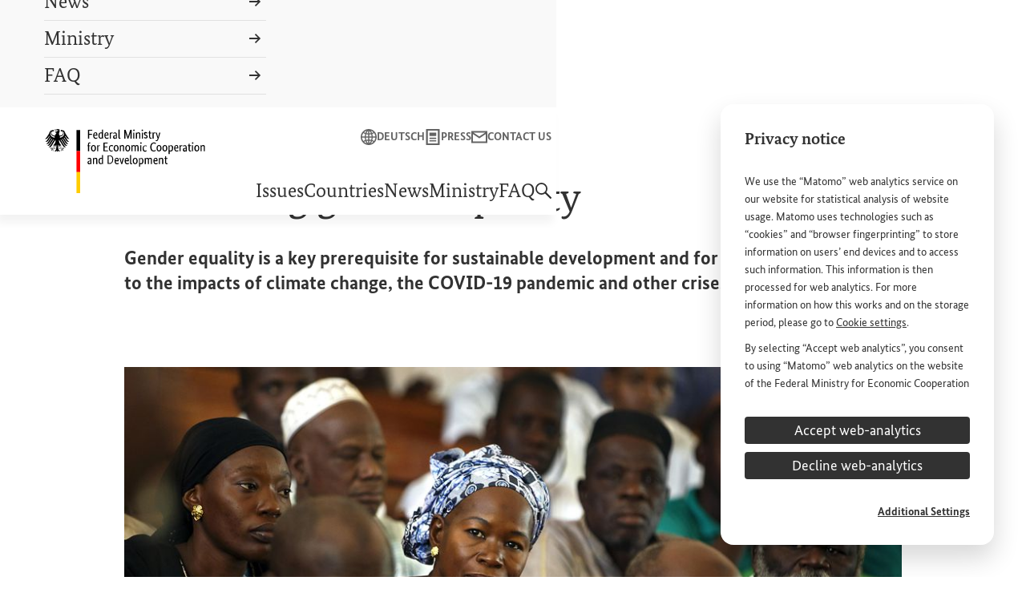

--- FILE ---
content_type: text/html;charset=UTF-8
request_url: https://www.bmz.de/en/news/g7-presidency/priority-gender-equality-104136
body_size: 17743
content:

<!DOCTYPE html>
<html lang="en" dir="ltr"    >
<head>
<meta charset="utf-8">
<meta name="viewport" content="width=device-width, initial-scale=1.0">
<title>Promoting gender equality | BMZ</title>
<meta property="og:title" content="Promoting gender equality" /><meta name="description" content="Gender equality has suffered under the pandemic. We must act to reverse this trend. During our G7 Presidency we will therefore be putting a strong focus on gender mainstreaming in development cooperation, and on the economic empowerment of women. ">
<meta property="og:description" content="Gender equality has suffered under the pandemic. We must act to reverse this trend. During our G7 Presidency we will therefore be putting a strong focus on gender mainstreaming in development cooperation, and on the economic empowerment of women. " /><meta name="google-site-verification" content="oOdOh_o7lwu8Twn066nhroVeihg_pL1qoIaReaqqNTk">
<meta property="fb:admins" content="100000164252035,100002703406442">
<link href="https://social.bund.de/@BMZ" rel="me"><link rel="shortcut icon" href="/resource/crblob/10316/29a6fcd9d1cdb9c7da066f4a2ee74540/android-chrome-96x96-png-data.png" type="image/x-icon">
<link rel="apple-touch-icon" sizes="57x57" href="/resource/crblob/10328/f6e578d12666464aa09d9fd30cf54344/apple-touch-icon-57x57-png-data.png">
<link rel="apple-touch-icon" sizes="60x60" href="/resource/crblob/10330/654a06f324d2955b6bcd0fbe519851f8/apple-touch-icon-60x60-png-data.png">
<link rel="apple-touch-icon" sizes="72x72" href="/resource/crblob/10332/b87b775e50a5e622baada6ea73f571a1/apple-touch-icon-72x72-png-data.png">
<link rel="apple-touch-icon" sizes="76x76" href="/resource/crblob/10334/40d3041f5d0a4b276f1aa3b40f1b6521/apple-touch-icon-76x76-png-data.png">
<link rel="apple-touch-icon" sizes="114x114" href="/resource/crblob/10318/393f25cfca3373a4933fce30361cc0a4/apple-touch-icon-114x114-png-data.png">
<link rel="apple-touch-icon" sizes="120x120" href="/resource/crblob/10320/be7509c693916dcca97903dc76d26fb6/apple-touch-icon-120x120-png-data.png">
<link rel="apple-touch-icon" sizes="144x144" href="/resource/crblob/10322/f75ff2164daabce6855a0300916824d0/apple-touch-icon-144x144-png-data.png">
<link rel="apple-touch-icon" sizes="152x152" href="/resource/crblob/10324/16e9143b9667e6b168aad33f044abd5b/apple-touch-icon-152x152-png-data.png">
<link rel="apple-touch-icon" sizes="180x180" href="/resource/crblob/10326/fc3e7504d845a324cf22c5fa175511ca/apple-touch-icon-180x180-png-data.png">
<meta name="msapplication-TileImage" content="/resource/crblob/10338/dcba1d5df748124dc0abe8feeb04a97a/mstile-150x150-png-data.png">
<meta name="apple-mobile-web-app-title" content="BMZ">
<meta name="application-name" content="BMZ">
<meta name="msapplication-TileColor" content="#f9f9f9">
<meta name="theme-color" content="#f9f9f9"><meta property="og:type" content="article"><meta property="twitter:card" content="summary_large_image" />
<meta property="og:ttl" content="345600" />
<meta property="og:url" content="https://www.bmz.de/en/news/g7-presidency/priority-gender-equality-104136" />
<meta property="og:image" content="https://www.bmz.de/resource/image/104178/2x1/1920/960/3dcaac5b9685596eb5c2c17c4444809f/B610D13B245041CD79B7F49AA7723586/frau-hoersaal.jpg" />
<meta property="og:image:secure_url" content="https://www.bmz.de/resource/image/104178/2x1/1920/960/3dcaac5b9685596eb5c2c17c4444809f/B610D13B245041CD79B7F49AA7723586/frau-hoersaal.jpg" />
<meta property="og:image:width" content="1920" />
<meta property="og:image:height" content="960" />
<meta property="og:image:alt" content="" />
<meta property="og:image:type" content="image/jpeg" /><meta property="og:site_name" content="Federal Ministry for Economic Cooperation and Development" /><script>
var ENV_CONFIG = {
"env": "prod",
"logger": {
"logLevel": "error"
},
"apis": {
"captcha": {
"img": "/blueprint/servlet/captcha/getImage",
"audio": "/blueprint/servlet/captcha/getAudio",
"reload": "/blueprint/servlet/captcha/reload"
},
"survey": {
"results": "//www.bmz.de/apps/survey/show/:q/:a",
"vote": "/blueprint/servlet/fragment/survey/surveyform/:q"
},
"lexicon": {
}
}
};
</script><link rel="preload" href="/resource/crblob/8904/a6fdb62ee6409ac17251984c3c418e8a/bundesserifweb-regular-woff2-data.woff2" as="font" type="font/woff2" crossorigin>
<link rel="preload" href="/resource/crblob/8898/92d2214e7f9bc983ba27a73318a9218a/bundesserifweb-bold-woff2-data.woff2" as="font" type="font/woff2" crossorigin>
<link rel="preload" href="/resource/crblob/8896/601578769154ec077d6039c88e04694c/bundessansweb-regular-woff2-data.woff2" as="font" type="font/woff2" crossorigin>
<link rel="preload" href="/resource/crblob/8890/a232503217988a2553de47cf22822184/bundessansweb-bold-woff2-data.woff2" as="font" type="font/woff2" crossorigin><link rel="alternate" type="application/rss+xml" title="BMZ Press Releases" href="/en/feed.rss"/>
<link rel="stylesheet" href="/resource/themes/bmz/css/theme.default-436-66.css" media="screen" ><link rel="stylesheet" href="/resource/themes/bmz/css/theme.print-440-65.css" media="print" ></head><body >
<aside class="m-cookie-banner m-cookie-banner--hidden" hidden data-component="cookie-banner"
aria-labelledby="cookie-banner-104136">
<div class="m-cookie-banner__title"
id="cookie-banner-104136">Privacy notice</div>
<div class="m-cookie-banner__text" tabindex="0">
<p>We use the “Matomo” web analytics service on our website for statistical analysis of website usage. Matomo uses technologies such as “cookies” and “browser fingerprinting” to store information on users’ end devices and to access such information. This information is then processed for web analytics. For more information on how this works and on the storage period, please go to <a href="/en/services/cookies" target="_blank" rel="noopener noreferrer">Cookie settings</a>.</p><p>By selecting “Accept web analytics”, you consent to using “Matomo” web analytics on the website of the Federal Ministry for Economic Cooperation and Development (<abbr title="Federal Ministry for Economic Cooperation and Development " data-component="abbr">BMZ</abbr>). This consent is voluntary; it is not required for the use of the <abbr title="Federal Ministry for Economic Cooperation and Development " data-component="abbr">BMZ</abbr> website and can be withdrawn at any time in the future under <a href="/en/services/cookies" target="_blank" rel="noopener noreferrer">Cookie settings</a>.</p> </div>
<div class="m-cookie-banner__choices">
<button class="a-button a-button--dark m-cookie-banner__btn" data-js-banner-decision-btn
data-types="technical,matomo" data-excluded-types=""
>Accept web-analytics</button>
<button class="a-button a-button--dark m-cookie-banner__btn" data-js-banner-decision-btn
data-types="technical" data-excluded-types="matomo"
>Decline web-analytics</button>
<a href="/en/services/cookies" class="m-cookie-banner__more">Additional Settings</a>
</div>
</aside><header class="l-header" data-js-header data-component="header">
<div class="l-header__inner">
<div class="l-header__container">
<div class="l-header__grid">
<div class="l-header__logo">
<a href="/en"
class="l-header__logo-link">
<svg xmlns="http://www.w3.org/2000/svg" width="200.8" height="81" viewBox="0 0 200.8 81">
<path d="M26.75 10.46c1.35 2.13 2.4 2.1 4 2.1a11.4 11.4 0 0 1-2.6-2.97l-2.47-3.94a5.85 5.85 0 0 0-1.81-3.2 3.12 3.12 0 0 0 .74-.36c-1.61 0-3.2-.82-4.08-.82a.82.82 0 0 0-.93.78c.04.5.55 1 1.5 1a4.79 4.79 0 0 0 .78-.08 3.75 3.75 0 0 1 .92 2.28c0 1.72-2.06 3.07-4.14 3.07-.12 0-.23 0-.35-.02a4.65 4.65 0 0 1-.82-1.96c0-1.37.9-2.49.9-3.85a2.54 2.54 0 0 0-.57-1.58 2.45 2.45 0 0 0 .6-.72 1.45 1.45 0 0 1-.58.07c-1 0-1.81-.26-2.6-.26-.46 0-.58.14-.58.27a.35.35 0 0 0 .02.13 2.63 2.63 0 0 0-.52-.14 4.05 4.05 0 0 0-.75-.07c-.96 0-1.3.4-1.3.75a2.95 2.95 0 0 0 .49 1.24 2.93 2.93 0 0 1 1.03-.32c.51 0 .97.49 1.21 1.06a4.71 4.71 0 0 1-.76.06 5.79 5.79 0 0 1-1.7-.34c-.02 0-.05.01-.05.03 0 .13.27.48.8.67a10.5 10.5 0 0 0 1.9.39.84.84 0 0 1-.37.42.21.21 0 0 1-.13 0 8.61 8.61 0 0 1-1.84-.55c-.03 0-.04 0-.04.04 0 .36.93 1.16 1.77 1.46a9.4 9.4 0 0 0-1.99 3.21 3.7 3.7 0 0 1-.35.02c-2.08 0-4.14-1.35-4.14-3.07a3.75 3.75 0 0 1 .92-2.28 5.07 5.07 0 0 0 .8.08c.94 0 1.45-.5 1.49-1a.82.82 0 0 0-.93-.78c-.88 0-2.47.81-4.08.81a3.46 3.46 0 0 0 .74.37 5.82 5.82 0 0 0-1.81 3.2L2.6 9.6A11.4 11.4 0 0 1 0 12.56c1.6 0 2.65.04 4-2.1l1.26-2.01a5.22 5.22 0 0 0 .35.77l-2.52 4.01A11.34 11.34 0 0 1 .5 16.2c1.59 0 2.64.04 4-2.09l2.16-3.46c.16.17.33.34.51.5l-3.05 4.88A11.33 11.33 0 0 1 1.5 19c1.6 0 2.65.04 4-2.1l2.97-4.75.6.36-3.63 5.8a11.27 11.27 0 0 1-2.6 2.96c1.59 0 2.64.04 4-2.09l3.73-5.98q.33.13.68.24L7.02 20.2a11.37 11.37 0 0 1-2.6 2.96c1.59 0 2.64.03 4-2.1l4.5-7.2.13.03a3.7 3.7 0 0 1 .2 1.11c0 2.27-1.48 4.27-3.26 5.8a1.4 1.4 0 0 0 .5.07 4.27 4.27 0 0 0 .77-.05A18.22 18.22 0 0 1 9.5 23.6a13.18 13.18 0 0 0-1.98-.19c-.58 0-.65.34-.65.65a1.52 1.52 0 0 0 .54 1.18c.1-.27.32-.63 1.4-.63h.1c-.31.36-1.3 1.15-1.3 1.8a1.17 1.17 0 0 0 1.08 1.05 1.27 1.27 0 0 1-.03-.36 2.76 2.76 0 0 1 .85-1.55 1.89 1.89 0 0 0 0 .26c0 1.23.1 1.8.88 1.8a1.23 1.23 0 0 0 .73-.28 1.67 1.67 0 0 1-.52-1.52v-.6a3.29 3.29 0 0 0-.03-.51 3.58 3.58 0 0 1 .61-.04s1.1-.09 1.37.48c.3-.27.74-.66.74-1.09 0-.28-.13-.6-.7-.6-.22 0-.9.13-1.46.13a14.46 14.46 0 0 1 1.42-2.05 1.65 1.65 0 0 0 .53.83 5.84 5.84 0 0 1 1.04-2.78 13.67 13.67 0 0 1 .2 2.42c0 3.05-.73 5.3-2.29 5.73a1.33 1.33 0 0 0 1.08.67c.57 0 .88-.65 1.2-1.26.16.45.6 1.55 1.07 1.55s.9-1.1 1.07-1.55c.32.61.63 1.26 1.2 1.26a1.33 1.33 0 0 0 1.07-.67c-1.56-.43-2.29-2.69-2.29-5.73a13.66 13.66 0 0 1 .2-2.42 5.83 5.83 0 0 1 1.04 2.78 1.62 1.62 0 0 0 .54-.83 14.56 14.56 0 0 1 1.42 2.05c-.57 0-1.25-.13-1.46-.13-.57 0-.7.32-.7.6 0 .43.43.82.73 1.1.27-.58 1.37-.5 1.37-.5a3.61 3.61 0 0 1 .61.05 3.28 3.28 0 0 0-.03.51v.6a1.67 1.67 0 0 1-.53 1.52 1.24 1.24 0 0 0 .74.27c.78 0 .89-.56.89-1.79a2.01 2.01 0 0 0-.01-.26 2.75 2.75 0 0 1 .85 1.55 1.27 1.27 0 0 1-.03.36 1.18 1.18 0 0 0 1.07-1.06c0-.64-.98-1.44-1.3-1.78l.11-.01c1.08 0 1.3.36 1.4.63a1.53 1.53 0 0 0 .54-1.18c0-.3-.07-.65-.65-.65a13.22 13.22 0 0 0-1.99.19 18.36 18.36 0 0 1-1.75-2.78 4.55 4.55 0 0 0 .78.05 1.45 1.45 0 0 0 .5-.07c-1.79-1.54-3.27-3.54-3.27-5.8a3.77 3.77 0 0 1 .2-1.11 1.25 1.25 0 0 1 .14-.02l4.5 7.2c1.35 2.12 2.4 2.09 4 2.09a11.4 11.4 0 0 1-2.6-2.96l-4.24-6.76c.23-.07.45-.15.67-.24l3.74 5.98c1.35 2.13 2.4 2.1 4 2.1a11.3 11.3 0 0 1-2.61-2.97l-3.63-5.8.6-.35 2.98 4.75c1.35 2.13 2.4 2.1 4 2.1a11.4 11.4 0 0 1-2.61-2.97l-3.05-4.88c.18-.16.35-.33.5-.5l2.17 3.45c1.35 2.13 2.4 2.1 4 2.1a11.4 11.4 0 0 1-2.6-2.97L25.13 9.2a5.64 5.64 0 0 0 .34-.76zM6.6 5.84a4.41 4.41 0 0 1 1.47-3.02l.28.06a3.93 3.93 0 0 0-1.13 2.44c0 2.2 2.35 4.1 5 4.1-.02.19-.02.39-.02.6a7.9 7.9 0 0 0 .05.9c-3-.02-5.65-2.45-5.65-5.08zm4.07 18-.02.05h.06a9.48 9.48 0 0 0 1.52-.1 2.74 2.74 0 0 1 .36-.03c.22 0 .38.02.38.28a1.1 1.1 0 0 1-.41.64 1.89 1.89 0 0 0-1.38-.36 7.4 7.4 0 0 0-.88.09h-.07v.1a4.75 4.75 0 0 1 .06.7v.59a2.12 2.12 0 0 0 .35 1.43.81.81 0 0 1-.23.04c-.45 0-.58-.2-.58-1.47l-.02-.66-.02-.24-.06.05a3.5 3.5 0 0 0-1.38 2.07.92.92 0 0 1-.41-.63c0-.37.55-.92 1.19-1.56l.36-.37.05-.05-.12-.03a2.59 2.59 0 0 0-.61-.1 1.85 1.85 0 0 0-1.44.44 1.53 1.53 0 0 1-.19-.68.37.37 0 0 1 .08-.27.35.35 0 0 1 .24-.06h.02a14.4 14.4 0 0 1 2.1.2h.04a18.59 18.59 0 0 0 1.96-3.17.82.82 0 0 1 .33-.05c.3 0 .38.2.46.5a10.37 10.37 0 0 0-1.74 2.65zm8.13-3.15a.83.83 0 0 1 .32.06 18.7 18.7 0 0 0 1.96 3.15l.02.02h.02a15.07 15.07 0 0 1 2.1-.2h.02a.35.35 0 0 1 .24.05.38.38 0 0 1 .08.27 1.52 1.52 0 0 1-.18.68 1.84 1.84 0 0 0-1.45-.44 2.62 2.62 0 0 0-.6.1l-.06.02-.07.02.42.41c.64.64 1.19 1.2 1.19 1.56a.93.93 0 0 1-.41.64 3.5 3.5 0 0 0-1.4-2.08l-.06-.04v.23c-.02.17-.03.4-.03.66 0 1.28-.13 1.48-.58 1.48a.85.85 0 0 1-.23-.05 2.16 2.16 0 0 0 .35-1.43v-.6a4.65 4.65 0 0 1 .05-.68l.02-.1-.07-.01a7.43 7.43 0 0 0-.9-.08 1.87 1.87 0 0 0-1.37.35 1.1 1.1 0 0 1-.41-.64c0-.26.16-.28.38-.28a3.03 3.03 0 0 1 .36.03 9.4 9.4 0 0 0 1.52.1h.06l-.02-.05a10.32 10.32 0 0 0-1.74-2.65c.08-.3.16-.5.46-.5zM15.3 3.18a2.75 2.75 0 0 0-.54-1.1 1.52 1.52 0 0 0-1.13-.6 2.75 2.75 0 0 0-.88.22 2.4 2.4 0 0 1-.28-.77c0-.19.32-.38.94-.38 1.36 0 2.17.61 2.17 1.64a2.42 2.42 0 0 1-.27.99zm.62-1.34a1.8 1.8 0 0 0-.33-.78c.01-.27.12-.52.55-.31-.24.24-.06.65-.06.65s.48-.22.38-.53c.7.17.2 1.12-.54.97zm2.64 9.08a7.41 7.41 0 0 0 .06-.9c0-.17 0-.37-.02-.6 2.62-.03 4.92-1.92 4.92-4.1A3.92 3.92 0 0 0 22.4 2.9l.28-.07a4.4 4.4 0 0 1 1.48 3.02c0 2.6-2.6 5.03-5.59 5.08z" class="icon"/>
<g class="flag">
<path d="M44.27 27.87h-4.64V1.3h4.64z"/>
<path fill="red" d="M44.27 54.44h-4.64V27.87h4.64z"/>
<path fill="#fc0" d="M44.27 81h-4.64V54.44h4.64z"/>
</g>
<g class="title-full">
<path d="M54.24 12.08v-11h5.37l-.14 1.07h-3.89v4.02h3.63v1.08h-3.63v4.83Zm11.68-5.1v1.48h-3.9a3.62 3.62 0 0 0 .54 2.01 1.92 1.92 0 0 0 1.48.67 1.21 1.21 0 0 0 .67-.13c.13 0 .4-.13.54-.13.13-.14.27-.14.27-.27l.13-.14.54.94-.27.27c-.14.14-.27.27-.4.27-.14.14-.4.14-.67.27a2 2 0 0 1-.94.13 3.97 3.97 0 0 1-1.35-.26 1.8 1.8 0 0 1-.94-.81 3.15 3.15 0 0 1-.67-1.34 7 7 0 0 1-.27-1.88 6.8 6.8 0 0 1 .27-1.75 2.6 2.6 0 0 1 .67-1.2 2.4 2.4 0 0 1 .94-.68 3.16 3.16 0 0 1 1.08-.27 2.55 2.55 0 0 1 1.74.68 3.4 3.4 0 0 1 .54 2.14ZM63.5 5.24a1.22 1.22 0 0 0-1.08.53 4.53 4.53 0 0 0-.53 1.61h2.82v-.53a2.68 2.68 0 0 0-.27-1.21 1.22 1.22 0 0 0-.94-.4Zm3.9 3.08a8.13 8.13 0 0 1 .27-2.01 2.73 2.73 0 0 1 .8-1.2 2.92 2.92 0 0 1 1.08-.68 3.72 3.72 0 0 1 1.2-.13h.68c.13 0 .26.13.4.13V.81l1.34-.14v11.41h-1.21v-.8a.47.47 0 0 0-.13.27c0 .13-.27.26-.4.26a.7.7 0 0 1-.54.27 1.7 1.7 0 0 1-.8.14 3.16 3.16 0 0 1-1.08-.27 1.97 1.97 0 0 1-.8-.67 2.53 2.53 0 0 1-.54-1.21 3.17 3.17 0 0 1-.27-1.75Zm2.95 2.82c.27 0 .4 0 .54-.13.13 0 .27-.14.4-.14.13-.13.27-.13.27-.26.13-.14.13-.14.13-.27v-4.7a.5.5 0 0 0-.4-.14c-.13 0-.4-.13-.54-.13a1.7 1.7 0 0 0-.8.13 1.34 1.34 0 0 0-.67.54 2 2 0 0 0-.4.94 4.14 4.14 0 0 0-.14 1.34 4.14 4.14 0 0 0 .14 1.35 2.19 2.19 0 0 0 .4.8c.13.27.4.4.53.54s.27.13.54.13Zm9.67-4.16v1.48h-3.9a3.62 3.62 0 0 0 .54 2.01 1.92 1.92 0 0 0 1.48.67 1.21 1.21 0 0 0 .67-.13c.13 0 .4-.14.53-.14.14-.13.27-.13.27-.26l.14-.14.53.94-.27.27c-.13.13-.26.27-.4.27-.13.13-.4.13-.67.27a2 2 0 0 1-.94.13 3.97 3.97 0 0 1-1.34-.27 1.8 1.8 0 0 1-.94-.8 3.15 3.15 0 0 1-.67-1.35 7 7 0 0 1-.27-1.88 6.8 6.8 0 0 1 .27-1.74 2.6 2.6 0 0 1 .67-1.2 2.4 2.4 0 0 1 .94-.68 3.16 3.16 0 0 1 1.07-.27 2.55 2.55 0 0 1 1.75.67A4.58 4.58 0 0 1 80 6.98ZM77.6 5.24a1.22 1.22 0 0 0-1.08.53A4.53 4.53 0 0 0 76 7.38h2.82v-.53a2.68 2.68 0 0 0-.27-1.21 1.22 1.22 0 0 0-.94-.4Zm7.52.27a.42.42 0 0 1-.27-.14h-.4a1.94 1.94 0 0 0-.94.27 2.36 2.36 0 0 0-.54.67v5.77h-1.34V4.43h1.2v1.08c0-.14.14-.27.27-.4s.14-.27.27-.4.27-.14.4-.27a5.82 5.82 0 0 1 .67-.14h.4c.14 0 .14 0 .27.14Zm.67 4.56A2.53 2.53 0 0 1 86.05 9a1.62 1.62 0 0 1 .68-.67 9.25 9.25 0 0 1 1.07-.4 3.72 3.72 0 0 1 1.2-.14h.4v-.67a1.78 1.78 0 0 0-.4-1.34 1.22 1.22 0 0 0-.93-.4 1.94 1.94 0 0 0-.94.27c-.27.13-.4.26-.67.4l-.54-.81.27-.27a.7.7 0 0 1 .54-.27c.13-.13.4-.13.67-.27.27 0 .53-.13.8-.13a2.32 2.32 0 0 1 1.75.67 2.92 2.92 0 0 1 .67 2.15v5.1h-1.2v-.8a.47.47 0 0 1-.14.26c-.14.13-.14.27-.27.4s-.27.13-.4.27a1 1 0 0 1-.67.13 1.7 1.7 0 0 1-.8-.13c-.28-.14-.4-.27-.68-.4a2.94 2.94 0 0 1-.4-.67 4.98 4.98 0 0 1-.27-1.2Zm2.41 1.07a.8.8 0 0 0 .54-.13c.14 0 .27-.13.4-.13l.27-.27c.13-.14.13-.14.13-.27V8.59h-.4a2.89 2.89 0 0 0-1.34.27 1.13 1.13 0 0 0-.54.94 1.94 1.94 0 0 0 .27.94c0 .27.27.4.67.4Zm5.78-.8a1 1 0 0 0 .13.67c.14.13.27.13.54.13h.4l.13.94a.59.59 0 0 1-.4.14c-.27 0-.4.13-.67.13a1.52 1.52 0 0 1-1.07-.4 2.16 2.16 0 0 1-.4-1.48V.81l1.34-.14v9.67Zm15.17-9.27v11.01h-1.35V3.76a6.81 6.81 0 0 1-.26 1.2c-.14.54-.4 1.08-.54 1.75l-1.88 5.37h-1.07l-1.88-5.37a12.47 12.47 0 0 1-.54-1.75 6.81 6.81 0 0 1-.27-1.2v8.32h-1.34v-11h1.6l2.56 7.64a3.16 3.16 0 0 1 .27 1.08 2 2 0 0 1 .13.8 1.7 1.7 0 0 1 .14-.8c.13-.27.13-.67.27-1.08l2.55-7.65Zm3.49 11.01h-1.34V4.43h1.34Zm-.54-9.53a1.03 1.03 0 0 1-.67-.27 1.02 1.02 0 0 1-.27-.67 1.02 1.02 0 0 1 .27-.67 1.03 1.03 0 0 1 .67-.27c.27 0 .4.14.67.27a1.03 1.03 0 0 1 .27.67 1.03 1.03 0 0 1-.27.67c-.27.14-.4.27-.67.27Zm6.71 9.53V7.12a2.89 2.89 0 0 0-.27-1.35 1.22 1.22 0 0 0-.94-.4 1.94 1.94 0 0 0-.94.27c-.27.14-.4.4-.67.54v5.9h-1.34V4.44h1.2v.8l.27-.26.4-.4a1.02 1.02 0 0 1 .68-.27c.26 0 .53-.13.8-.13a2 2 0 0 1 .94.13 1.34 1.34 0 0 1 .67.54c.14.27.4.54.4.8a4.14 4.14 0 0 1 .14 1.35v5.1Zm4.57 0h-1.35V4.43h1.35Zm-.68-9.53a1.03 1.03 0 0 1-.67-.27 1.02 1.02 0 0 1-.27-.67 1.02 1.02 0 0 1 .27-.67 1.03 1.03 0 0 1 .67-.27c.27 0 .4.14.68.27a1.02 1.02 0 0 1 .26.67 1.02 1.02 0 0 1-.26.67 1.03 1.03 0 0 1-.67.27Zm5.91 3.36-.4-.4a1.94 1.94 0 0 0-.94-.27 1.44 1.44 0 0 0-.8.27 1.02 1.02 0 0 0-.27.53 1.02 1.02 0 0 0 .27.68 2.06 2.06 0 0 0 .8.53l.54.27a4.72 4.72 0 0 1 1.2.94 2.27 2.27 0 0 1 .4 1.34 1.92 1.92 0 0 1-.66 1.48 2.66 2.66 0 0 1-1.88.67 1.7 1.7 0 0 1-.81-.13c-.27-.14-.4-.14-.67-.27-.13-.14-.27-.14-.4-.27s-.27-.13-.27-.27l.67-1.07.27.27.27.26a.5.5 0 0 0 .4.14c.13 0 .4.13.54.13a1.94 1.94 0 0 0 .94-.27c.26-.13.26-.4.26-.67a.8.8 0 0 0-.13-.53c0-.14-.13-.27-.27-.4s-.27-.27-.4-.27a.7.7 0 0 0-.53-.27l-.54-.27a3.83 3.83 0 0 1-1.08-.94 2.27 2.27 0 0 1-.4-1.34 1.7 1.7 0 0 1 .14-.81 2.36 2.36 0 0 1 .53-.67c.27-.14.4-.27.68-.4a1.7 1.7 0 0 1 .8-.14 1.7 1.7 0 0 1 .8.14.7.7 0 0 1 .54.27c.14.13.27.13.4.27l.27.26Zm5.64-.4h-1.61v4.3a1.74 1.74 0 0 0 .27 1.07 1.02 1.02 0 0 0 .67.27.8.8 0 0 0 .54-.13.47.47 0 0 0 .27-.14l.13 1.08a.59.59 0 0 1-.4.13 1.7 1.7 0 0 1-.8.13 1.67 1.67 0 0 1-1.48-.53 3.13 3.13 0 0 1-.54-1.88V5.37h-.94v-.8l.94-.14.13-2.15h1.21v2.15h1.88Zm4.83 0a.42.42 0 0 1-.27-.14h-.4a1.94 1.94 0 0 0-.94.27 2.36 2.36 0 0 0-.53.67v5.78h-1.34V4.42h1.2V5.5c0-.14.14-.27.28-.4s.13-.27.26-.4.27-.14.4-.27a5.82 5.82 0 0 1 .67-.14h.4c.14 0 .14 0 .27.14Zm6.45-1.08-2.42 8.06a6.4 6.4 0 0 1-1.07 2.15 1.92 1.92 0 0 1-1.75.67h-.4c-.13 0-.13 0-.27-.14V14.1a.42.42 0 0 1 .27.13h.27a1.52 1.52 0 0 0 1.07-.4 4.07 4.07 0 0 0 .68-1.34l.13-.4-2.42-7.65h1.35l1.2 4.3a3.92 3.92 0 0 1 .27 1.2 2.96 2.96 0 0 1 .14 1.08c0-.27.13-.67.13-.94.13-.4.13-.8.27-1.2l1.07-4.3h1.48ZM57.19 21.61h-1.61v6.58h-1.34v-6.58h-.94v-.8l.94-.14V19.2a2.62 2.62 0 0 1 .13-1.08 2.93 2.93 0 0 1 .4-.67 2.94 2.94 0 0 1 .67-.4 1.7 1.7 0 0 1 .8-.13 1 1 0 0 1 .68.13.5.5 0 0 0 .4.14l-.27 1.07a.47.47 0 0 0-.27-.13c-.13 0-.27-.14-.4-.14a1.03 1.03 0 0 0-.67.27 1.74 1.74 0 0 0-.27 1.08v1.33h1.75Zm.8 2.69a7.92 7.92 0 0 1 .28-1.88 2.6 2.6 0 0 1 .67-1.2 4.08 4.08 0 0 1 .94-.68 3.92 3.92 0 0 1 1.2-.27 3.92 3.92 0 0 1 1.21.27 2.4 2.4 0 0 1 .94.67 3.52 3.52 0 0 1 .67 1.2 7 7 0 0 1 .27 1.89 7.92 7.92 0 0 1-.27 1.88 2.6 2.6 0 0 1-.67 1.2 4.08 4.08 0 0 1-.94.68 3.92 3.92 0 0 1-1.2.27 3.92 3.92 0 0 1-1.21-.27 2.4 2.4 0 0 1-.94-.67 3.52 3.52 0 0 1-.67-1.21A7 7 0 0 1 58 24.3Zm4.7 0a4.95 4.95 0 0 0-.4-2.28 1.41 1.41 0 0 0-1.2-.67 1.41 1.41 0 0 0-1.2.67 4.59 4.59 0 0 0-.4 2.28 4 4 0 0 0 .4 2.15 1.41 1.41 0 0 0 1.2.67 1.41 1.41 0 0 0 1.2-.67 3.7 3.7 0 0 0 .4-2.15Zm6.45-2.69a.42.42 0 0 1-.27-.13h-.4a1.94 1.94 0 0 0-.94.27 2.36 2.36 0 0 0-.54.67v5.77h-1.34v-7.65h1.2v1.08c0-.14.14-.27.28-.4s.13-.27.27-.4.27-.14.4-.27a5.82 5.82 0 0 1 .67-.14h.4c.13 0 .13 0 .27.14Zm9.8-3.35h-3.9v3.76h3.63v1.07h-3.62V27h4.3v1.2H73.7v-11h5.37Zm6.18 3.76-.14-.14c-.13 0-.13-.13-.27-.13s-.26-.13-.4-.13-.27-.14-.53-.14a1.7 1.7 0 0 0-.8.14 2.36 2.36 0 0 0-.68.53l-.4.8a4.14 4.14 0 0 0-.13 1.35 5.03 5.03 0 0 0 .13 1.48 6.54 6.54 0 0 0 .4.94c.13.27.4.4.54.54a1.7 1.7 0 0 0 .8.13 1.94 1.94 0 0 0 .94-.27 1.66 1.66 0 0 0 .4-.27l.54.94-.27.27c-.13.14-.27.14-.4.27-.13-.13-.27-.13-.54 0-.27 0-.53.13-.8.13a3.92 3.92 0 0 1-1.21-.26 2.4 2.4 0 0 1-.94-.68 2.6 2.6 0 0 1-.67-1.2 8.89 8.89 0 0 1-.14-2.02 7.92 7.92 0 0 1 .27-1.88 1.96 1.96 0 0 1 .81-1.2 2.92 2.92 0 0 1 1.07-.68 3.92 3.92 0 0 1 1.2-.27 1.7 1.7 0 0 1 .81.14c.27 0 .4.13.54.13.14.13.27.13.4.27l.27.27Zm1.47 2.28a7.92 7.92 0 0 1 .27-1.88 2.6 2.6 0 0 1 .67-1.2 4.08 4.08 0 0 1 .94-.68 3.92 3.92 0 0 1 1.21-.27 3.92 3.92 0 0 1 1.2.27 2.4 2.4 0 0 1 .95.67 3.52 3.52 0 0 1 .67 1.2 7 7 0 0 1 .27 1.89 7.92 7.92 0 0 1-.27 1.88 2.6 2.6 0 0 1-.67 1.2 4.08 4.08 0 0 1-.94.68 3.92 3.92 0 0 1-1.2.27 3.92 3.92 0 0 1-1.22-.27 2.4 2.4 0 0 1-.94-.67 3.52 3.52 0 0 1-.67-1.21 3.98 3.98 0 0 1-.27-1.88Zm4.7 0a4.95 4.95 0 0 0-.4-2.28 1.41 1.41 0 0 0-1.2-.67 1.41 1.41 0 0 0-1.21.67 4.59 4.59 0 0 0-.4 2.28 4 4 0 0 0 .4 2.15 1.41 1.41 0 0 0 1.2.67 1.41 1.41 0 0 0 1.21-.67 3.7 3.7 0 0 0 .4-2.15Zm7.12 3.9v-4.97a2.89 2.89 0 0 0-.27-1.35 1.22 1.22 0 0 0-.94-.4 1.94 1.94 0 0 0-.94.27c-.27.14-.4.4-.67.54v5.9h-1.34v-7.65h1.2v.8l.27-.26.4-.4a1.03 1.03 0 0 1 .67-.27c.27 0 .54-.13.8-.13a2 2 0 0 1 .95.13 1.34 1.34 0 0 1 .67.54c.13.27.4.54.4.8a4.14 4.14 0 0 1 .13 1.35v5.1Zm2.82-3.9a7.92 7.92 0 0 1 .27-1.88 2.6 2.6 0 0 1 .67-1.2 4.08 4.08 0 0 1 .94-.68 3.92 3.92 0 0 1 1.2-.27 3.92 3.92 0 0 1 1.21.27 2.4 2.4 0 0 1 .94.67 3.52 3.52 0 0 1 .67 1.2 7 7 0 0 1 .27 1.89 7.92 7.92 0 0 1-.27 1.88 2.6 2.6 0 0 1-.67 1.2 4.08 4.08 0 0 1-.94.68 3.2 3.2 0 0 1-1.2.27 3.92 3.92 0 0 1-1.21-.27 2.4 2.4 0 0 1-.94-.67 3.52 3.52 0 0 1-.67-1.21 7 7 0 0 1-.27-1.88Zm4.7 0a4.95 4.95 0 0 0-.4-2.28 1.41 1.41 0 0 0-1.21-.67 1.41 1.41 0 0 0-1.2.67 4.59 4.59 0 0 0-.4 2.28 4 4 0 0 0 .4 2.15 1.41 1.41 0 0 0 1.2.67 1.41 1.41 0 0 0 1.2-.67 3.7 3.7 0 0 0 .4-2.15Zm7.11 3.9v-4.97a2.89 2.89 0 0 0-.27-1.35 1.04 1.04 0 0 0-.94-.4c-.26 0-.4 0-.53.14-.14 0-.27.13-.4.13-.14.13-.27.13-.27.27l-.27.27v5.9H109v-7.65h1.08v.8c0-.12.13-.12.27-.26l.4-.4a1.02 1.02 0 0 1 .53-.27 1.21 1.21 0 0 1 .67-.13 2 2 0 0 1 1.88 1.07c.14-.13.14-.27.27-.4s.27-.27.4-.27c.14-.13.4-.13.54-.27.27 0 .4-.13.67-.13 1.61 0 2.28.94 2.28 2.69v5.23h-1.34v-4.97a2.89 2.89 0 0 0-.27-1.34.62.62 0 0 0-.67-.4 1.94 1.94 0 0 0-.94.27c-.27.13-.4.4-.54.54v5.9Zm8.46 0h-1.34v-7.66h1.34Zm-.54-9.54a1.02 1.02 0 0 1-.67-.27 1.03 1.03 0 0 1-.27-.67 1.03 1.03 0 0 1 .27-.67 1.02 1.02 0 0 1 .67-.27c.27 0 .4.13.68.27a1.03 1.03 0 0 1 .26.67 1.03 1.03 0 0 1-.26.67 2.27 2.27 0 0 1-.68.27Zm6.85 3.36-.13-.14c-.14 0-.14-.13-.27-.13s-.27-.14-.4-.14-.4-.13-.54-.13a1.7 1.7 0 0 0-.8.13 2.36 2.36 0 0 0-.68.54l-.4.8a4.14 4.14 0 0 0-.13 1.35 5.03 5.03 0 0 0 .13 1.48 6.54 6.54 0 0 0 .4.94c.14.27.4.4.54.53a1.7 1.7 0 0 0 .8.14 1.94 1.94 0 0 0 .95-.27 1.66 1.66 0 0 0 .4-.27l.53.94-.27.27c-.13.13-.26.13-.4.27s-.4.13-.53.27c-.27 0-.54.13-.8.13a3.92 3.92 0 0 1-1.22-.27 2.4 2.4 0 0 1-.94-.67 2.6 2.6 0 0 1-.67-1.2 7.92 7.92 0 0 1-.27-1.89 7.92 7.92 0 0 1 .27-1.88 1.96 1.96 0 0 1 .8-1.2 2.92 2.92 0 0 1 1.08-.68 3.92 3.92 0 0 1 1.21-.26 1.7 1.7 0 0 1 .8.13c.27 0 .4.13.54.13.14.14.27.14.4.27l.27.27Zm4.97.67a8.07 8.07 0 0 1 .4-2.69 3.25 3.25 0 0 1 1.07-1.74 3.48 3.48 0 0 1 1.48-.94 3.4 3.4 0 0 1 1.61-.27 2.62 2.62 0 0 1 1.07.13c.27.14.54.14.81.27a1.85 1.85 0 0 1 .54.4l.27.27-.81.94-.27-.27c-.13-.13-.27-.13-.4-.27s-.27-.13-.54-.27a1.21 1.21 0 0 0-.67-.13 3.92 3.92 0 0 0-1.2.27 1.8 1.8 0 0 0-.95.8 4.2 4.2 0 0 0-.67 1.35 8.13 8.13 0 0 0-.27 2.01 9.34 9.34 0 0 0 .27 2.15 4.8 4.8 0 0 0 .54 1.48 1.8 1.8 0 0 0 .94.8 3.92 3.92 0 0 0 1.2.27 1.7 1.7 0 0 0 .81-.13.7.7 0 0 0 .54-.27c.14-.13.27-.13.4-.27l.27-.27.54.94-.27.27a1.85 1.85 0 0 1-.54.4 1.9 1.9 0 0 1-.8.27 2.62 2.62 0 0 1-1.08.13 6.8 6.8 0 0 1-1.74-.27 4.82 4.82 0 0 1-1.35-.94 3.52 3.52 0 0 1-.8-1.74 8.07 8.07 0 0 1-.4-2.68Zm7.92 1.6a7.92 7.92 0 0 1 .27-1.87 2.6 2.6 0 0 1 .67-1.21 4.08 4.08 0 0 1 .94-.67 3.92 3.92 0 0 1 1.2-.27 3.92 3.92 0 0 1 1.21.27 2.4 2.4 0 0 1 .94.67 3.52 3.52 0 0 1 .68 1.2 7 7 0 0 1 .26 1.89 7.92 7.92 0 0 1-.26 1.88 2.6 2.6 0 0 1-.68 1.2 4.08 4.08 0 0 1-.94.68 3.92 3.92 0 0 1-1.2.27 3.92 3.92 0 0 1-1.21-.27 2.4 2.4 0 0 1-.94-.67 3.52 3.52 0 0 1-.67-1.21 7 7 0 0 1-.27-1.88Zm4.7 0a4.95 4.95 0 0 0-.4-2.27 1.41 1.41 0 0 0-1.2-.67 1.41 1.41 0 0 0-1.22.67 4.59 4.59 0 0 0-.4 2.28 4 4 0 0 0 .4 2.15 1.41 1.41 0 0 0 1.21.67 1.41 1.41 0 0 0 1.2-.67 3.7 3.7 0 0 0 .4-2.15Zm2.68 0a7.92 7.92 0 0 1 .27-1.87 2.6 2.6 0 0 1 .67-1.21 4.08 4.08 0 0 1 .94-.67 3.92 3.92 0 0 1 1.21-.27 3.92 3.92 0 0 1 1.2.27 2.4 2.4 0 0 1 .95.67 3.52 3.52 0 0 1 .67 1.2 7 7 0 0 1 .27 1.89 7.92 7.92 0 0 1-.27 1.88 2.6 2.6 0 0 1-.67 1.2 4.08 4.08 0 0 1-.94.68 3.2 3.2 0 0 1-1.2.27 3.92 3.92 0 0 1-1.22-.27 2.4 2.4 0 0 1-.94-.67 3.52 3.52 0 0 1-.67-1.21 7 7 0 0 1-.27-1.88Zm4.7 0a4.95 4.95 0 0 0-.4-2.27 1.41 1.41 0 0 0-1.2-.67 1.41 1.41 0 0 0-1.21.67 4.59 4.59 0 0 0-.4 2.28 4 4 0 0 0 .4 2.15 1.41 1.41 0 0 0 1.2.67 1.41 1.41 0 0 0 1.21-.67 3.7 3.7 0 0 0 .4-2.15Zm8.73-.13a8.13 8.13 0 0 1-.27 2.02 4.2 4.2 0 0 1-.67 1.34 1.84 1.84 0 0 1-1.07.67 3.92 3.92 0 0 1-1.21.27h-.67a1.35 1.35 0 0 1-.4-.13v3.22h-1.35V20.67h1.21v.8c0-.13.14-.13.27-.26s.27-.27.4-.27c.13-.13.4-.13.54-.27a1.7 1.7 0 0 1 .8-.13 2.53 2.53 0 0 1 1.08.27 3.56 3.56 0 0 1 .8.67 2.53 2.53 0 0 1 .54 1.2Zm-2.95-2.68a1.94 1.94 0 0 0-.94.27 1.85 1.85 0 0 0-.54.4v4.7c.13.13.27.13.4.27a1 1 0 0 0 .67.13 1.7 1.7 0 0 0 .8-.13 2.36 2.36 0 0 0 .68-.54 6.55 6.55 0 0 0 .4-.94 4.14 4.14 0 0 0 .13-1.34 4.14 4.14 0 0 0-.13-1.35c-.14-.4-.14-.67-.27-.8a1.05 1.05 0 0 0-.54-.54 1.21 1.21 0 0 0-.67-.13Zm9.53 1.61v1.48h-3.9a3.62 3.62 0 0 0 .54 2.02 1.92 1.92 0 0 0 1.48.67 1.21 1.21 0 0 0 .67-.14c.13 0 .4-.13.54-.13.13-.14.26-.14.26-.27l.14-.13.54.94-.27.26c-.14.14-.27.27-.4.27-.14.14-.4.14-.67.27a2 2 0 0 1-.94.14 3.97 3.97 0 0 1-1.35-.27 1.8 1.8 0 0 1-.94-.81 3.15 3.15 0 0 1-.67-1.34 7 7 0 0 1-.27-1.88 6.8 6.8 0 0 1 .27-1.75 2.6 2.6 0 0 1 .67-1.2 2.4 2.4 0 0 1 .94-.68 3.16 3.16 0 0 1 1.07-.27 2.55 2.55 0 0 1 1.74.67 4.58 4.58 0 0 1 .54 2.15Zm-2.42-1.74a1.22 1.22 0 0 0-1.07.53 4.53 4.53 0 0 0-.54 1.61h2.82v-.53a2.68 2.68 0 0 0-.27-1.21 1.22 1.22 0 0 0-.94-.4Zm7.52.26a.42.42 0 0 1-.27-.13h-.4a1.94 1.94 0 0 0-.94.27 2.36 2.36 0 0 0-.54.67v5.77h-1.34v-7.65h1.2v1.08c0-.14.14-.27.27-.4s.14-.27.27-.4.27-.14.4-.27a5.82 5.82 0 0 1 .67-.14h.4c.14 0 .14 0 .27.14Zm.67 4.57a2.53 2.53 0 0 1 .27-1.07 1.62 1.62 0 0 1 .67-.68 9.25 9.25 0 0 1 1.07-.4 3.72 3.72 0 0 1 1.21-.13h.4v-.67a1.78 1.78 0 0 0-.4-1.34 1.22 1.22 0 0 0-.94-.4 1.94 1.94 0 0 0-.94.27c-.27.13-.4.26-.67.4l-.54-.81.27-.27a.7.7 0 0 1 .54-.27c.13-.13.4-.13.67-.27.27 0 .54-.13.8-.13a2.32 2.32 0 0 1 1.75.67 2.92 2.92 0 0 1 .67 2.15v5.1h-1.2v-.8a.47.47 0 0 1-.14.26c-.13.13-.13.27-.27.4s-.27.13-.4.27a1 1 0 0 1-.67.13 1.7 1.7 0 0 1-.8-.13c-.28-.14-.4-.27-.68-.4a2.94 2.94 0 0 1-.4-.67 4.98 4.98 0 0 1-.27-1.21Zm2.42 1.07a.8.8 0 0 0 .53-.13c.14 0 .27-.13.4-.13l.27-.27c.14-.14.14-.14.14-.27V24.7h-.4a2.89 2.89 0 0 0-1.35.27 1.13 1.13 0 0 0-.53.94 1.94 1.94 0 0 0 .26.94c0 .27.27.4.67.4Zm7.78-5.64h-1.6v4.3a1.74 1.74 0 0 0 .26 1.08 1.03 1.03 0 0 0 .67.27.8.8 0 0 0 .54-.14.42.42 0 0 1 .27-.13l.13 1.07a.59.59 0 0 1-.4.14 1.7 1.7 0 0 1-.8.13 1.67 1.67 0 0 1-1.48-.54 3.13 3.13 0 0 1-.54-1.88v-4.43h-.94v-.8l.94-.14.14-2.15h1.2v2.15h1.88Zm2.69 6.58h-1.35v-7.65h1.34Zm-.54-9.53a1.02 1.02 0 0 1-.67-.27 1.02 1.02 0 0 1-.27-.67 1.03 1.03 0 0 1 .27-.67 1.02 1.02 0 0 1 .67-.27c.27 0 .4.13.67.27s.27.4.27.67a1.03 1.03 0 0 1-.27.67 1.42 1.42 0 0 1-.67.27Zm2.15 5.64a7.92 7.92 0 0 1 .27-1.88 2.6 2.6 0 0 1 .67-1.2 4.08 4.08 0 0 1 .94-.68 3.92 3.92 0 0 1 1.2-.27 3.92 3.92 0 0 1 1.22.27 2.4 2.4 0 0 1 .94.67 3.52 3.52 0 0 1 .67 1.2 7 7 0 0 1 .26 1.89 7.92 7.92 0 0 1-.26 1.88 2.6 2.6 0 0 1-.67 1.2 4.08 4.08 0 0 1-.94.68 3.92 3.92 0 0 1-1.21.27 3.92 3.92 0 0 1-1.21-.27 2.4 2.4 0 0 1-.94-.67 3.52 3.52 0 0 1-.67-1.21 7 7 0 0 1-.27-1.88Zm4.83 0a4.95 4.95 0 0 0-.4-2.28 1.41 1.41 0 0 0-1.2-.67 1.41 1.41 0 0 0-1.21.67 4.59 4.59 0 0 0-.4 2.28 4 4 0 0 0 .4 2.15 1.41 1.41 0 0 0 1.2.67 1.41 1.41 0 0 0 1.21-.67 5.34 5.34 0 0 0 .4-2.15Zm7.12 3.9v-4.97a2.89 2.89 0 0 0-.27-1.35 1.22 1.22 0 0 0-.94-.4 1.94 1.94 0 0 0-.94.27c-.27.14-.4.4-.67.54v5.9h-1.34v-7.65h1.2v.8l.27-.26.4-.4a1.02 1.02 0 0 1 .67-.27c.27 0 .54-.13.81-.13a2 2 0 0 1 .94.13 1.34 1.34 0 0 1 .67.54c.13.27.4.54.4.8a4.14 4.14 0 0 1 .14 1.35v5.1ZM53.57 42.28a2.53 2.53 0 0 1 .27-1.07 1.62 1.62 0 0 1 .67-.68 9.25 9.25 0 0 1 1.07-.4 3.72 3.72 0 0 1 1.2-.13h.4v-.67a1.78 1.78 0 0 0-.4-1.34 1.22 1.22 0 0 0-.93-.4 1.94 1.94 0 0 0-.94.27c-.27.13-.4.26-.67.4l-.54-.94.27-.27a.7.7 0 0 1 .54-.27c.13-.14.4-.14.67-.27.27 0 .54-.13.8-.13a2.32 2.32 0 0 1 1.75.67 2.92 2.92 0 0 1 .67 2.14v5.1h-1.2v-.8a.47.47 0 0 1-.14.27c-.14.13-.14.26-.27.4s-.27.13-.4.26a1 1 0 0 1-.67.14 1.7 1.7 0 0 1-.8-.14c-.28-.13-.4-.26-.68-.4a2.94 2.94 0 0 1-.4-.67 1.61 1.61 0 0 1-.27-1.07Zm2.28 1.07a.8.8 0 0 0 .54-.13c.13 0 .27-.13.4-.13l.27-.27c.13-.14.13-.14.13-.27V40.8h-.4a2.89 2.89 0 0 0-1.34.27 1.13 1.13 0 0 0-.54.94 1.94 1.94 0 0 0 .27.94.74.74 0 0 0 .67.4Zm8.73.94v-4.96a2.89 2.89 0 0 0-.27-1.35 1.22 1.22 0 0 0-.94-.4 1.94 1.94 0 0 0-.94.27c-.27.14-.4.4-.67.54v5.9H60.4v-7.65h1.21v.8l.27-.26.4-.4a1.02 1.02 0 0 1 .67-.27 1.7 1.7 0 0 1 .8-.13 2 2 0 0 1 .95.13 1.34 1.34 0 0 1 .67.54c.13.27.4.53.4.8a4.14 4.14 0 0 1 .13 1.35v5.1Zm2.82-3.76a8.13 8.13 0 0 1 .27-2.01 2.73 2.73 0 0 1 .8-1.2 2.92 2.92 0 0 1 1.08-.68 3.72 3.72 0 0 1 1.2-.13h.68c.13 0 .26.13.4.13v-3.62l1.34-.14V44.3h-1.21v-.8a.47.47 0 0 0-.13.26c0 .14-.27.27-.4.27a.7.7 0 0 1-.54.27 1.7 1.7 0 0 1-.8.14 3.16 3.16 0 0 1-1.08-.27 1.97 1.97 0 0 1-.81-.67 2.53 2.53 0 0 1-.54-1.2 5.26 5.26 0 0 1-.26-1.76Zm3.09 2.82c.26 0 .4 0 .53-.13.14 0 .27-.13.4-.13.14-.14.27-.14.27-.27.14-.14.14-.14.14-.27v-4.7a.5.5 0 0 0-.4-.14c0-.13-.27-.13-.54-.13a1.7 1.7 0 0 0-.8.13 1.34 1.34 0 0 0-.68.54 2 2 0 0 0-.4.94 4.14 4.14 0 0 0-.13 1.34A4.14 4.14 0 0 0 69 41.9a2.19 2.19 0 0 0 .4.8c.14.27.4.4.54.54s.26.13.53.13Zm8.32.94v-11h2.01a10.65 10.65 0 0 1 2.29.26 3.22 3.22 0 0 1 1.6.94 3.22 3.22 0 0 1 .95 1.61 6.67 6.67 0 0 1 .27 2.42 6.77 6.77 0 0 1-.4 2.55 5.52 5.52 0 0 1-1.08 1.75 5.52 5.52 0 0 1-1.75 1.07 6.28 6.28 0 0 1-2.28.27H78.8Zm1.47-9.93v8.73h.54a6.8 6.8 0 0 0 1.75-.27 1.96 1.96 0 0 0 1.2-.8 7.28 7.28 0 0 0 .8-1.48 9.34 9.34 0 0 0 .28-2.15 8.13 8.13 0 0 0-.27-2.02 2.79 2.79 0 0 0-.8-1.34 2.6 2.6 0 0 0-1.21-.67 6.74 6.74 0 0 0-1.62-.27h-.67ZM92.9 39.2v1.48H89a3.62 3.62 0 0 0 .55 2.01 1.92 1.92 0 0 0 1.47.67 1.21 1.21 0 0 0 .67-.13c.14 0 .4-.13.54-.13.14-.14.27-.14.27-.27l.13-.14.54.94-.27.27c-.13.14-.27.27-.4.27-.13.14-.4.14-.67.27a2 2 0 0 1-.94.13 3.97 3.97 0 0 1-1.34-.26 1.8 1.8 0 0 1-.94-.81 3.15 3.15 0 0 1-.67-1.34 7 7 0 0 1-.27-1.88 6.8 6.8 0 0 1 .27-1.75 2.6 2.6 0 0 1 .67-1.2 2.4 2.4 0 0 1 .94-.68 3.16 3.16 0 0 1 1.07-.27 2.55 2.55 0 0 1 1.75.68 4.58 4.58 0 0 1 .53 2.14Zm-2.42-1.74a1.22 1.22 0 0 0-1.07.53 4.53 4.53 0 0 0-.54 1.62h2.83v-.54a2.68 2.68 0 0 0-.27-1.2 1.22 1.22 0 0 0-.94-.41Zm9.13-.8-2.28 7.64h-1.2l-2.42-7.65h1.34l1.08 4.3a3.92 3.92 0 0 1 .26 1.2c0 .4.14.68.14 1.08 0-.27.13-.67.13-1.07.14-.4.14-.8.27-1.2l1.2-4.3Zm6.04 2.54v1.48h-3.89a3.62 3.62 0 0 0 .54 2.01 1.92 1.92 0 0 0 1.48.67 1.21 1.21 0 0 0 .67-.13 1.01 1.01 0 0 1 .54-.13c.13-.14.26-.14.26-.27l.14-.14.54.94-.27.27c-.14.14-.27.27-.4.27-.14.14-.4.14-.67.27a2 2 0 0 1-.94.13 3.97 3.97 0 0 1-1.35-.26 1.8 1.8 0 0 1-.94-.81 3.15 3.15 0 0 1-.67-1.34 7 7 0 0 1-.27-1.88 6.8 6.8 0 0 1 .27-1.75 2.6 2.6 0 0 1 .67-1.2 2.4 2.4 0 0 1 .94-.68 3.16 3.16 0 0 1 1.08-.27 2.55 2.55 0 0 1 1.74.68 4.58 4.58 0 0 1 .54 2.14Zm-2.42-1.74a1.22 1.22 0 0 0-1.07.53 4.53 4.53 0 0 0-.54 1.62h2.83v-.54a2.68 2.68 0 0 0-.27-1.2 1.22 1.22 0 0 0-.94-.41Zm5.37 5.1a1 1 0 0 0 .14.67c.13.13.27.13.54.13h.4l.13.94a.59.59 0 0 1-.4.14c-.27 0-.4.13-.67.13a1.52 1.52 0 0 1-1.08-.4 2.16 2.16 0 0 1-.4-1.48v-9.66l1.35-.14v9.67Zm2.02-2.15a7.92 7.92 0 0 1 .27-1.88 2.6 2.6 0 0 1 .67-1.2 4.08 4.08 0 0 1 .94-.68 3.92 3.92 0 0 1 1.2-.27 3.92 3.92 0 0 1 1.21.27 2.4 2.4 0 0 1 .94.67 3.52 3.52 0 0 1 .68 1.2 7 7 0 0 1 .26 1.89 7.92 7.92 0 0 1-.26 1.88 2.6 2.6 0 0 1-.68 1.2 4.08 4.08 0 0 1-.94.68 3.2 3.2 0 0 1-1.2.27 3.92 3.92 0 0 1-1.2-.27 2.4 2.4 0 0 1-.95-.67 3.52 3.52 0 0 1-.67-1.2 7 7 0 0 1-.27-1.89Zm4.7 0a4.95 4.95 0 0 0-.4-2.28 1.41 1.41 0 0 0-1.21-.67 1.41 1.41 0 0 0-1.2.67 4.59 4.59 0 0 0-.4 2.28 4 4 0 0 0 .4 2.15 1.41 1.41 0 0 0 1.2.67 1.41 1.41 0 0 0 1.2-.67 3.7 3.7 0 0 0 .41-2.15Zm8.86-.13a8.13 8.13 0 0 1-.27 2 4.2 4.2 0 0 1-.67 1.35 1.84 1.84 0 0 1-1.08.67 3.92 3.92 0 0 1-1.2.27h-.67a1.35 1.35 0 0 1-.4-.13v3.22h-1.35V36.79h.94v.8c0-.13.14-.13.27-.27s.27-.27.4-.27c.14-.13.4-.13.54-.26a1.7 1.7 0 0 1 .8-.14 2.53 2.53 0 0 1 1.08.27 3.56 3.56 0 0 1 .8.67 2.53 2.53 0 0 1 .54 1.2 3.6 3.6 0 0 1 .27 1.48Zm-3.08-2.69a1.94 1.94 0 0 0-.94.27 1.85 1.85 0 0 0-.54.4v4.7c.13.13.27.13.4.27a1 1 0 0 0 .67.13 1.7 1.7 0 0 0 .8-.13 2.36 2.36 0 0 0 .68-.54 6.55 6.55 0 0 0 .4-.94 4.14 4.14 0 0 0 .13-1.34 4.14 4.14 0 0 0-.13-1.34c-.13-.4-.13-.68-.27-.81a1.05 1.05 0 0 0-.54-.54 1 1 0 0 0-.66-.13Zm8.72 6.71v-4.96a2.89 2.89 0 0 0-.26-1.35 1.04 1.04 0 0 0-.94-.4c-.27 0-.4 0-.54.14-.14 0-.27.13-.4.13-.14.14-.27.14-.27.27l-.27.27v5.9h-1.34v-7.65h1.2v.8c0-.13.13-.13.27-.26l.4-.4a1.02 1.02 0 0 1 .53-.27 5.82 5.82 0 0 1 .68-.13 2 2 0 0 1 1.88 1.07c.13-.13.13-.27.26-.4s.27-.27.4-.27c.14-.13.4-.13.54-.27a1 1 0 0 1 .67-.13c1.61 0 2.28.94 2.28 2.68v5.24h-1.34v-4.97a2.89 2.89 0 0 0-.27-1.34.81.81 0 0 0-.8-.4 1.94 1.94 0 0 0-.94.27c-.27.13-.4.4-.54.53v5.91Zm12.09-5.1v1.48H138a3.62 3.62 0 0 0 .54 2.02 1.92 1.92 0 0 0 1.48.67 1.21 1.21 0 0 0 .67-.14c.13 0 .4-.13.54-.13.13-.14.27-.14.27-.27l.13-.13.54.94-.27.26c-.14.14-.27.27-.4.27-.14.14-.4.14-.67.27a2 2 0 0 1-.94.14 3.97 3.97 0 0 1-1.35-.27 1.8 1.8 0 0 1-.94-.8 3.15 3.15 0 0 1-.67-1.35 7 7 0 0 1-.27-1.88 6.8 6.8 0 0 1 .27-1.75 2.6 2.6 0 0 1 .67-1.2 2.4 2.4 0 0 1 .94-.67 3.16 3.16 0 0 1 1.08-.27 2.55 2.55 0 0 1 1.74.67 3.4 3.4 0 0 1 .53 2.14Zm-2.42-1.74a1.22 1.22 0 0 0-1.07.54 4.53 4.53 0 0 0-.54 1.6h2.82v-.53a2.68 2.68 0 0 0-.27-1.2 1.04 1.04 0 0 0-.94-.41Zm8.32 6.85v-4.97a2.89 2.89 0 0 0-.26-1.34 1.22 1.22 0 0 0-.94-.4 1.94 1.94 0 0 0-.94.27c-.27.13-.4.4-.68.53v5.9h-1.34v-7.65h1.2v.8l.28-.26.4-.4a1.02 1.02 0 0 1 .67-.27 1.7 1.7 0 0 1 .8-.13 2 2 0 0 1 .94.13 1.34 1.34 0 0 1 .68.54c.13.26.4.53.4.8a4.14 4.14 0 0 1 .13 1.35v5.1Zm6.58-6.58h-1.6v4.3a1.74 1.74 0 0 0 .26 1.07 1.03 1.03 0 0 0 .67.27.8.8 0 0 0 .54-.13.42.42 0 0 1 .27-.14l.13 1.07a.59.59 0 0 1-.4.14 1.7 1.7 0 0 1-.8.13 1.67 1.67 0 0 1-1.48-.54 3.13 3.13 0 0 1-.54-1.88V37.6h-.94v-.8l.94-.14.13-2.15h1.21v2.15h1.88Z"/>
</g>
</svg> <span class="visually-hidden">Logo: Federal Ministry of Economic Cooperation and Development</span>
</a> </div>
<nav class="l-header__meta "
aria-label="meta navigation">
<ul class="l-header__list l-header__list--meta ">
<li class="l-header__list-item">
<a href="https://www.bmz.de/de" class="l-header__btn l-header__btn--meta" >
<svg class="a-icon a-icon--external a-icon--Globe " width="16" height="16" focusable="false">
<use href="/resource/crblob/132534/a19657a040786d63640fa881f5112641/icons-sprite-svg-data.svg#Globe"></use>
</svg>
Deutsch</a> </li>
<li class="l-header__list-item">
<a href="/en/services/press" class="l-header__btn l-header__btn--meta" >
<svg class="a-icon a-icon--external a-icon--Presse " width="16" height="16" focusable="false">
<use href="/resource/crblob/132534/a19657a040786d63640fa881f5112641/icons-sprite-svg-data.svg#Presse"></use>
</svg>
Press</a> </li>
<li class="l-header__list-item">
<a href="/en/services/contact" class="l-header__btn l-header__btn--meta" >
<svg class="a-icon a-icon--external a-icon--MailOutline " width="16" height="16" focusable="false">
<use href="/resource/crblob/132534/a19657a040786d63640fa881f5112641/icons-sprite-svg-data.svg#MailOutline"></use>
</svg>
Contact us</a> </li>
</ul>
</nav> <div class="l-header__mobile">
<button type="button" class="l-header__btn l-header__btn--mobile " aria-expanded="false"
aria-label="Search" data-js-trigger="quickSearch">
<span class="a-icon a-icon--inline a-icon--Search l-header__btn-icon l-header__btn-icon--Search l-header__btn-icon--search">
<svg xmlns="http://www.w3.org/2000/svg" width="22" height="22" viewBox="0 0 22 22" focusable="false"><circle cx="8.253" cy="8.253" r="7.253" fill="none" stroke="currentColor" stroke-width="2" class="circle"/><path fill="currentColor" d="m12.811 13.906 1.095-1.095a.27.27 0 0 1 .383.019l7.623 7.622a.273.273 0 0 1 .018.384l-1.093 1.093a.273.273 0 0 1-.384-.018l-7.622-7.623a.27.27 0 0 1-.02-.382" class="crossright"/><path fill="currentColor" d="m12.811 13.906 1.095-1.095a.27.27 0 0 1 .383.019l7.623 7.622a.273.273 0 0 1 .018.384l-1.093 1.093a.273.273 0 0 1-.384-.018l-7.622-7.623a.27.27 0 0 1-.02-.382" class="crossleft"/></svg>
</span></button><button type="button" class="l-header__btn l-header__btn--mobile " aria-expanded="false"
aria-label="Menu" data-js-trigger="burgerNavi">
<span class="a-icon a-icon--inline a-icon--Menu l-header__btn-icon l-header__btn-icon--Menu l-header__btn-icon--menu">
<svg xmlns="http://www.w3.org/2000/svg" width="22" height="22" viewBox="0 0 22 22" focusable="false"><rect width="22" height="2" y="3" class="topline" rx=".25"/><rect width="22" height="2" y="10" class="crossleft" rx=".25"/><rect width="22" height="2" y="10" class="crossright" rx=".25"/><rect width="22" height="2" y="17" class="bottomline" rx=".25"/><circle cx="11" cy="11" r="2" fill="none" stroke="currentColor" stroke-width=".4" class="circle"/></svg>
</span></button> </div>
<nav class="l-header__main" aria-label="main navigation">
<ul class="l-header__list l-header__list--main">
<li class="l-header__list-item">
<a href="https://www.bmz.de/en/issues"
class="l-header__btn l-header__btn--main ">
Issues
</a>
</li>
<li class="l-header__list-item">
<a href="https://www.bmz.de/en/countries"
class="l-header__btn l-header__btn--main ">
Countries
</a>
</li>
<li class="l-header__list-item">
<a href="https://www.bmz.de/en/news" aria-current="page"
class="l-header__btn l-header__btn--main l-header__btn--current">
News
</a>
</li>
<li class="l-header__list-item">
<a href="https://www.bmz.de/en/ministry"
class="l-header__btn l-header__btn--main ">
Ministry
</a>
</li>
<li class="l-header__list-item">
<a href="https://www.bmz.de/en/frequently-asked-questions-to-the-german-development-ministry"
class="l-header__btn l-header__btn--main ">
FAQ
</a>
</li>
<li class="l-header__list-item">
<button type="button" class="l-header__btn l-header__btn--main " aria-expanded="false"
aria-label="Search" data-js-trigger="quickSearch">
<span class="a-icon a-icon--inline a-icon--Search l-header__btn-icon l-header__btn-icon--Search l-header__btn-icon--search">
<svg xmlns="http://www.w3.org/2000/svg" width="22" height="22" viewBox="0 0 22 22" focusable="false"><circle cx="8.253" cy="8.253" r="7.253" fill="none" stroke="currentColor" stroke-width="2" class="circle"/><path fill="currentColor" d="m12.811 13.906 1.095-1.095a.27.27 0 0 1 .383.019l7.623 7.622a.273.273 0 0 1 .018.384l-1.093 1.093a.273.273 0 0 1-.384-.018l-7.622-7.623a.27.27 0 0 1-.02-.382" class="crossright"/><path fill="currentColor" d="m12.811 13.906 1.095-1.095a.27.27 0 0 1 .383.019l7.623 7.622a.273.273 0 0 1 .018.384l-1.093 1.093a.273.273 0 0 1-.384-.018l-7.622-7.623a.27.27 0 0 1-.02-.382" class="crossleft"/></svg>
</span></button> </li>
</ul>
</nav> </div>
</div>
</div>
<div class="l-header__backdrop" data-js-backdrop></div>
<div class="l-header__panel" data-js-panel="quickSearch" data-component="tabTrapper">
<div class="container l-header__panel-container">
<div class="l-header__panel-header">
<button type="button" data-js-close class="l-header__btn l-header__btn--panel"
data-js-trigger="quickSearch">
<span class="l-header__btn-label">Close</span>
<svg class="a-icon a-icon--external a-icon--Close " width="12" height="12" focusable="false">
<use href="/resource/crblob/132534/a19657a040786d63640fa881f5112641/icons-sprite-svg-data.svg#Close"></use>
</svg> </button>
</div>
<div class="row">
<div class="col-12 col-md-8">
<form method="get" class="e-quick-search" action="/en/suche" data-component="quicksearch"
data-app-name="quicksearch-app" data-suggestions-target-filter="quicksearch-filter"
data-endpoint="/ajax/suggestion-json/en/31230-31230">
<div class="e-quick-search__wrapper">
<div class="e-search-filter" data-component="autocomplete-filter" data-insert-search-btn="true"
data-search-btn-text="Search" data-app-name="quicksearch-app"
data-filter-name="quicksearch-filter"
data-filter-id="31232">
<div class="e-autocomplete e-autocomplete--quicksearch">
<label class="visually-hidden" for="input-autocomplete-31232_">Search term</label>
<div class="e-autocomplete__filter" data-js-autocomplete>
<input class="e-autocomplete__input" id="input-autocomplete-31232_"
data-js-input placeholder="What would you like to find?"
name="search">
<svg class="a-icon a-icon--external a-icon--Search e-autocomplete__icon e-autocomplete__icon--Search " width="16" height="16" focusable="false">
<use href="/resource/crblob/132534/a19657a040786d63640fa881f5112641/icons-sprite-svg-data.svg#Search"></use>
</svg>
<ul class="e-autocomplete__list" data-js-list></ul>
</div>
</div>
<template data-js-list-item>
<svg class="a-icon a-icon--external a-icon--Search e-autocomplete__icon-list-item e-autocomplete__icon-list-item--Search " width="16" height="16" focusable="false">
<use href="/resource/crblob/132534/a19657a040786d63640fa881f5112641/icons-sprite-svg-data.svg#Search"></use>
</svg>
--term--
</template>
</div>
</div>
<div class="e-quick-search__btn-wrapper" data-js-btn-search>
<button type="submit" class="a-button a-button--dark a-button--search" data-js-search-btn>Search</button>
</div>
<div data-js-height-handle></div>
</form> </div>
</div>
</div>
</div>
<div class="l-header__panel" data-js-panel="burgerNavi" data-component="tabTrapper">
<div class="container l-header__panel-container">
<div class="l-header__panel-header">
<button type="button" data-js-close class="l-header__btn l-header__btn--panel"
data-js-trigger="burgerNavi">
<span class="l-header__btn-label">Close</span>
<svg class="a-icon a-icon--external a-icon--Close " width="12" height="12" focusable="false">
<use href="/resource/crblob/132534/a19657a040786d63640fa881f5112641/icons-sprite-svg-data.svg#Close"></use>
</svg> </button>
</div>
<div class="row">
<div class="col-12 col-sm-6">
<nav class="e-nav-list" aria-labelledby="31176_navHeadline">
<div class="e-nav-list__headline" id="31176_navHeadline">Overview</div>
<ul class="e-nav-list__list">
<li class="e-nav-list__item">
<a class="e-nav-list__link" href="https://www.bmz.de/en/issues" >
Issues
<svg class="a-icon a-icon--external a-icon--LinkInternal e-nav-list__icon e-nav-list__icon--LinkInternal " width="16" height="16" focusable="false">
<use href="/resource/crblob/132534/a19657a040786d63640fa881f5112641/icons-sprite-svg-data.svg#LinkInternal"></use>
</svg> </a>
</li>
<li class="e-nav-list__item">
<a class="e-nav-list__link" href="https://www.bmz.de/en/countries" >
Countries
<svg class="a-icon a-icon--external a-icon--LinkInternal e-nav-list__icon e-nav-list__icon--LinkInternal " width="16" height="16" focusable="false">
<use href="/resource/crblob/132534/a19657a040786d63640fa881f5112641/icons-sprite-svg-data.svg#LinkInternal"></use>
</svg> </a>
</li>
<li class="e-nav-list__item">
<a class="e-nav-list__link" href="https://www.bmz.de/en/news" aria-current="page">
News
<svg class="a-icon a-icon--external a-icon--LinkInternal e-nav-list__icon e-nav-list__icon--LinkInternal " width="16" height="16" focusable="false">
<use href="/resource/crblob/132534/a19657a040786d63640fa881f5112641/icons-sprite-svg-data.svg#LinkInternal"></use>
</svg> </a>
</li>
<li class="e-nav-list__item">
<a class="e-nav-list__link" href="https://www.bmz.de/en/ministry" >
Ministry
<svg class="a-icon a-icon--external a-icon--LinkInternal e-nav-list__icon e-nav-list__icon--LinkInternal " width="16" height="16" focusable="false">
<use href="/resource/crblob/132534/a19657a040786d63640fa881f5112641/icons-sprite-svg-data.svg#LinkInternal"></use>
</svg> </a>
</li>
<li class="e-nav-list__item">
<a class="e-nav-list__link" href="https://www.bmz.de/en/frequently-asked-questions-to-the-german-development-ministry" >
FAQ
<svg class="a-icon a-icon--external a-icon--LinkInternal e-nav-list__icon e-nav-list__icon--LinkInternal " width="16" height="16" focusable="false">
<use href="/resource/crblob/132534/a19657a040786d63640fa881f5112641/icons-sprite-svg-data.svg#LinkInternal"></use>
</svg> </a>
</li>
</ul>
</nav> </div>
<div class="col-12">
<nav class="l-header__meta l-header__meta--panel"
aria-label="Meta navigation in fold out navigation">
<ul class="l-header__list l-header__list--meta l-header__list--panel">
<li class="l-header__list-item">
<a href="https://www.bmz.de/de" class="l-header__btn l-header__btn--meta" >
<svg class="a-icon a-icon--external a-icon--Globe " width="16" height="16" focusable="false">
<use href="/resource/crblob/132534/a19657a040786d63640fa881f5112641/icons-sprite-svg-data.svg#Globe"></use>
</svg>
Deutsch</a> </li>
<li class="l-header__list-item">
<a href="/en/services/press" class="l-header__btn l-header__btn--meta" >
<svg class="a-icon a-icon--external a-icon--Presse " width="16" height="16" focusable="false">
<use href="/resource/crblob/132534/a19657a040786d63640fa881f5112641/icons-sprite-svg-data.svg#Presse"></use>
</svg>
Press</a> </li>
<li class="l-header__list-item">
<a href="/en/services/contact" class="l-header__btn l-header__btn--meta" >
<svg class="a-icon a-icon--external a-icon--MailOutline " width="16" height="16" focusable="false">
<use href="/resource/crblob/132534/a19657a040786d63640fa881f5112641/icons-sprite-svg-data.svg#MailOutline"></use>
</svg>
Contact us</a> </li>
</ul>
</nav> </div>
</div>
</div>
</div>
</header>
<main class="l-content">
<section class="l-detail-page" id="id_104136_priority-gender-equality" data-js-toc-target="Promoting gender equality" data-js-toc-target-href="#anc=id_104136_priority-gender-equality" tabindex="-1">
<div class="l-detail-page__intro">
<div class="container">
<div class="row row--print-overwrite">
<div class="l-detail-page__wrap">
<div class="row">
<div class="col-12 col-md-10 offset-md-1 col-12--print-overwrite offset-0--print-overwrite">
<!---->
<h1 class="l-detail-page__title">
<span class="l-detail-page__roofline">
<span class="l-detail-page__roofline-main">Priorities of the German <abbr title="Group of 7, seven major industrial countries" data-component="abbr">G7</abbr> Presidency</span>
</span>
Promoting gender equality </h1>
<div class="l-detail-page__teaser-text"><p>Gender equality is a key prerequisite for sustainable development and for an effective response to the impacts of climate change, the COVID-19 pandemic and other crises.</p></div>
<div class="m-service-navigation" style="display: none">
<div class="m-social-media">
<a class="e-mobile-opener d-md-none" href="#">
<span class="e-mobile-opener__button">
<svg class="a-icon a-icon--external a-icon--Dots " width="16" height="16" focusable="false">
<use href="/resource/crblob/132534/a19657a040786d63640fa881f5112641/icons-sprite-svg-data.svg#Dots"></use>
</svg> </span>
<span class="visually-hidden">Open "share" function</span>
<span class="e-mobile-opener__text d-md-none">Share</span>
</a>
<div class="m-social-media__wrap d-md-flex">
<button class="a-button a-button--social a-button--social-facebook" type="button">
<svg class="a-icon a-icon--external a-icon--FacebookRounded " width="16" height="16" focusable="false">
<use href="/resource/crblob/132534/a19657a040786d63640fa881f5112641/icons-sprite-svg-data.svg#FacebookRounded"></use>
</svg> </button>
<button class="a-button a-button--social a-button--social-twitter" type="button">
<svg class="a-icon a-icon--external a-icon--Twitter " width="16" height="16" focusable="false">
<use href="/resource/crblob/132534/a19657a040786d63640fa881f5112641/icons-sprite-svg-data.svg#Twitter"></use>
</svg> </button>
<button class="a-button a-button--social a-button--social-whatsapp" type="button">
<svg class="a-icon a-icon--external a-icon--WhatsApp " width="16" height="16" focusable="false">
<use href="/resource/crblob/132534/a19657a040786d63640fa881f5112641/icons-sprite-svg-data.svg#WhatsApp"></use>
</svg> </button>
<button class="a-button a-button--social a-button--social-pocket" type="button">
<svg class="a-icon a-icon--external a-icon--Pocket " width="16" height="16" focusable="false">
<use href="/resource/crblob/132534/a19657a040786d63640fa881f5112641/icons-sprite-svg-data.svg#Pocket"></use>
</svg> </button>
<button class="a-button a-button--social a-button--social-mail" type="button">
<svg class="a-icon a-icon--external a-icon--Mail " width="16" height="16" focusable="false">
<use href="/resource/crblob/132534/a19657a040786d63640fa881f5112641/icons-sprite-svg-data.svg#Mail"></use>
</svg> </button>
<button class="a-button a-button--social a-button--social-permalink" type="button">
<svg class="a-icon a-icon--external a-icon--PermaLink " width="16" height="16" focusable="false">
<use href="/resource/crblob/132534/a19657a040786d63640fa881f5112641/icons-sprite-svg-data.svg#PermaLink"></use>
</svg> </button>
</div>
</div>
<div class="m-service-navigation__save">
<a href="javascript:void(0);" onclick="window.print()" class="a-button a-button--white" title="Print">
<svg class="a-icon a-icon--external a-icon--Print " width="16" height="16" focusable="false">
<use href="/resource/crblob/132534/a19657a040786d63640fa881f5112641/icons-sprite-svg-data.svg#Print"></use>
</svg> </a>
<!--<span class="spacer"></span>
// Replace ?? with Double "{" when uncommenting
<a href="#" class="a-button a-button--white" title=" ??fromLabels "label.page.bookmark"}}">
??#assign "iBookmark"}} ?? svgPrefixUse}}Bookmark ??/assign}}
??cm:include self iBookmark}}
</a>-->
</div>
</div> </div>
</div>
</div>
</div>
</div>
</div> <div class="container">
<div class="row justify-content-center m-text row--print-overwrite">
<div class="col-12 col-md-10 col-xl-8 col-12--print-overwrite">
<div class="rte__detailtext">
<figure class="rte-embed rte-embed--align-full">
<div class="e-picture ">
<div class="e-picture__wrap rte-embed__breakout">
<div class="e-picture-info e-picture-info--bottom-right" data-component="pictureInfo" data-js-iframe-hide="">
<button type="button" class="e-picture-info__trigger" data-js-info-button="">
<svg class="a-icon a-icon--external a-icon--Info e-picture-info__icon e-picture-info__icon--Info " width="16" height="16" focusable="false">
<use href="/resource/crblob/132534/a19657a040786d63640fa881f5112641/icons-sprite-svg-data.svg#Info"></use>
</svg>
<span class="visually-hidden" data-js-info="hidden">Show image information</span>
<span class="visually-hidden" hidden="" data-js-info="shown">Hide image information</span>
</button>
<template data-js-picture-popover="">
<p class="e-picture-info__copyright-text"><span class="visually-hidden">Copyright</span>© Thomas Trutschel/photothek</p>
</template>
</div>
<div class="e-picture__crop e-picture__crop--16x9 ">
<picture class="e-picture__picture">
<source srcset="/resource/image/104178/16x9/288/162/3db5da21e75d2f044a9d8f5482f723f7/52924D11476FF9E554D8A84B29811F92/frau-hoersaal.jpg 288w, /resource/image/104178/16x9/384/216/c56d5fde361e1f743910bb53049d80de/172F467BB916DB52F8D75648ED45FB99/frau-hoersaal.jpg 384w, /resource/image/104178/16x9/576/324/a2b6191847624b443cf2b4af4a21de19/460ABF47DD33AEECFB97462110D1A9C4/frau-hoersaal.jpg 576w, /resource/image/104178/16x9/768/432/fe8660fe03dab612ad8cf558c89d8329/908A585E0258C251957A1E055E8FBD0C/frau-hoersaal.jpg 768w, /resource/image/104178/16x9/992/558/d087b2e85c6918a30c920028d6681950/9F0E919F25211390FA851347BFE9BA86/frau-hoersaal.jpg 992w, /resource/image/104178/16x9/1200/675/4dc7bf036e0511df0177ee74a0b335b5/8ECC0366471915AEA2273CBFCA71D99E/frau-hoersaal.jpg 1200w, /resource/image/104178/16x9/1760/990/423e0aa9f35b3e8b710cda92856559e6/1B3B2FA4A64DB6BA05080C9AC96F99AA/frau-hoersaal.jpg 1760w, /resource/image/104178/16x9/1920/1080/139857c1a9b801913521c528ed7789f6/84ED6B06480B643D22B9F4E40E03C4F9/frau-hoersaal.jpg 1920w" media="(min-width: 0px)" sizes="(min-width: 1200px) 970px, (min-width: 768px) 74vw, (min-width: 576px) calc(100vw - 90px), calc(100vw - 32px)"></source>
<img class="e-picture__img" alt="People in the lecture hall of the Institute for Applied Agricultural Research and Training in Katibougou, Mali" src="/resource/blob/104178/f71af8694fbc7863a55eb4b1b741165f/frau-hoersaal-data.jpg" loading="lazy"/>
</picture>
</div>
</div>
<div class="e-picture__caption">
<p>People in the lecture hall of the Institute for Applied Agricultural Research and Training in Katibougou, Mali</p> </div>
</div>
<figcaption class="visually-hidden">People in the lecture hall of the Institute for Applied Agricultural Research and Training in Katibougou, Mali</figcaption>
</figure>
<figure class="rte-embed rte-embed--align-right">
<div class="rte-embed__content">
<div class="e-teaser">
<div class="e-picture e-teaser__picture">
<div class="e-picture__wrap rte-embed__breakout">
<div class="e-picture-info e-picture-info--bottom-right" data-component="pictureInfo" data-js-iframe-hide="">
<button type="button" class="e-picture-info__trigger" data-js-info-button="">
<svg class="a-icon a-icon--external a-icon--Info e-picture-info__icon e-picture-info__icon--Info " width="16" height="16" focusable="false">
<use href="/resource/crblob/132534/a19657a040786d63640fa881f5112641/icons-sprite-svg-data.svg#Info"></use>
</svg>
<span class="visually-hidden" data-js-info="hidden">Show image information</span>
<span class="visually-hidden" hidden="" data-js-info="shown">Hide image information</span>
</button>
<template data-js-picture-popover="">
<p class="e-picture-info__caption">
Logo: Strategy for a feminist development policy </p>
<p class="e-picture-info__copyright-text"><span class="visually-hidden">Copyright</span>© <abbr title="Federal Ministry for Economic Cooperation and Development " data-component="abbr">BMZ</abbr></p>
</template>
</div>
<div class="e-picture__crop e-picture__crop--16x9 ">
<picture class="e-picture__picture">
<source srcset="/resource/image/146516/16x9/288/162/c8289b85f957ec81165d11466708f882/E2F6F3761EB341779D9068F58514CCF1/logo-strategie-feministische-entwicklungspolitik.jpg 288w, /resource/image/146516/16x9/384/216/e455fcfb58e3dd178a633f56d576eb85/F4E91948EFF4ED4EC5BDC8A1E4A13AE3/logo-strategie-feministische-entwicklungspolitik.jpg 384w, /resource/image/146516/16x9/576/324/83fefc3d4aff63ee2d6c90dfbac82ee4/D27A3C00823EE4C05F21501D5B0882A6/logo-strategie-feministische-entwicklungspolitik.jpg 576w, /resource/image/146516/16x9/768/432/7463aa6cbe505283edce40d2961857da/BE50C34F3CBB49D461947F449DA68E93/logo-strategie-feministische-entwicklungspolitik.jpg 768w, /resource/image/146516/16x9/992/558/23182e4e80aa85aaa08890dcb083898/A2295DA79AE398F5D292812F166CF9EA/logo-strategie-feministische-entwicklungspolitik.jpg 992w, /resource/image/146516/16x9/1200/675/8018039c6d52b3f367ab78199e3846b1/42A12D604BD2FCF86BE674E177244359/logo-strategie-feministische-entwicklungspolitik.jpg 1200w, /resource/image/146516/16x9/1760/990/817850e243e8c44825c3dfa013a59e10/0EAF488F89D176F50209FD87A0384720/logo-strategie-feministische-entwicklungspolitik.jpg 1760w, /resource/image/146516/16x9/1920/1080/59ac443dcc5919c6977362df755bc3d8/B100952978D410BB988C00D2E1AF6B3E/logo-strategie-feministische-entwicklungspolitik.jpg 1920w" media="(min-width: 0px)" sizes="(min-width: 1200px) 370px, (min-width: 992px) calc(50vw - 70px), (min-width: 768px) calc(50vw - 60px), (min-width: 576px) calc(100vw - 90px), calc(100vw - 32px)"></source>
<img class="e-picture__img" alt="Logo: Strategy for a feminist development policy" src="/resource/blob/146516/16f24fa409b53cbd13af3bf4e14f0d9d/logo-strategie-feministische-entwicklungspolitik-data.jpg" loading="lazy"/>
</picture>
</div>
</div>
</div>
<div class="e-teaser__content">
<h3 class="e-teaser__header">
<a href="/en/issues/feminist-development-policy" class="e-teaser__anchor" data-js-slide-focus-element="">
<span class="e-teaser__headline">
Feminist development policy </span>
<svg class="a-icon a-icon--external a-icon--LinkInternal e-teaser__anchor-icon e-teaser__anchor-icon--LinkInternal " width="16" height="16" focusable="false">
<use href="/resource/crblob/132534/a19657a040786d63640fa881f5112641/icons-sprite-svg-data.svg#LinkInternal"></use>
</svg>
<span class="visually-hidden">Internal link</span> </a> </h3>
</div>
</div> </div>
</figure>
<p>The <abbr title="Federal Ministry for Economic Cooperation and Development " data-component="abbr">BMZ</abbr> is therefore pursuing a feminist development policy that tackles the root causes of inequality and strives to achieve justice and equality for all people, regardless of gender or other personal characteristics.</p><p>Against this background, the <abbr title="Federal Ministry for Economic Cooperation and Development " data-component="abbr">BMZ</abbr> is pursuing, together with its <abbr title="Group of 7, seven major industrial countries" data-component="abbr">G7</abbr> partners, ambitious development policy goals in the field of gender equality.</p><p>One key topic is the redistribution and recognition of paid and unpaid care. In addition, the <abbr title="Federal Ministry for Economic Cooperation and Development " data-component="abbr">BMZ</abbr> and its <abbr title="Group of 7, seven major industrial countries" data-component="abbr">G7</abbr> partners are lobbying for more public and private funds to be made available for promoting gender equality. And we are jointly supporting the creation of social conditions in our partner countries that encourage the education of girls.</p><p>Other important topics that the <abbr title="Group of 7, seven major industrial countries" data-component="abbr">G7</abbr> are focusing on under the German Presidency are the inclusion of <abbr title=" lesbian, gay, bisexual, transgender, intersex and queer" data-component="abbr">LGBTIQ+</abbr> people in development cooperation and the recognition and realisation of sexual and reproductive health and rights (<abbr title="Sexual and reproductive health and rights" data-component="abbr">SRHR</abbr>), which are key for the self-determination, health and well-being of women and girls.</p> </div>
</div>
</div>
</div>
<aside class="m-related-content">
<h2 class="visually-hidden">
Related Content
</h2>
<div class="container">
<div class="m-related-content__row">
<div class="m-related-content__col m-related-content__col--left">
<article class="e-related-content">
<div class="e-related-content__body">
<div class="e-related-teaser">
<div class="e-related-teaser__body e-related-teaser__body--left">
<a href="/en/news/g7-presidency" class="e-related-teaser__anchor" >
<span class="e-related-teaser__title"><abbr title="Federal Ministry for Economic Cooperation and Development " data-component="abbr">BMZ</abbr> special feature on the German <abbr title="Group of 7, seven major industrial countries" data-component="abbr">G7</abbr> Presidency</span>
<svg class="a-icon a-icon--external a-icon--LinkInternal e-related-teaser__anchor-icon e-related-teaser__anchor-icon--LinkInternal " width="16" height="16" focusable="false">
<use href="/resource/crblob/132534/a19657a040786d63640fa881f5112641/icons-sprite-svg-data.svg#LinkInternal"></use>
</svg>
<span class="visually-hidden">Internal link</span> </a>
</div>
<div class="e-picture e-related-teaser__img">
<div class="e-picture__wrap rte-embed__breakout">
<!-- Info-Box - Copyright & Caption -->
<div class="e-picture-info e-picture-info--bottom-right" data-component="pictureInfo" data-js-iframe-hide>
<button type="button" class="e-picture-info__trigger" data-js-info-button>
<svg class="a-icon a-icon--external a-icon--Info e-picture-info__icon e-picture-info__icon--Info " width="16" height="16" focusable="false">
<use href="/resource/crblob/132534/a19657a040786d63640fa881f5112641/icons-sprite-svg-data.svg#Info"></use>
</svg>
<span class="visually-hidden" data-js-info="hidden">Show image information</span>
<span class="visually-hidden" hidden data-js-info="shown">Hide image information</span>
</button>
<template data-js-picture-popover>
<p class="e-picture-info__caption">
Logo of Germany's <abbr title="Group of 7, seven major industrial countries" data-component="abbr">G7</abbr> Presidency 2022 </p>
<p class="e-picture-info__copyright-text"><span class="visually-hidden">Copyright</span>&copy;&nbsp;<abbr title="Group of 7, seven major industrial countries" data-component="abbr">G7</abbr> Germany 2022</p>
</template>
</div>
<!-- Das <picture>-Element selbst -->
<div class="e-picture__crop e-picture__crop--1x1 e-picture__crop--full">
<picture class="e-picture__picture">
<source srcset="/resource/image/101040/1x1/44/44/b6e220ac3fb21e3e57b436c1b3ba7096/7BDF8008C37D661248A2F1737DE5753C/g7-logo-quer-blau.png 44w, /resource/image/101040/1x1/64/64/4091b7d856d4ca1f28cb0127a95f4400/0F59586A3BCA2E10F974DEB0C94D773A/g7-logo-quer-blau.png 64w, /resource/image/101040/1x1/170/170/b50d44cf69017f081c0c7c2b4e1f7758/EC9DFBFB49242EE4EF11B7A7D24842ED/g7-logo-quer-blau.png 170w, /resource/image/101040/1x1/574/574/30af3228413a92ac0e3b37a13504cdcb/56C17CC045DEBDC5EA897E8E5A957E5D/g7-logo-quer-blau.png 574w, /resource/image/101040/1x1/767/767/8f21ac4c377fa001e03251d4ea8ec49e/46BE8E4E2EF798C61FF662F37C12F99F/g7-logo-quer-blau.png 767w, /resource/image/101040/1x1/991/991/343678d91591a2f61531833fc9bc2816/3E6665CECAAC6E6CB621E69751C1F5F2/g7-logo-quer-blau.png 991w, /resource/image/101040/1x1/1199/1199/dc19f7820b0191ce4095709acdf6fd2f/0E9A9F347687C1436FEC6E5AC707A51D/g7-logo-quer-blau.png 1199w, /resource/image/101040/1x1/1749/1749/f85da3cafa71bf49a5e64377137843fb/0684DFADFAE692CDC31FF6D909843C55/g7-logo-quer-blau.png 1749w, /resource/image/101040/1x1/1920/1920/70b521781d0d92110f093f17840f3c05/B146FC3B7E0DAAD2C872CB8C6D34F138/g7-logo-quer-blau.png 1920w" media="(min-width: 0px)"
sizes="170px"/>
<img class="e-picture__img" alt="Logo of Germany&#39;s G7 Presidency 2022" src="/resource/blob/101040/d9c4cd004a333335e88179ae021e1887/g7-logo-quer-blau-data.png"
loading="lazy"/>
</picture>
</div>
</div>
</div>
</div>
</div>
</article>
</div>
<div class="m-related-content__col m-related-content__col--right">
<article class="e-related-content">
<div class="e-related-content__body">
<div class="e-related-teaser">
<div class="e-related-teaser__body e-related-teaser__body--right">
<a href="/en/news/g7-presidency/development-policy-outcomes-g7" class="e-related-teaser__anchor" >
<span class="e-related-teaser__title">Development policy outcomes of Germany’s <abbr title="Group of 7, seven major industrial countries" data-component="abbr">G7</abbr> Presidency</span>
<svg class="a-icon a-icon--external a-icon--LinkInternal e-related-teaser__anchor-icon e-related-teaser__anchor-icon--LinkInternal " width="16" height="16" focusable="false">
<use href="/resource/crblob/132534/a19657a040786d63640fa881f5112641/icons-sprite-svg-data.svg#LinkInternal"></use>
</svg>
<span class="visually-hidden">Internal link</span> </a>
</div>
<div class="e-picture e-related-teaser__img">
<div class="e-picture__wrap rte-embed__breakout">
<!-- Info-Box - Copyright & Caption -->
<div class="e-picture-info e-picture-info--bottom-right" data-component="pictureInfo" data-js-iframe-hide>
<button type="button" class="e-picture-info__trigger" data-js-info-button>
<svg class="a-icon a-icon--external a-icon--Info e-picture-info__icon e-picture-info__icon--Info " width="16" height="16" focusable="false">
<use href="/resource/crblob/132534/a19657a040786d63640fa881f5112641/icons-sprite-svg-data.svg#Info"></use>
</svg>
<span class="visually-hidden" data-js-info="hidden">Show image information</span>
<span class="visually-hidden" hidden data-js-info="shown">Hide image information</span>
</button>
<template data-js-picture-popover>
<p class="e-picture-info__caption">
Gruppenfoto der Repräsentantinnen und Repräsentanten der <abbr title="Group of 7, seven major industrial countries" data-component="abbr">G7</abbr>: Charles Michel (Präsident Europäischer Rat), Mario Draghi (Ministerpräsident Italien), Justin Trudeau (Premierminister Kanada), Emmanuel Macron (Präsident Frankreich), Bundeskanzler Olaf Scholz, Joe Biden (Präsident USA), Boris Johnson (Premierminister Großbritannien), Fumio Kishida (Ministerpräsident Japan) und Ursula von der Leyen (Präsidentin <abbr title="European Union" data-component="abbr">EU</abbr>-Kommission). </p>
<p class="e-picture-info__copyright-text"><span class="visually-hidden">Copyright</span>&copy;&nbsp;Philipp Guelland/ Presse- und Informationsamt der Bundesregierung</p>
</template>
</div>
<!-- Das <picture>-Element selbst -->
<div class="e-picture__crop e-picture__crop--1x1 e-picture__crop--full">
<picture class="e-picture__picture">
<source srcset="https://www.bmz.de/resource/image/115842/1x1/44/44/651b656de8c04f513230faa12840782/5AF0ED270246E8C7993A79FE77E8C68A/elmau-familienfoto.jpg 44w, https://www.bmz.de/resource/image/115842/1x1/64/64/8e8f4ef4ba6306360c4793b36d4915c0/B7E43CE84EC1FCDCC009FF3A2174CCAA/elmau-familienfoto.jpg 64w, https://www.bmz.de/resource/image/115842/1x1/170/170/bca83a471418ef64224c3c2bdf45efd1/63DD32451F370A861F692831778DE61F/elmau-familienfoto.jpg 170w, https://www.bmz.de/resource/image/115842/1x1/574/574/2fabb276dc6612fac8237d5adffefe30/AF05B7529470D672B5094AAEE0C584B0/elmau-familienfoto.jpg 574w, https://www.bmz.de/resource/image/115842/1x1/767/767/f3dbee46acb041ba3996f7d7bf82f1cb/E05C6F5339632435A20C4B68C21F7CB7/elmau-familienfoto.jpg 767w, https://www.bmz.de/resource/image/115842/1x1/991/991/34a45c6fec2a2bb8c6526c44e4e0f414/11F4388A5E9117BB4B116FB08581CB15/elmau-familienfoto.jpg 991w, https://www.bmz.de/resource/image/115842/1x1/1199/1199/36aa73dc2471aa4bff24db4b1122db38/0BA67081AD577C3C39A53DD2B9FF7FF3/elmau-familienfoto.jpg 1199w, https://www.bmz.de/resource/image/115842/1x1/1749/1749/9c420b7b2a81ee755de9c197a335c69f/84644730BA075E37C33ABC5C382BB6AC/elmau-familienfoto.jpg 1749w, https://www.bmz.de/resource/image/115842/1x1/1920/1920/21760c05bb1068892a5d17535a758841/3866735D2EF6A0933390A0D268F6C109/elmau-familienfoto.jpg 1920w" media="(min-width: 0px)"
sizes="170px"/>
<img class="e-picture__img" alt="Gruppenfoto der Repräsentantinnen und Repräsentanten der G7: Charles Michel (Präsident Europäischer Rat), Mario Draghi (Ministerpräsident Italien), Justin Trudeau (Premierminister Kanada), Emmanuel Macron (Präsident Frankreich), Bundeskanzler Olaf Scholz, Joe Biden (Präsident USA), Boris Johnson (Premierminister Großbritannien), Fumio Kishida (Ministerpräsident Japan) und Ursula von der Leyen (Präsidentin EU-Kommission)." src="https://www.bmz.de/resource/blob/115842/85bdbf00140f2dc66c9a3339a5ff7530/elmau-familienfoto-data.jpg"
loading="lazy"/>
</picture>
</div>
</div>
</div>
</div>
</div>
</article>
</div>
</div>
</div>
</aside>
<div class="l-detail-page__outro">
<div class="container">
<div class="row justify-content-center">
<div class="col-12 col-md-10 col-xl-8">
<div hidden style="display: none">
<span class="l-detail-page__roofline">Key words</span>
<div class="m-service-navigation" style="display: none">
<div class="m-social-media">
<a class="e-mobile-opener d-md-none" href="#">
<span class="e-mobile-opener__button">
<svg class="a-icon a-icon--external a-icon--Dots " width="16" height="16" focusable="false">
<use href="/resource/crblob/132534/a19657a040786d63640fa881f5112641/icons-sprite-svg-data.svg#Dots"></use>
</svg> </span>
<span class="visually-hidden">Open "share" function</span>
<span class="e-mobile-opener__text d-md-none">Share</span>
</a>
<div class="m-social-media__wrap d-md-flex">
<button class="a-button a-button--social a-button--social-facebook" type="button">
<svg class="a-icon a-icon--external a-icon--FacebookRounded " width="16" height="16" focusable="false">
<use href="/resource/crblob/132534/a19657a040786d63640fa881f5112641/icons-sprite-svg-data.svg#FacebookRounded"></use>
</svg> </button>
<button class="a-button a-button--social a-button--social-twitter" type="button">
<svg class="a-icon a-icon--external a-icon--Twitter " width="16" height="16" focusable="false">
<use href="/resource/crblob/132534/a19657a040786d63640fa881f5112641/icons-sprite-svg-data.svg#Twitter"></use>
</svg> </button>
<button class="a-button a-button--social a-button--social-whatsapp" type="button">
<svg class="a-icon a-icon--external a-icon--WhatsApp " width="16" height="16" focusable="false">
<use href="/resource/crblob/132534/a19657a040786d63640fa881f5112641/icons-sprite-svg-data.svg#WhatsApp"></use>
</svg> </button>
<button class="a-button a-button--social a-button--social-pocket" type="button">
<svg class="a-icon a-icon--external a-icon--Pocket " width="16" height="16" focusable="false">
<use href="/resource/crblob/132534/a19657a040786d63640fa881f5112641/icons-sprite-svg-data.svg#Pocket"></use>
</svg> </button>
<button class="a-button a-button--social a-button--social-mail" type="button">
<svg class="a-icon a-icon--external a-icon--Mail " width="16" height="16" focusable="false">
<use href="/resource/crblob/132534/a19657a040786d63640fa881f5112641/icons-sprite-svg-data.svg#Mail"></use>
</svg> </button>
<button class="a-button a-button--social a-button--social-permalink" type="button">
<svg class="a-icon a-icon--external a-icon--PermaLink " width="16" height="16" focusable="false">
<use href="/resource/crblob/132534/a19657a040786d63640fa881f5112641/icons-sprite-svg-data.svg#PermaLink"></use>
</svg> </button>
</div>
</div>
<div class="m-service-navigation__save">
<a href="javascript:void(0);" onclick="window.print()" class="a-button a-button--white" title="Print">
<svg class="a-icon a-icon--external a-icon--Print " width="16" height="16" focusable="false">
<use href="/resource/crblob/132534/a19657a040786d63640fa881f5112641/icons-sprite-svg-data.svg#Print"></use>
</svg> </a>
<!--<span class="spacer"></span>
// Replace ?? with Double "{" when uncommenting
<a href="#" class="a-button a-button--white" title=" ??fromLabels "label.page.bookmark"}}">
??#assign "iBookmark"}} ?? svgPrefixUse}}Bookmark ??/assign}}
??cm:include self iBookmark}}
</a>-->
</div>
</div> </div>
</div>
</div>
</div>
</div></section></main>
<footer class="l-footer">
<div class="l-footer__top">
<div class="container">
<div class="row">
<div class="col-12">
<div class="l-footer__top-meta">
<nav class="m-breadcrumb" aria-label="Breadcrumb">
<span class="m-breadcrumb__label" id="footer-breadcrumb-indicator">You are here:</span>
<ol class="m-breadcrumb__list">
<li class="m-breadcrumb__list-item">
<a href="/en" class="m-breadcrumb__link">Home</a>
</li>
<li class="m-breadcrumb__list-item">
<a href="/en/news" class="m-breadcrumb__link">News</a>
</li>
<li class="m-breadcrumb__list-item">
<a href="/en/news/g7-presidency" class="m-breadcrumb__link">Germany’s G7 Presidency in 2022</a>
</li>
<li class="m-breadcrumb__list-item" aria-current="page">Promoting gender equa​​​​​​​lity</li>
</ol>
</nav> </div>
</div>
</div>
</div>
</div>
<div class="l-footer__middle">
<div class="container">
<div class="row">
<div class="col">
<div class="social-icons__headline">
<span>Follow us</span>
</div>
<ul class="social-icons__list">
<li class="social-icons__list-item">
<a href="https://bsky.app/profile/bmz.de" target="_blank" rel="noreferrer noopener">
<span class="visually-hidden">BMZ Bluesky-Seite, Externer Link</span>
<span class="social-icon social-icon--Bluesky">
<svg class="a-icon a-icon--external a-icon--Bluesky " width="16" height="16" focusable="false">
<use href="/resource/crblob/132534/a19657a040786d63640fa881f5112641/icons-sprite-svg-data.svg#Bluesky"></use>
</svg> </span>
</a> </li>
<li class="social-icons__list-item">
<a href="https://x.com/BMZ_Bund" target="_blank" rel="noreferrer noopener">
<span class="visually-hidden">BMZ X/Twitter channel, external link</span>
<span class="social-icon social-icon--X">
<svg class="a-icon a-icon--external a-icon--X " width="16" height="16" focusable="false">
<use href="/resource/crblob/132534/a19657a040786d63640fa881f5112641/icons-sprite-svg-data.svg#X"></use>
</svg> </span>
</a> </li>
<li class="social-icons__list-item">
<a href="https://www.instagram.com/bmz_bund/" target="_blank" rel="noreferrer noopener">
<span class="visually-hidden">BMZ Instagram channel, external link</span>
<span class="social-icon social-icon--Instagram">
<svg class="a-icon a-icon--external a-icon--Instagram " width="16" height="16" focusable="false">
<use href="/resource/crblob/132534/a19657a040786d63640fa881f5112641/icons-sprite-svg-data.svg#Instagram"></use>
</svg> </span>
</a> </li>
<li class="social-icons__list-item">
<a href="https://www.facebook.com/BMZ.Bund" target="_blank" rel="noreferrer noopener">
<span class="visually-hidden">BMZ Facebook page, external link</span>
<span class="social-icon social-icon--FacebookRounded">
<svg class="a-icon a-icon--external a-icon--FacebookRounded " width="16" height="16" focusable="false">
<use href="/resource/crblob/132534/a19657a040786d63640fa881f5112641/icons-sprite-svg-data.svg#FacebookRounded"></use>
</svg> </span>
</a> </li>
<li class="social-icons__list-item">
<a href="https://www.linkedin.com/company/bmz-bund/" target="_blank" rel="noreferrer noopener">
<span class="visually-hidden">BMZ LinkedIn page, external link</span>
<span class="social-icon social-icon--LinkedIn">
<svg class="a-icon a-icon--external a-icon--LinkedIn " width="16" height="16" focusable="false">
<use href="/resource/crblob/132534/a19657a040786d63640fa881f5112641/icons-sprite-svg-data.svg#LinkedIn"></use>
</svg> </span>
</a> </li>
<li class="social-icons__list-item">
<a href="https://www.youtube.com/bmz" target="_blank" rel="noreferrer noopener">
<span class="visually-hidden">BMZ Youtube channel, external link</span>
<span class="social-icon social-icon--Youtube">
<svg class="a-icon a-icon--external a-icon--Youtube " width="16" height="16" focusable="false">
<use href="/resource/crblob/132534/a19657a040786d63640fa881f5112641/icons-sprite-svg-data.svg#Youtube"></use>
</svg> </span>
</a> </li>
</ul>
</div>
</div>
</div>
</div>
<div class="l-footer__bottom">
<div class="container">
<div class="l-footer__bottom-meta--top">
<nav class="meta-nav meta-nav--left" aria-label="accessbility links">
<ul class="meta-nav__list">
<li class="meta-nav__list-item">
<a href="/en/services/accessibility-statement" class="" >
<svg class="a-icon a-icon--external a-icon--Label " width="16" height="16" focusable="false">
<use href="/resource/crblob/132534/a19657a040786d63640fa881f5112641/icons-sprite-svg-data.svg#Label"></use>
</svg>
Accessibility statement</a>
</li>
<li class="meta-nav__list-item">
<a href="/en/services/33094#refId=101066" >
<svg class="a-icon a-icon--external a-icon--Exclamation " width="16" height="16" focusable="false">
<use href="/resource/crblob/132534/a19657a040786d63640fa881f5112641/icons-sprite-svg-data.svg#Exclamation"></use>
</svg>Report barrier</a>
</li>
</ul>
</nav><nav class="meta-nav meta-nav--right" aria-label="service navigation">
<ul class="meta-nav__list">
<li class="meta-nav__list-item">
<a href="https://www.bmz.de/de" class="" >
<svg class="a-icon a-icon--external a-icon--Globe " width="16" height="16" focusable="false">
<use href="/resource/crblob/132534/a19657a040786d63640fa881f5112641/icons-sprite-svg-data.svg#Globe"></use>
</svg>
Deutsch</a>
</li>
<li class="meta-nav__list-item">
<a href="/en/services/press" class="" >
<svg class="a-icon a-icon--external a-icon--Presse " width="16" height="16" focusable="false">
<use href="/resource/crblob/132534/a19657a040786d63640fa881f5112641/icons-sprite-svg-data.svg#Presse"></use>
</svg>
Press</a>
</li>
<li class="meta-nav__list-item">
<a href="/en/services/contact" class="" >
<svg class="a-icon a-icon--external a-icon--MailOutline " width="16" height="16" focusable="false">
<use href="/resource/crblob/132534/a19657a040786d63640fa881f5112641/icons-sprite-svg-data.svg#MailOutline"></use>
</svg>
Contact us</a>
</li>
</ul>
</nav> </div>
<div class="l-footer__bottom-meta--bottom">
<div class="row">
<div class="col-10 col-sm-12 col-xl-6 order-2 order-xl-1 pr-xl-0">
<p class="copyright">
<span class="year">© 2026</span> Federal Ministry for Economic Cooperation and Development
</p>
</div>
<div class="col-12 col-xl-6 order-1 order-xl-2 pl-xl-0">
<nav class="meta-nav meta-nav--bottom" aria-label="footer navigation">
<ul class="meta-nav__list">
<li class="meta-nav__list-item">
<a href="/en/services/site-notice" class="" >
<span class="title">
Site notice </span>
</a> </li>
<li class="meta-nav__list-item">
<a href="/en/services/privacy-statement" class="" >
<span class="title">
Privacy statement </span>
</a> </li>
<li class="meta-nav__list-item">
<a href="/en/services/cookies" class="" >
<span class="title">
Cookie Settings </span>
</a> </li>
</ul>
</nav>
</div>
</div>
</div>
<div class="l-footer__bottom-meta-skiplink">
<div class="row">
<div class="col">
<a class="a-icon" href="#top" title="Up">
<span class="a-icon a-icon--inline a-icon--ToTop ">
<svg xmlns="http://www.w3.org/2000/svg" viewBox="0 0 40 40" focusable="false"><defs><clipPath id="a"><path fill="none" d="M0 0h40v40H0z"/></clipPath></defs><g clip-path="url(#a)"><g fill="none" stroke="currentColor" stroke-width="2" transform="translate(.001)"><circle cx="20" cy="20" r="20" stroke="none"/><circle cx="20" cy="20" r="19"/></g><path fill="currentColor" d="M24.065 23.357 20 19.292l-4.065 4.065a.25.25 0 0 1-.354 0l-1.061-1.061a.25.25 0 0 1 0-.354l4.419-4.418.884-.884a.3.3 0 0 1 .048-.038.25.25 0 0 1 .306.037l1.06 1.06.012.012 4.231 4.231a.25.25 0 0 1 0 .354l-1.061 1.061a.25.25 0 0 1-.354 0" class="arrow"/></g></svg>
</span> </a>
</div>
</div>
</div>
</div>
</div>
</footer><template data-js-lexicon-modal-template>
<div class="m-lexicon-modal" data-component="modal" data-visible-class="m-lexicon-modal--visible" data-modal-id="1">
<div class="m-lexicon-modal__backdrop" data-js-close-modal></div>
<div class="m-lexicon-modal__modal" role="region" tabindex="-1" data-js-content>
<div class="m-lexicon-modal__modal-header">
<button type="button" class="a-button a-button--transparent m-lexicon-modal__close-button" data-js-close-modal>
Close
<span class="a-button__icon a-button__icon--right">
<svg class="a-icon a-icon--external a-icon--Close m-lexicon-modal__close-icon m-lexicon-modal__close-icon--Close " width="12" height="12" focusable="false">
<use href="/resource/crblob/132534/a19657a040786d63640fa881f5112641/icons-sprite-svg-data.svg#Close"></use>
</svg>
</span>
</button>
</div>
<div class="m-lexicon-modal__modal-content" data-component="ajaxLoader" data-endpoint="--endpoint--">
</div>
</div>
</div>
</template><template data-js-lexicon-icon-template>
<span class="a-lexicon-link__icon-wrapper" data-js-icon-wrapper>
<svg class="a-icon a-icon--external a-icon--LexiconLink a-lexicon-link__icon a-lexicon-link__icon--LexiconLink " width="16" height="16" focusable="false">
<use href="/resource/crblob/132534/a19657a040786d63640fa881f5112641/icons-sprite-svg-data.svg#LexiconLink"></use>
</svg> </span>
</template><script src="/resource/themes/bmz/js/runtime-132592-5.js" defer="false" ></script><script src="/resource/themes/bmz/js/libs-132588-10.js" defer="false" ></script><script src="/resource/themes/bmz/js/babiel-libs-132586-10.js" defer="false" ></script><script src="/resource/themes/bmz/js/bundle-428-58.js" defer="false" ></script><script src="/resource/themes/bmz/js/babiel-components-122302-9.js" defer="false" ></script><script type="text/plain" id="matomo-snippet">
var _paq = window._paq || [];
/* tracker methods like "setCustomDimension" should be called before "trackPageView" */
_paq.push(['trackPageView']);
_paq.push(['enableLinkTracking']);
(function () {
var u = "https://statistik.bmz.de/";
_paq.push(['setTrackerUrl', u + 'matomo.php']);
_paq.push(['setSiteId', '36']);
var d = document, g = d.createElement('script'), s = d.getElementsByTagName('script')[0];
g.type = 'text/javascript';
g.async = true;
g.defer = true;
g.src = u + 'matomo.js';
s.parentNode.insertBefore(g, s);
})();
</script><script>
window.bmzCRLMapping = window.bmzCRLMapping || [];
window.bmzCRLMapping.push({
"condition": "consent:matomo",
"resources": [
{
"type": "scriptTag",
"arg": "script#matomo-snippet"
}
]
});
</script></body></html>


--- FILE ---
content_type: text/javascript;charset=UTF-8
request_url: https://www.bmz.de/resource/themes/bmz/js/bundle-428-58.js
body_size: 56230
content:
/*!
 * ******************************************************
 * Copyright (C) 1994-2025 Babiel GmbH <info@babiel.com>
 *
 * This file is part of a Babiel development
 *
 * Redistribution and use in source and binary forms, with or without
 * modification, are not permitted without the express
 * permission of Babiel GmbH
 *
 * Any modification is not permitted without the express
 * permission of Babiel GmbH
 *
 * The file may contain confidential and or privileged materials.
 * Any review, retransmission, dissemination or other use of
 * or taking of any action in reliance upon, this file
 * by persons or entities other than the intended is prohibited.
 * ******************************************************
*/

"use strict";(globalThis.webpackChunk_coremedia_bmz_theme=globalThis.webpackChunk_coremedia_bmz_theme||[]).push([[23],{4320:(e,t,i)=>{i(2558),i(2329),i(220),i(3203),i(3106),i(5702),i(2362),i(7221),i(1192),i(3097),i(9602),i(3357),i(3729);var s=i(9437),n=i.n(s),o=i(7460),r=i(6464),a=i(4417);class l extends a.M{constructor(){super(...arguments),this.visibleClass="visible",this.offset={viewportEdge:16,abbrEdge:10}}}class c extends r.u{constructor(){super(...arguments),this.config=new l}static get isTouchDevice(){return window.matchMedia("(hover: none)").matches||window.matchMedia("(pointer: coarse)").matches}get isShown(){return this.$tooltip.hasClass(this.config.visibleClass)}set isShown(e){this.isShown!==e&&this.$tooltip[e?"addClass":"removeClass"](this.config.visibleClass)}setupEvents(){c.isTouchDevice&&(this.event(document,"click").bind(this.onDocumentClick),this.event(document,"shown.bs.collapse").bind(this.onAccordionShown))}onInit(){c.isTouchDevice&&(this.buildTooltip(),this.setPosition())}onAccordionShown(e){0!==$(e.target).has(this.getContainer()[0]).length&&this.setPosition()}onDocumentClick(e){const t=this.isShown;(this.getContainer().is(e.target)||this.getContainer().has(e.target).length>=1)&&!t?this.show(e.pageX,e.pageY):this.hide()}show(e,t){this.setPosition(e,t),this.isShown=!0}hide(){this.isShown=!1}setPosition(e,t){this.$tooltip.css({top:"",left:""});const{top:i,left:s}=this.getContainer().offset();let n={x:null!=e?e:s,y:null!=t?t:i};n=this.alignToClick(n,{x:s,y:i}),n=this.alignToViewportHorizontally(n),n=this.alignToAbbr(n),n=this.alignToViewportVertically(n),this.$tooltip.css({top:`${n.y}px`,left:`${n.x}px`})}alignToClick(e,t){const{height:i,width:s}=this.$tooltip[0].getBoundingClientRect();return{x:e.x-t.x-s/2,y:e.y-t.y-i}}alignToViewportHorizontally(e){const{width:t,x:i}=this.$tooltip[0].getBoundingClientRect(),s=Math.min(window.outerWidth,window.innerWidth),n=t+i+e.x-s+this.config.offset.viewportEdge,o=Math.min(i+e.x-this.config.offset.viewportEdge,0);return n>0?e.x=e.x-n:o<0&&(e.x=e.x-o),e}alignToViewportVertically(e){const{y:t}=this.$tooltip[0].getBoundingClientRect();return t+e.y-this.config.offset.viewportEdge<0&&(e=this.alignToAbbr(e,!1)),e}alignToAbbr(e){let t=!(arguments.length>1&&void 0!==arguments[1])||arguments[1];const{height:i,y:s}=this.$tooltip[0].getBoundingClientRect(),{height:n,y:o}=this.getContainer()[0].getBoundingClientRect();if(t){const t=i+s+e.y-o+this.config.offset.abbrEdge;t>0&&(e.y=e.y-t)}else{const t=o+n+this.config.offset.abbrEdge-s-e.y;t>0&&(e.y=e.y+t)}return e}buildTooltip(){this.$tooltip=$(`<span class="touch-tooltip" aria-hidden="true">${this.getContainer().attr("title")}</span>`).appendTo(this.getContainer())}}var h,d=i(9697);!function(e){e.SUCCESS="2xx",e[e.OK=200]="OK",e[e.MODIFIED=203]="MODIFIED",e[e.NO_CONTENT=204]="NO_CONTENT",e[e.RESET_CONTENT=205]="RESET_CONTENT",e.REDIRECT="3xx",e[e.MOVED_PERMANENTLY=301]="MOVED_PERMANENTLY",e[e.FOUND=302]="FOUND",e[e.NOT_MODIFIED=304]="NOT_MODIFIED",e.CLIENT_ERROR="4xx",e[e.BAD_REQUEST=400]="BAD_REQUEST",e[e.UNAUTHORIZED=401]="UNAUTHORIZED",e[e.FORBIDDEN=403]="FORBIDDEN",e[e.NOT_FOUND=404]="NOT_FOUND",e[e.METHOD_NOT_ALLOWED=405]="METHOD_NOT_ALLOWED",e[e.REQUEST_TIMEOUT=408]="REQUEST_TIMEOUT",e[e.IM_A_TEAPOT=418]="IM_A_TEAPOT",e.SERVER_ERROR="5xx",e[e.INTERNAL_SERVER_ERROR=500]="INTERNAL_SERVER_ERROR",e[e.NOT_IMPLEMENTED=501]="NOT_IMPLEMENTED",e[e.BAD_GATEWAY=502]="BAD_GATEWAY",e[e.SERVICE_UNAVAILABLE=503]="SERVICE_UNAVAILABLE",e[e.GATEWAY_TIMEOUT=504]="GATEWAY_TIMEOUT"}(h||(h={}));const p=[h.SUCCESS,h.REDIRECT,h.CLIENT_ERROR,h.SERVER_ERROR];var u;!function(e){e.GET="GET",e.POST="POST"}(u||(u={}));var f=i(4143);class g{constructor(e){let t=arguments.length>1&&void 0!==arguments[1]?arguments[1]:u.GET;this.registeredEvents={},this.config={data:{},method:u.GET,url:""},this.setUrl(e),this.setMethod(t)}getData(){return this.config.data}setData(e){this.config.data=e}getDataType(){return this.config.dataType}setDataType(e){this.config.dataType=e}getUrl(){return this.config.url}setUrl(e){this.config.url=e}getMethod(){return this.config.method}setMethod(e){this.config.method=e}}class m extends g{constructor(e){let t=arguments.length>1&&void 0!==arguments[1]?arguments[1]:u.GET,i=arguments.length>2?arguments[2]:void 0;super(e,t),this.logger=new f.V(this),i&&this.setData(i)}on(e,t){const i=e.toString();return this.registeredEvents[i]&&this.logger.warn(`Already existing callback for status "${i}" for request "${this.getUrl()}" was overridden. Only one callback is allowed.`),this.registeredEvents[i]=t,this}send(){return e=this,t=arguments,s=function(){var e=this;let t=arguments.length>0&&void 0!==arguments[0]?arguments[0]:{};return function*(){return new Promise(((i,s)=>{const n=$.extend(!0,{},t,{data:e.getData(),dataType:e.getDataType(),error:(t,i)=>{e.ajaxCallback(t,s,i)},method:e.getMethod(),success:(t,s,n)=>{e.ajaxCallback(n,i,t)},url:e.getUrl()});$.ajax(n)}))}()},new((i=void 0)||(i=Promise))((function(n,o){function r(e){try{l(s.next(e))}catch(e){o(e)}}function a(e){try{l(s.throw(e))}catch(e){o(e)}}function l(e){var t;e.done?n(e.value):(t=e.value,t instanceof i?t:new i((function(e){e(t)}))).then(r,a)}l((s=s.apply(e,t||[])).next())}));var e,t,i,s}ajaxCallback(e,t,i){const s=e.status.toString();let n;"0"!==s&&(n=this.getStatusCallback(s)),"function"==typeof n&&n(i,e),t(i)}getStatusCallback(e){var t;if(this.registeredEvents[e])return this.registeredEvents[e];const i=null===(t=p.map((e=>({needle:e.toString().replace(/x/gi,""),placeholder:e}))).sort(((e,t)=>e.needle.length>t.needle.length?-1:1)).find((t=>e.startsWith(t.needle))))||void 0===t?void 0:t.placeholder;return i?this.registeredEvents[i]:()=>{this.logger.log(`no specific status callback provided for status "${e}" for url "${this.getUrl()}"`)}}}const v="main";class y extends m{constructor(e){let t=arguments.length>1&&void 0!==arguments[1]?arguments[1]:u.GET,i=arguments.length>2&&void 0!==arguments[2]?arguments[2]:v;super(e,t,arguments.length>3?arguments[3]:void 0),this.sequenceName=i,this.shouldSend=!1,y.addToSequence(i,this)}static addToSequence(e,t){this.sequenceGroups.has(e)||(this.logger.log(`creating new sequence ${e}`),this.sequenceGroups.set(e,[])),this.logger.log(`adding new request to sequence ${e}`,t),this.sequenceGroups.get(e).push(t)}static removeFirstFromSequence(e){this.logger.log(`completed a request from sequence ${e}`),this.sequenceGroups.get(e).shift()}static checkFirstFromSequence(e){const t=this.sequenceGroups.get(e);if(0===t.length)return void this.logger.log(`completed sequence ${e} entirely`);const i=t[0];this.logger.log(`checking next request from sequence ${e}`,i),this.canBeSent(e,i)?(this.logger.log(`next request from sequence ${e} can be sent`,i),i.triggerFunc()):this.logger.log(`next request from sequence ${e} cannot be sent, yet`,i)}static canBeSent(e,t){return this.sequenceGroups.get(e)[0]===t&&t.shouldSend}send(){const e=Object.create(null,{send:{get:()=>super.send}});return t=this,i=arguments,n=function(){var t=this;let i=arguments.length>0&&void 0!==arguments[0]?arguments[0]:{};return function*(){return t.shouldSend=!0,y.logger.log(`request queued for sending in sequence ${t.sequenceName}`,t),y.canBeSent(t.sequenceName,t)||(yield new Promise((e=>{t.triggerFunc=e}))),y.logger.log(`sending request from sequence ${t.sequenceName}`,t),e.send.call(t,i)}()},new((s=void 0)||(s=Promise))((function(e,o){function r(e){try{l(n.next(e))}catch(e){o(e)}}function a(e){try{l(n.throw(e))}catch(e){o(e)}}function l(t){var i;t.done?e(t.value):(i=t.value,i instanceof s?i:new s((function(e){e(i)}))).then(r,a)}l((n=n.apply(t,i||[])).next())}));var t,i,s,n}ajaxCallback(e,t,i){y.removeFirstFromSequence(this.sequenceName),y.checkFirstFromSequence(this.sequenceName),super.ajaxCallback(e,t,i)}}var b;y.sequenceGroups=new Map([[v,[]]]),y.logger=new f.V("HttpSequentialRequest");let S=b=class{static getNewRequest(e,t){let i=arguments.length>2&&void 0!==arguments[2]?arguments[2]:{};const s=new m(e,t);return s.setData(i),s}static getNewSequentialRequest(e,t){let i=arguments.length>2&&void 0!==arguments[2]?arguments[2]:{};const s=new y(e,t,arguments.length>3?arguments[3]:void 0);return s.setData(i),s}get(e,t,i){return void 0!==i?b.getNewSequentialRequest(e,u.GET,t,i):b.getNewRequest(e,u.GET,t)}post(e,t,i){return void 0!==i?b.getNewSequentialRequest(e,u.POST,t,i):b.getNewRequest(e,u.POST,t)}};S=b=function(e,t,i,s){var n,o=arguments.length,r=o<3?t:null===s?s=Object.getOwnPropertyDescriptor(t,i):s;if("object"==typeof Reflect&&"function"==typeof Reflect.decorate)r=Reflect.decorate(e,t,i,s);else for(var a=e.length-1;a>=0;a--)(n=e[a])&&(r=(o<3?n(r):o>3?n(t,i,r):n(t,i))||r);return o>3&&r&&Object.defineProperty(t,i,r),r}([d.KB],S);class C extends a.M{constructor(){super(...arguments),this.endpoint=""}}class w extends r.u{constructor(){super(...arguments),this.config=new C}onInit(){super.onInit(),this.loadAjaxContentAndRender()}loadAjaxContentAndRender(){const{endpoint:e}=this.config;this.http.get(e).on(h.SUCCESS,(e=>{this.getContainer().html(e.trim())})).send({dataType:"html"}).catch((e=>this.logger.log(e)))}}!function(e,t,i,s){var n,o=arguments.length,r=o<3?t:null===s?s=Object.getOwnPropertyDescriptor(t,i):s;if("object"==typeof Reflect&&"function"==typeof Reflect.decorate)r=Reflect.decorate(e,t,i,s);else for(var a=e.length-1;a>=0;a--)(n=e[a])&&(r=(o<3?n(r):o>3?n(t,i,r):n(t,i))||r);o>3&&r&&Object.defineProperty(t,i,r)}([d.y_,function(e,t){if("object"==typeof Reflect&&"function"==typeof Reflect.metadata)return Reflect.metadata("design:type",t)}(0,S)],w.prototype,"http",void 0);var R,I,x=i(7243),E=function(e,t,i,s){var n,o=arguments.length,r=o<3?t:null===s?s=Object.getOwnPropertyDescriptor(t,i):s;if("object"==typeof Reflect&&"function"==typeof Reflect.decorate)r=Reflect.decorate(e,t,i,s);else for(var a=e.length-1;a>=0;a--)(n=e[a])&&(r=(o<3?n(r):o>3?n(t,i,r):n(t,i))||r);return o>3&&r&&Object.defineProperty(t,i,r),r};!function(e){e[e.X=0]="X",e[e.Y=1]="Y",e[e.BOTH=2]="BOTH"}(R||(R={})),function(e){e[e.UP=0]="UP",e[e.DOWN=1]="DOWN",e[e.STAY=2]="STAY"}(I||(I={}));let O=class{scrollToElement(e){let t=arguments.length>1&&void 0!==arguments[1]?arguments[1]:R.Y,i=!(arguments.length>2&&void 0!==arguments[2])||arguments[2];const{left:s,top:n}=this.getPosition(e),o=this.getMovement(e),r=this.getHeaderVisibleHeight(o);switch(t){case R.X:this.scrollToPosition(s,void 0,i);break;case R.Y:this.scrollToPosition(void 0,n-r,i);break;case R.BOTH:default:this.scrollToPosition(s,n-r,i)}}isInsideOfViewport(e){e=e instanceof HTMLElement?e:e[0];const{top:t,left:i,right:s,bottom:n}=e.getBoundingClientRect();return t>=this.getHeaderVisibleHeight()&&i>=0&&n<=window.innerHeight&&s<=window.innerWidth}getPosition(e){return(e instanceof HTMLElement?$(e):e).offset()}getMovement(e){const t=(e instanceof HTMLElement?$(e):e).offset().top-$(window).scrollTop(),i=this.getHeaderVisibleHeight();return t>i?I.DOWN:t<i?I.UP:I.STAY}scrollToPosition(e,t,i){"scrollBehavior"in document.documentElement.style||(i=!1),i?window.scrollTo({left:e,top:t,behavior:"smooth"}):window.scrollTo(e,t)}getHeaderVisibleHeight(){let e=arguments.length>0&&void 0!==arguments[0]?arguments[0]:I.STAY;const t=$("[data-js-header]");let i=t.height();return(e===I.STAY&&t.is(".l-header--small")||e===I.DOWN)&&(i-="xs"===this.breakpointService.currentBreakpoint?30:50),i}};E([d.y_,function(e,t){if("object"==typeof Reflect&&"function"==typeof Reflect.metadata)return Reflect.metadata("design:type",t)}(0,x.d)],O.prototype,"breakpointService",void 0),O=E([d.KB],O);class T extends a.M{constructor(){super(...arguments),this.endpoint="",this.selectorResultItem="[data-js-aktuelles-item]",this.selectorResultsContainer="[data-js-results]",this.selectorLoadMore="[data-js-load-more]",this.selectorTemplateResultWrapper="[data-js-template-result-wrapper]",this.selectorInsertHandle="[data-js-insert-handle]",this.selectorResultWrapper="[data-js-aktuelles-result]",this.masonryPositionedClass="m-aktuelles__results-list-item--positioned-masonry",this.fetchLimit=6,this.totalItems=1/0,this.initialOffset=6}}var j=i(7879),k=i(7918),P=function(e,t,i,s){var n,o=arguments.length,r=o<3?t:null===s?s=Object.getOwnPropertyDescriptor(t,i):s;if("object"==typeof Reflect&&"function"==typeof Reflect.decorate)r=Reflect.decorate(e,t,i,s);else for(var a=e.length-1;a>=0;a--)(n=e[a])&&(r=(o<3?n(r):o>3?n(t,i,r):n(t,i))||r);return o>3&&r&&Object.defineProperty(t,i,r),r},A=function(e,t){if("object"==typeof Reflect&&"function"==typeof Reflect.metadata)return Reflect.metadata(e,t)},M=function(e,t,i,s){return new(i||(i=Promise))((function(n,o){function r(e){try{l(s.next(e))}catch(e){o(e)}}function a(e){try{l(s.throw(e))}catch(e){o(e)}}function l(e){var t;e.done?n(e.value):(t=e.value,t instanceof i?t:new i((function(e){e(t)}))).then(r,a)}l((s=s.apply(e,t||[])).next())}))};class _ extends r.u{constructor(){super(...arguments),this.config=new T,this.isBusy=!1,this.currentOffset=0,this.resizeObserver=new ResizeObserver(this.onResize.bind(this)),this.debouncedMasonryLayout=(0,k.debounce)(this.masonryLayout.bind(this),200)}onInit(){this.$resultsList=this.$(this.config.selectorResultsContainer),this.templateResultWrapper=this.$(this.config.selectorTemplateResultWrapper).html().trim(),this.currentOffset=this.config.initialOffset,this.debouncedMasonryLayout()}setupEvents(){this.event(this.config.selectorLoadMore,"click").bind(this.onLoadMoreClick),this.resizeObserver.observe(this.$(this.config.selectorResultsContainer)[0]),this.$(this.config.selectorResultWrapper).each(((e,t)=>{this.resizeObserver.observe(t)}))}onResize(e){this.logger.log(e),this.debouncedMasonryLayout()}masonryLayout(){if(CSS.supports("grid-template-rows: masonry"))return;this.logger.log("start masonry layout"),this.resetMasonryLayout();const e=this.getItemsForMasonryLayout(),t=this.$resultsList.css("grid-template-columns").split(" ").length,i=this.$resultsList.width(),s={gutterX:parseInt(this.$resultsList.css("column-gap")),gutterY:parseInt(this.$resultsList.css("row-gap"))},n=(0,j.b)(e,i,t,s);this.renderMasonryLayout(n)}getItemsForMasonryLayout(){return this.$(this.config.selectorResultWrapper).toArray().map((e=>({size:e.getBoundingClientRect(),data:e})))}resetMasonryLayout(){this.$resultsList.css("height",""),this.$(this.config.selectorResultWrapper).each(((e,t)=>{const i=$(t);i.removeClass(this.config.masonryPositionedClass),i.css({height:"",left:"",top:"",width:""})}))}renderMasonryLayout(e){e.items.every((e=>e.data.classList.contains(this.config.masonryPositionedClass)))||(this.$resultsList.height(e.height),e.items.forEach((e=>{const t=$(e.data);t.addClass(this.config.masonryPositionedClass),t.css({height:e.rect.height,left:e.rect.x,top:e.rect.y,width:e.rect.width})})))}onLoadMoreClick(){return M(this,void 0,void 0,(function*(){if(this.isBusy)return;if(this.currentOffset>=this.config.totalItems)return;const e=yield this.fetchNewResults();this.handleFetchResult(e)}))}handleFetchResult(e){const t=this.currentOffset;this.currentOffset+=e.length,e.each(((e,t)=>{$(t).appendTo(this.$resultsList),this.resizeObserver.observe(t)})),this.$(this.config.selectorLoadMore).prop("disabled",this.currentOffset>=this.config.totalItems),this.masonryLayout(),this.goToResult(t)}goToResult(e){let t;t=0===e?this.$resultsList:this.$(this.config.selectorResultItem).eq(e);const i=$(document).scrollTop();t.trigger("focus"),$(document).scrollTop(i),this.scroller.scrollToElement(t)}getWrappedResult(e){const t=$(this.templateResultWrapper);let i;return i=t.is(this.config.selectorInsertHandle)?t:t.find(this.config.selectorInsertHandle),i.append($(e)),t.get(0)}fetchNewResults(){return M(this,void 0,void 0,(function*(){let e="";return yield this.http.get(this.config.endpoint,{offset:this.currentOffset,limit:this.config.fetchLimit}).on(h.SUCCESS,(t=>{e=t})).send({beforeSend:()=>{this.isBusy=!0}}).finally((()=>{this.isBusy=!1})),$(`<div>${e}</div>`).find(this.config.selectorResultItem).map(((e,t)=>this.getWrappedResult(t)))}))}}P([d.y_,A("design:type",S)],_.prototype,"http",void 0),P([d.y_,A("design:type",O)],_.prototype,"scroller",void 0);var F=i(5362),V=i(9858);let N=class{constructor(){this.autoplayObjects=[],this.ytVideos=new Map,this.pictureInfoComponentRegistry={}}registerComponent(e,t,i,s,n,o){return!this.autoplayObjects.some((t=>t.component===e))&&(this.autoplayObjects[n]={component:e,isAutoplaying:t,isOnRecess:!1,startAutoplay:i,stopAutoplay:s,toggleBtnVisibility:o},!0)}registerVideoComponent(e,t){const i=this.ytVideos.get(t)||[];i.push(e),this.ytVideos.set(t,i)}startRecess(){this.autoplayObjects.forEach((e=>{const{isAutoplaying:t,stopAutoplay:i}=e;t()&&(i(),e.isOnRecess=!0)}))}endRecess(){this.autoplayObjects.forEach((e=>{const{startAutoplay:t}=e;e.isOnRecess&&(t(),e.isOnRecess=!1)}))}startCurrentRecess(e){let t=arguments.length>1&&void 0!==arguments[1]&&arguments[1];const i=this.autoplayObjects[e];void 0!==i&&(t&&i.toggleBtnVisibility&&i.toggleBtnVisibility(!0),i.isAutoplaying()&&(i.stopAutoplay(),i.isOnRecess=!0))}endCurrentRecess(e){const t=this.autoplayObjects[e];void 0!==t&&t.isOnRecess&&(t.startAutoplay(),t.isOnRecess=!1)}removeCurrentIframe(e){this.ytVideos.get(e)&&(this.ytVideos.get(e).forEach((e=>{e.removeIframe()})),this.autoplayObjects[e]&&this.autoplayObjects[e].toggleBtnVisibility(!1))}iframeHideElements(e){this.autoplayObjects[e].toggleBtnVisibility(!0)}registerPictureInfoComponent(e,t){const{pictureInfoComponentRegistry:i}=this;null!=e&&(Object.prototype.hasOwnProperty.call(i,e)||(i[e]=[]),i[e].push(t))}closePictureInfo(e){if(null==e)return;const t=this.pictureInfoComponentRegistry[e];t&&t.forEach((e=>{e.close()}))}startRecessForPictureInfoContext(e){const t=this.getContextIdForPictureInfo(e);t&&this.startCurrentRecess(t)}endRecessForPictureInfoContext(e){const t=this.getContextIdForPictureInfo(e);t&&this.endCurrentRecess(t)}getContextIdForPictureInfo(e){const{pictureInfoComponentRegistry:t}=this,i=Object.keys(t).find((i=>t[i].includes(e)));return parseInt(i)}};N=function(e,t,i,s){var n,o=arguments.length,r=o<3?t:null===s?s=Object.getOwnPropertyDescriptor(t,i):s;if("object"==typeof Reflect&&"function"==typeof Reflect.decorate)r=Reflect.decorate(e,t,i,s);else for(var a=e.length-1;a>=0;a--)(n=e[a])&&(r=(o<3?n(r):o>3?n(t,i,r):n(t,i))||r);return o>3&&r&&Object.defineProperty(t,i,r),r}([d.KB],N);var D=i(3186);class L extends a.M{constructor(){super(...arguments),this.bulletLabel="page {{pageNumber}} of {{total}}",this.twoColumnSliderBreakpoint="",this.navigationPrevSelector="[data-js-swiper-button-prev]",this.navigationNextSelector="[data-js-swiper-button-next]",this.paginationSelector="[data-js-swiper-pagination]",this.paginationJumpToDataAttr="js-swiper-button-jump-to",this.slideFocusElement="[data-js-slide-focus-element]",this.noAnimateClass="m-teaser-slider--no-animate",this.noPaginationClass="m-teaser-slider__teasers-wrapper--no-pagination",this.slideVisibleClass="m-teaser-slider__teaser--visible",this.navigationDisabledClass="m-teaser-slider__navigation--hidden",this.bulletClass="m-teaser-slider__bullet",this.bulletNoAnimateClass="m-teaser-slider__bullet--no-animate",this.bulletActiveClass="m-teaser-slider__bullet--active",this.bulletWasActiveBeforeClass="m-teaser-slider__bullet--was-active-before",this.bulletIndicatorClass="m-teaser-slider__bullet-indicator",this.activeBulletIndicatorAttr="data-js-bullet-indicator-active",this.loop=!1,this.loopAdditionalSlides=0,this.speed=1e3,this.spaceBetween=30,this.autoplay=!1,this.a11y={nextSlideMessage:"",prevSlideMessage:""},this.breakpoints={992:{slidesPerGroup:2,slidesPerView:2}}}get navigationJumpToSelector(){return`[data-${this.paginationJumpToDataAttr}]`}get activeBulletIndicatorSelector(){return`[${this.activeBulletIndicatorAttr}]`}}function B(e){const t=e.querySelectorAll(["a[href]","link[href]","button","input:not([type='hidden'])","select","textarea","details > summary:first-of-type","[draggable]","[tabindex]:not([tabindex='-1'])","[contenteditable]","[autofocus]"].join(", "));return Array.prototype.slice.call(t)}function H(e){Object.prototype.hasOwnProperty.call(e.dataset,"originalTabindex")&&(e.tabIndex=parseInt(e.dataset.originalTabindex)),0===e.tabIndex&&e.removeAttribute("tabindex")}function U(e){e.dataset.originalTabindex=e.dataset.originalTabindex||e.tabIndex.toString(),e.tabIndex=-1}function q(e){const t="auto"===e.params.slidesPerView?e.activeIndex:Math.min(e.activeIndex+e.params.slidesPerView-1,e.slides.length-1),i=[];for(let s=e.activeIndex;s<=t;s++)i.push(s);return i}function W(e){let{swiper:t,on:i}=e;i("afterInit slideChange",(()=>{setTimeout((()=>{(function(e){q(e).forEach((t=>{!function(e,t){const i=t.slides[e];i.removeAttribute("aria-hidden");for(const e of B(i))H(e)}(t,e)}))})(t),function(e){const t=function(e){const t=q(e);return e.slides.map(((e,t)=>t)).filter((e=>!t.includes(e)))}(e);t.forEach((t=>{!function(e,t){const i=t.slides[e];i.setAttribute("aria-hidden","true");for(const e of B(i))U(e)}(t,e)}))}(t)}))}))}function K(e){let{swiper:t,on:i}=e;i("afterInit",(()=>{setTimeout((()=>{t.params.autoHeight||t.wrapperEl.classList.add("swiper-wrapper--same-height")}))}))}function Y(e){let{extendParams:t,swiper:i,off:s,on:n,once:o}=e;t({setFocusToActiveSlide:{selector:"[data-js-slide-focus-element]"}}),n("afterInit",(()=>{const e=()=>{setTimeout((()=>{!function(e){const t=e.slides[e.activeIndex];let i=t.querySelector(e.params.setFocusToActiveSlide.selector);if(i||(i=t),"function"==typeof i.focus){let e=!1;if(-1!==i.tabIndex||i.hasAttribute("tabindex")||(e=!0,i.setAttribute("tabindex","-1")),i.focus(),e){const e=()=>{i.removeAttribute("tabindex"),i.removeEventListener("blur",e)};i.addEventListener("blur",e)}}}(i)}))},t=()=>{o("slideChangeTransitionEnd",e),setTimeout((()=>{s("slideChangeTransitionEnd",e)}),i.params.speed+100)};["click","keydown"].forEach((e=>{i.el.addEventListener(e,t,!0)}))}))}class J extends r.u{constructor(){super(...arguments),this.config=new L,this.swiperInstance=null}setupEvents(){this.event(this.config.navigationJumpToSelector,"click").bind(this.goToPage)}onInit(){"string"==typeof this.config.twoColumnSliderBreakpoint&&["xs","sm","md","lg","xl"].includes(this.config.twoColumnSliderBreakpoint)&&["xs","sm","md"].includes(this.breakpointService.currentBreakpoint)?this.addTwoColumnsWithoutSliderSpecialCase():this.swiperInstance=this.createSwiperInstance()}createSwiperInstance(){const e=this.getContainer(),{a11y:t,navigationPrevSelector:i,navigationNextSelector:s,paginationSelector:n,navigationDisabledClass:o,autoplay:r,bulletClass:a,bulletActiveClass:l,breakpoints:c,slideVisibleClass:h,loop:d,loopAdditionalSlides:p,spaceBetween:u,speed:f}=this.config,g={disabledClass:o,nextEl:s,prevEl:i},m={bulletActiveClass:l,bulletClass:a,el:n,renderCustom:(e,t,i)=>this.renderCustomPaginationBullets(e,t,i),type:"custom"};return new D.RC(e[0],{a11y:t,autoplay:r,breakpoints:c,keyboard:{enabled:!0,onlyInViewport:!1},loop:d,loopAdditionalSlides:p,modules:[D.Jq,D.Ij,D.s3,D.Vx,D.dK,W,K,Y],navigation:g,on:{init:()=>{this.removeNoAnimateClass()},slideChange:()=>{this.workaroundForOverscrollBug()}},pagination:m,slidesPerGroup:1,slidesPerView:1,slideVisibleClass:h,spaceBetween:u,speed:f,watchSlidesProgress:!0})}renderCustomPaginationBullets(e,t,i){const s=this.getContainer(),{paginationSelector:n,noPaginationClass:o,bulletClass:r,bulletActiveClass:a,bulletNoAnimateClass:l,bulletWasActiveBeforeClass:c,bulletIndicatorClass:h,activeBulletIndicatorAttr:d}=this.config,p=this.$(n);i<=1?(p.attr("hidden","hidden"),s.addClass(o)):(p.removeAttr("hidden"),s.removeClass(o));let u="";for(let e=0;e<i;e++){const s=[r];let n=!1;e===t-1&&(s.push(a),n=!0,void 0!==this.previous&&this.previous!==t||(this.logger.log("bulletNoAnimateClass","previous",this.previous,"current",t),s.push(l))),e===this.previous-1&&this.previous!==t&&s.push(c);const o=this.config.bulletLabel.replace("--pageNumber--",(e+1).toString()).replace("--total--",i.toString());u+='<button class="{{classes}}" data-js-swiper-button-jump-to="{{index}}" type="button">\n    <span class="visually-hidden">{{label}}</span>\n    <span class="{{bulletIndicatorClass}}" {{activeBulletIndicatorAttr}}></span>\n</button>\n'.replace("{{classes}}",s.join(" ")).replace("{{index}}",e.toString()).replace("{{label}}",o).replace("{{bulletIndicatorClass}}",h).replace("{{activeBulletIndicatorAttr}}",n?d:"")}return this.previous=t,u}removeNoAnimateClass(){const e=this.getContainer(),{noAnimateClass:t}=this.config;window.setTimeout((()=>{e.closest(`.${t}`).removeClass(t)}),500)}workaroundForOverscrollBug(){if(!this.swiperInstance)return;const{activeIndex:e}=this.swiperInstance,t=this.swiperInstance.slides.length;if(e>=t){this.logger.log("workaround for overscroll bug","activeIndex",e,"slidesLength",t);const{slidesPerGroup:i}=this.swiperInstance.params,s=t-i;this.swiperInstance.slideTo(s)}}goToPage(e){if(!this.swiperInstance)return;const{paginationJumpToDataAttr:t}=this.config,{currentTarget:i}=e,{slidesPerGroup:s}=this.swiperInstance.params,n=this.$(i).data(t);this.swiperInstance.slideTo(n*s)}addTwoColumnsWithoutSliderSpecialCase(){this.getContainer().addClass("m-teaser-slider--workaround")}}!function(e,t,i,s){var n,o=arguments.length,r=o<3?t:null===s?s=Object.getOwnPropertyDescriptor(t,i):s;if("object"==typeof Reflect&&"function"==typeof Reflect.decorate)r=Reflect.decorate(e,t,i,s);else for(var a=e.length-1;a>=0;a--)(n=e[a])&&(r=(o<3?n(r):o>3?n(t,i,r):n(t,i))||r);o>3&&r&&Object.defineProperty(t,i,r)}([d.y_,function(e,t){if("object"==typeof Reflect&&"function"==typeof Reflect.metadata)return Reflect.metadata("design:type",t)}(0,x.d)],J.prototype,"breakpointService",void 0);class G extends L{constructor(){super(...arguments),this.id=0,this.autoplayToggleSelector="[data-js-autoplay-toggle]",this.autoplayDisplayPlaySelector="[data-js-autoplay-display-play]",this.autoplayDisplayPauseSelector="[data-js-autoplay-display-pause]",this.pictureInfoSelector="[data-component='pictureInfo']",this.controlsContainerSelector="[data-js-iframe-hide]",this.slideVisibleClass="m-bleed-slider__publication--visible",this.paginationAutoplayPlayClass="m-bleed-slider__pagination--autoplay-play",this.paginationAutoplayPauseClass="m-bleed-slider__pagination--autoplay-pause",this.bulletClass="m-bleed-slider__bullet",this.bulletNoAnimateClass="m-bleed-slider__bullet--no-animate",this.bulletActiveClass="m-bleed-slider__bullet--active",this.bulletWasActiveBeforeClass="m-bleed-slider__bullet--was-active-before",this.bulletIndicatorClass="m-bleed-slider__bullet-indicator",this.loop=!0,this.loopAdditionalSlides=1,this.spaceBetween=2,this.autoplay={delay:6e3},this.breakpoints={}}}var z,X=function(e,t,i,s){var n,o=arguments.length,r=o<3?t:null===s?s=Object.getOwnPropertyDescriptor(t,i):s;if("object"==typeof Reflect&&"function"==typeof Reflect.decorate)r=Reflect.decorate(e,t,i,s);else for(var a=e.length-1;a>=0;a--)(n=e[a])&&(r=(o<3?n(r):o>3?n(t,i,r):n(t,i))||r);return o>3&&r&&Object.defineProperty(t,i,r),r},Q=function(e,t){if("object"==typeof Reflect&&"function"==typeof Reflect.metadata)return Reflect.metadata(e,t)};!function(e){e[e.PLAY=0]="PLAY",e[e.PAUSE=1]="PAUSE"}(z||(z={}));class Z extends J{constructor(){super(...arguments),this.config=new G}isAutoplaying(){return this.swiperInstance.autoplay.running}startAutoplay(){this.swiperInstance.autoplay.start()}stopAutoplay(){this.swiperInstance.autoplay.stop()}toggleControlVisibility(e){this.$(this.config.controlsContainerSelector).prop("hidden",e)}setupEvents(){super.setupEvents(),this.event(this.config.autoplayToggleSelector,"click").bind(this.toggleAutoPlay)}onInit(){const e=this.createSwiperInstance(),t=e.autoplay.running?z.PLAY:z.PAUSE;this.swiperInstance=e,e.on("slideChange",this.onSlideChange.bind(this)),e.on("autoplayStart",this.onAutoplayStart.bind(this)),e.on("autoplayStop",this.onAutoplayStop.bind(this)),this.animateBulletIndicator(),this.setAutoplayDisplay(t),this.interactivityService.registerComponent(this,this.isAutoplaying.bind(this),this.startAutoplay.bind(this),this.stopAutoplay.bind(this),this.config.id,this.toggleControlVisibility.bind(this))}goToPage(e){const{paginationJumpToDataAttr:t}=this.config,{currentTarget:i}=e,{slidesPerGroup:s}=this.swiperInstance.params,n=this.$(i).data(t);this.swiperInstance.slideToLoop(n*s)}toggleAutoPlay(){const{autoplay:e}=this.swiperInstance;e.running?e.stop():e.start()}onSlideChange(){const{id:e}=this.config;this.animateBulletIndicator(),this.interactivityService.removeCurrentIframe(e),this.interactivityService.closePictureInfo(e)}onAutoplayStart(){this.setAutoplayDisplay(z.PLAY),this.animateBulletIndicator()}onAutoplayStop(){this.setAutoplayDisplay(z.PAUSE)}setAutoplayDisplay(e){const{autoplayDisplayPlaySelector:t,autoplayDisplayPauseSelector:i,paginationSelector:s,paginationAutoplayPlayClass:n,paginationAutoplayPauseClass:o}=this.config,r=this.$(t),a=this.$(i),l=this.$(s);switch(e){case z.PLAY:r.prop("hidden",!0),a.prop("hidden",!1),l.addClass(n).removeClass(o);break;case z.PAUSE:r.prop("hidden",!1),a.prop("hidden",!0),l.removeClass(n).addClass(o)}}animateBulletIndicator(){if(!this.swiperInstance.autoplay.running)return;const{activeBulletIndicatorSelector:e}=this.config,t=this.$(e)[0],i=this.config.autoplay.delay/1e3;V.uo.to(t,i,{ease:"Power0.easeNone",scaleX:"1"})}}X([d.y_,Q("design:type",N)],Z.prototype,"interactivityService",void 0),X([d.y_,Q("design:type",F.B)],Z.prototype,"compManager",void 0);class ee extends a.M{constructor(){super(...arguments),this.language="de",this.errorMsg="Error"}}var te=i(5079),ie=function(e,t,i,s){var n,o=arguments.length,r=o<3?t:null===s?s=Object.getOwnPropertyDescriptor(t,i):s;if("object"==typeof Reflect&&"function"==typeof Reflect.decorate)r=Reflect.decorate(e,t,i,s);else for(var a=e.length-1;a>=0;a--)(n=e[a])&&(r=(o<3?n(r):o>3?n(t,i,r):n(t,i))||r);return o>3&&r&&Object.defineProperty(t,i,r),r},se=function(e,t){if("object"==typeof Reflect&&"function"==typeof Reflect.metadata)return Reflect.metadata(e,t)},ne=function(e,t,i,s){return new(i||(i=Promise))((function(n,o){function r(e){try{l(s.next(e))}catch(e){o(e)}}function a(e){try{l(s.throw(e))}catch(e){o(e)}}function l(e){var t;e.done?n(e.value):(t=e.value,t instanceof i?t:new i((function(e){e(t)}))).then(r,a)}l((s=s.apply(e,t||[])).next())}))};class oe extends r.u{constructor(){super(...arguments),this.config=new ee,this.audioProps={canplaythrough:!1,playing:!1}}static timeout(e){return ne(this,void 0,void 0,(function*(){yield new Promise((t=>{setTimeout((()=>{t()}),e)}))}))}onInit(){this.canvas=this.$("$captcha-img")[0],this.getNewCaptcha()}setupEvents(){this.event("$control-play","click").bind(this.onAudioPlayClick),this.event("$control-reload","click").bind(this.onCaptchaReloadClick)}onCaptchaReloadClick(){this.getNewCaptcha()}getNewCaptcha(){return ne(this,void 0,void 0,(function*(){this.setCaptchaReloadingState(!0),this.setCaptchaBusyState(!0),yield this.getNewSession();const e=[this.getNewImage(),this.getNewAudio(),oe.timeout(oe.newCaptchaTimeout)],t=yield Promise.allSettled(e);let i=!1;t.forEach((e=>{"rejected"===e.status&&(this.logger.error("loading new captcha failed",e.reason),i=!0)})),i||this.setCaptchaBusyState(!1),this.setCaptchaLoadingErrorState(i),this.setCaptchaReloadingState(!1)}))}getNewSession(){return ne(this,void 0,void 0,(function*(){yield this.http.get(this.getApiUrl("reload"),void 0,"sessionDependent").send().catch((e=>{throw e}))}))}getNewImage(){return ne(this,void 0,void 0,(function*(){this.clearImage();const e=new Image;e.src=this.getApiUrl("img"),yield new Promise(((t,i)=>{e.onload=t,e.onerror=i})),this.insertImage(e)}))}clearImage(){this.canvas.getContext("2d").clearRect(0,0,this.canvas.width,this.canvas.height)}insertImage(e){this.canvas.width=e.naturalWidth,this.canvas.height=e.naturalHeight,this.canvas.getContext("2d").drawImage(e,0,0)}onAudioPlayClick(){this.audioProps.playing?(this.audio.pause(),this.audio.currentTime=0):this.audio.play()}getNewAudio(){return ne(this,void 0,void 0,(function*(){this.clearAudio(),this.audio=new Audio(this.getApiUrl("audio")),this.audio.load(),this.setupAudioEvents(),yield new Promise(((e,t)=>{this.audio.oncanplaythrough=e,this.audio.onerror=t}))}))}setupAudioEvents(){this.audio.addEventListener("canplaythrough",this.setCanPlayThrough.bind(this,!0)),this.audio.addEventListener("play",this.setAudioPlayingState.bind(this,!0)),this.audio.addEventListener("pause",this.setAudioPlayingState.bind(this,!1)),this.audio.addEventListener("ended",this.setAudioPlayingState.bind(this,!1))}clearAudio(){var e;null===(e=this.audio)||void 0===e||e.pause(),this.setCanPlayThrough(!1),this.setAudioPlayingState(!1)}setAudioPlayingState(e){this.audioProps.playing=e,this.$("$control-play").prop("title",this.$("$icon-"+(e?"stop":"play")).text().trim()),this.$("$icon-stop").prop("hidden",!e),this.$("$icon-play").prop("hidden",e)}setCanPlayThrough(e){this.audioProps.canplaythrough=e,this.$("$control-play").prop("disabled",!e)}setCaptchaBusyState(e){this.$("$area-audio").prop("ariaBusy",e),this.$("$area-img").prop("ariaBusy",e)}setCaptchaLoadingErrorState(e){this.$("$reload-error").prop("hidden",!e).text(e?this.config.errorMsg:"")}setCaptchaReloadingState(e){this.$("$control-reload").prop({disabled:e,title:this.$("$reload-"+(e?"status":"text")).text().trim()}),this.$("$reload-text").prop("hidden",e),this.$("$reload-status").prop("hidden",!e)}getApiUrl(e){return`${this.configService.get(`apis.captcha.${e}`)}?${new URLSearchParams({lang:this.config.language,seed:Math.round(Date.now()/oe.newCaptchaTimeout).toString(36)}).toString()}`}}oe.newCaptchaTimeout=3e3,ie([d.y_,se("design:type",te.w)],oe.prototype,"configService",void 0),ie([d.y_,se("design:type",S)],oe.prototype,"http",void 0);var re=i(4698);const ae=["_pk_ref","_pk_cvar","_pk_id","_pk_ses","mtm_consent","mtm_consent_removed","mtm_cookie_consent","matomo_ignore","matomo_sessid","_pk_hsr"];function le(e){e===he.rejected&&function(){const e=re.A.get();for(const t of Object.keys(e))for(const e of ae)if(t.startsWith(e)){re.A.remove(t);break}}()}var ce,he,de;!function(e){e.undecided="u",e.accepted="a",e.rejected="r"}(he||(he={})),function(e){e.yes="y",e.no="n"}(de||(de={}));let pe=ce=class{get allConsents(){return this._allConsents}set allConsents(e){this._allConsents=e,this.saveConsentsInCookie(e)}constructor(){this.defaultConsentObj={userInformed:de.no},this.cookieName="bmz_consent",this.cookieLifetime=7,this._allConsents=this.defaultConsentObj,this.currentRequest=null,this.logger=new f.V(this),this.consentListeners={matomo:[le]},this.consentSwitchComponents={},this.userInformedListeners=[],this._allConsents=Object.assign(Object.assign({},this.defaultConsentObj),this.getCookieConsents())}static removeUndecidedPlatforms(e){for(const t in e)e[t]===he.undecided&&Object.prototype.hasOwnProperty.call(e,t)&&delete e[t];return e}listenForUserInformed(e){this.userInformedListeners.push(e)}listenForConsent(e,t){Array.isArray(this.consentListeners[e])?this.consentListeners[e].push(t):this.consentListeners[e]=[t]}registerSwitchComponent(e,t){this.consentSwitchComponents[e]=t}getUserInformed(){return this.allConsents.userInformed||de.no}getConsent(e){if("userInformed"===e)throw new Error("You should use getUserInformed() for userInformed!");return this.allConsents[e]||he.undecided}newConsentRequest(e){this.currentRequest=e}closePendingConsentRequest(){this.currentRequest=null}setUserInformed(e){const t=this.allConsents;t.userInformed=e,this.allConsents=t}setConsent(e,t,i){if(null===this.currentRequest&&void 0===t)return void this.logger.error("No pending consent request and no platform explicitly provided!");void 0===t&&(t=this.currentRequest,this.closePendingConsentRequest());const s=this.allConsents;s[t]=e,this.allConsents=s,this.execConsentListeners(t,e),this.evalUserInformed(e,i)}evalUserInformed(e,t){void 0!==t&&(this.consentSwitchComponents[t]=e);const i=Object.values(this.consentSwitchComponents);i.length>0&&!i.includes(he.undecided)&&(this.setUserInformed(de.yes),this.execUserInformedListeners(de.yes))}execUserInformedListeners(e){this.userInformedListeners.forEach((t=>{t(e)}))}execConsentListeners(e,t){Array.isArray(this.consentListeners[e])&&this.consentListeners[e].forEach((e=>{e(t)}))}getCookieConsents(){return JSON.parse(re.A.get(this.cookieName)||"{}")}saveConsentsInCookie(e){e=Object.assign({},e),e=ce.removeUndecidedPlatforms(e),Object.keys(e).length>0?re.A.set(this.cookieName,JSON.stringify(e),{expires:this.cookieLifetime}):re.A.remove(this.cookieName)}};pe=ce=function(e,t,i,s){var n,o=arguments.length,r=o<3?t:null===s?s=Object.getOwnPropertyDescriptor(t,i):s;if("object"==typeof Reflect&&"function"==typeof Reflect.decorate)r=Reflect.decorate(e,t,i,s);else for(var a=e.length-1;a>=0;a--)(n=e[a])&&(r=(o<3?n(r):o>3?n(t,i,r):n(t,i))||r);return o>3&&r&&Object.defineProperty(t,i,r),r}([d.KB,function(e,t){if("object"==typeof Reflect&&"function"==typeof Reflect.metadata)return Reflect.metadata("design:paramtypes",[])}()],pe);class ue extends a.M{constructor(){super(...arguments),this.platform="",this.value=""}}class fe extends r.u{constructor(){super(...arguments),this.config=new ue}setupEvents(){this.event(this.getContainer(),"click").bind(this.onClick)}onClick(){""!==this.config.value?this.consentService.setConsent(this.config.value,""===this.config.platform?void 0:this.config.platform):this.logger.error("Value not defined. Consent will not be saved.")}}!function(e,t,i,s){var n,o=arguments.length,r=o<3?t:null===s?s=Object.getOwnPropertyDescriptor(t,i):s;if("object"==typeof Reflect&&"function"==typeof Reflect.decorate)r=Reflect.decorate(e,t,i,s);else for(var a=e.length-1;a>=0;a--)(n=e[a])&&(r=(o<3?n(r):o>3?n(t,i,r):n(t,i))||r);o>3&&r&&Object.defineProperty(t,i,r)}([d.y_,function(e,t){if("object"==typeof Reflect&&"function"==typeof Reflect.metadata)return Reflect.metadata("design:type",t)}(0,pe)],fe.prototype,"consentService",void 0);class ge extends a.M{constructor(){super(...arguments),this.platform="",this.value=he.undecided}}class me extends r.u{constructor(){super(...arguments),this.config=new ge}onInit(){this.checkbox=this.$("$checkbox")[0];const e=this.consentService.getConsent(this.config.platform)!==he.undecided?this.consentService.getConsent(this.config.platform):this.config.value;if(e===he.accepted?this.checkbox.checked=!0:e===he.rejected&&(this.checkbox.checked=!1),!this.checkbox.disabled){const e=this.consentService.getConsent(this.config.platform);this.consentService.registerSwitchComponent(this.getComponentId(),e)}}setupEvents(){this.event(this.$("$checkbox")[0],"change").bind(this.onChange),this.consentService.listenForConsent(this.config.platform,this.setValue.bind(this))}onChange(){const e=!0===this.checkbox.checked?he.accepted:he.rejected;this.consentService.setConsent(e,""===this.config.platform?void 0:this.config.platform,this.getComponentId())}setValue(e){e!==he.undecided&&(this.checkbox.checked=e===he.accepted)}}!function(e,t,i,s){var n,o=arguments.length,r=o<3?t:null===s?s=Object.getOwnPropertyDescriptor(t,i):s;if("object"==typeof Reflect&&"function"==typeof Reflect.decorate)r=Reflect.decorate(e,t,i,s);else for(var a=e.length-1;a>=0;a--)(n=e[a])&&(r=(o<3?n(r):o>3?n(t,i,r):n(t,i))||r);o>3&&r&&Object.defineProperty(t,i,r)}([d.y_,function(e,t){if("object"==typeof Reflect&&"function"==typeof Reflect.metadata)return Reflect.metadata("design:type",t)}(0,pe)],me.prototype,"consentService",void 0);class ve extends a.M{}class ye extends r.u{constructor(){super(...arguments),this.config=new ve}onUserInformed(e){e===de.yes?this.hideBanner():this.showBanner()}setupEvents(){this.event("$banner-decision-btn","click").bind(this.onBtnClick),this.consentService.listenForUserInformed(this.onUserInformed.bind(this))}onInit(){this.consentService.getUserInformed()!==de.yes&&this.showBanner()}onBtnClick(e){const t=$(e.target),i="string"==typeof t.data("types")?t.data("types").split(","):[],s="string"==typeof t.data("excludedTypes")?t.data("excludedTypes").split(","):[];i.forEach((e=>{this.consentService.setConsent(he.accepted,e)})),s.forEach((e=>{""!==e&&this.consentService.setConsent(he.rejected,e)})),this.hideBanner(),this.consentService.setUserInformed(de.yes)}showBanner(){this.getContainer().prop("hidden",!1),setTimeout((()=>{this.getContainer().removeClass("m-cookie-banner--hidden")}),1e3)}hideBanner(){this.getContainer().addClass("m-cookie-banner--hidden"),setTimeout((()=>{this.getContainer().prop("hidden",!0)}),1e3)}}!function(e,t,i,s){var n,o=arguments.length,r=o<3?t:null===s?s=Object.getOwnPropertyDescriptor(t,i):s;if("object"==typeof Reflect&&"function"==typeof Reflect.decorate)r=Reflect.decorate(e,t,i,s);else for(var a=e.length-1;a>=0;a--)(n=e[a])&&(r=(o<3?n(r):o>3?n(t,i,r):n(t,i))||r);o>3&&r&&Object.defineProperty(t,i,r)}([d.y_,function(e,t){if("object"==typeof Reflect&&"function"==typeof Reflect.metadata)return Reflect.metadata("design:type",t)}(0,pe)],ye.prototype,"consentService",void 0);class be{constructor(){this.storageEventHandlerRegistry=[],this.initStorageEvents()}registerStorageEventHandler(e){this.storageEventHandlerRegistry.push(e)}transferTemporarily(){localStorage.setItem("sessionStorage",JSON.stringify(sessionStorage)),localStorage.removeItem("sessionStorage")}initStorageEvents(){localStorage.setItem("storageChange","true"),window.addEventListener("storage",(e=>{this.onSessionStorageTransfer(e)})),localStorage.setItem("getSessionStorage","trigger"),setTimeout((()=>{localStorage.removeItem("getSessionStorage")}),100)}callStorageEventHandlers(){this.storageEventHandlerRegistry.forEach((e=>{e()}))}onSessionStorageTransfer(e){if(e.key||(sessionStorage.clear(),this.callStorageEventHandlers()),e.newValue){if("getSessionStorage"===e.key)localStorage.setItem("sessionStorage",JSON.stringify(sessionStorage)),setTimeout((()=>{localStorage.removeItem("sessionStorage")}),100);else if("sessionStorage"===e.key){const t=JSON.parse(e.newValue);for(const e in t)sessionStorage.setItem(e,t[e])}this.callStorageEventHandlers()}}}class Se extends be{get itemMap(){const{key:e}=this,t=JSON.parse(sessionStorage.getItem(e))||[];return new Map(t)}set itemMap(e){const{key:t}=this,i=Array.from(e);sessionStorage.setItem(t,JSON.stringify(i)),this.transferTemporarily()}constructor(e){let t=arguments.length>1&&void 0!==arguments[1]?arguments[1]:"id";super(),this.key=e,this.idPropertyName=t}getList(){const{itemMap:e}=this;return Array.from(e.values())}getListAsMap(){const{itemMap:e}=this;return e}getSingle(e){const{itemMap:t}=this;return t.get(e)}getCount(){const{itemMap:e}=this;return e.size}doesExist(e){const{itemMap:t}=this;return t.has(e)}add(e,t){const{itemMap:i,idPropertyName:s}=this;if(t)if(e[s]){if(e[s]!==t)return!1}else e[s]=t;return t||(e[s]?t=e[s]:(t=this.newNumericId(),e[s]=t)),!i.has(t)&&(i.set(t,e),this.itemMap=i,!0)}update(e,t){const{itemMap:i,idPropertyName:s}=this;if(t)if(e[s]){if(e[s]!==t)return!1}else e[s]=t;if(!t){if(!e[s])return!1;t=e[s]}return!!i.has(t)&&(i.set(t,e),this.itemMap=i,!0)}delete(e){const{itemMap:t}=this;return!!t.has(e)&&(t.delete(e),this.itemMap=t,!0)}deleteAll(){const{itemMap:e}=this;e.clear(),this.itemMap=e}newNumericId(){const{itemMap:e}=this;if(!e.size)return 0;const t=Array.from(e.keys()).map((e=>{let t="string"==typeof e?parseInt(e):Math.ceil(e);return isNaN(t)&&(t=0),t}));return Math.max(...t)+1}}class Ce extends be{constructor(e){super(),this.key=e}get value(){const{key:e}=this;return JSON.parse(sessionStorage.getItem(e))}set value(e){const{key:t}=this;sessionStorage.setItem(t,JSON.stringify(e)),this.transferTemporarily()}delete(){this.value=null}}let we=class{constructor(){this.orderButtonsByOrderNumber={},this.orderItemsByOrderNumber={},this.orderItems=[],this.orderItemJustifications=[],this.shoppingCarts=[],this.messageHelpers=[],this.counters=[],this.sessionStorageCartItems=new Se("cartItems","orderNumber"),this.sessionStorageCartItems.registerStorageEventHandler(this.update.bind(this)),this.sessionStorageJustification=new Ce("justification"),this.update()}registerOrderButton(e){const{orderNumber:t}=e.config;Object.prototype.hasOwnProperty.call(this.orderButtonsByOrderNumber,t)||(this.orderButtonsByOrderNumber[t]=[]),this.orderButtonsByOrderNumber[t].push(e)}registerOrderItems(e){e.hasItems=this.hasItems,this.orderItems.push(e)}registerOrderItemJustification(e){const{amountWithoutRequirement:t}=e.config;e.justification=this.sessionStorageJustification.value,e.required=this.requiresJustification(t),this.orderItemJustifications.push(e)}registerOrderItem(e){const{orderNumber:t}=e.config;Object.prototype.hasOwnProperty.call(this.orderItemsByOrderNumber,t)||(this.orderItemsByOrderNumber[t]=[]),this.orderItemsByOrderNumber[t].push(e)}registerShoppingCart(e){this.shoppingCarts.push(e)}registerMessageHelper(e){this.messageHelpers.push(e)}registerCounter(e){this.counters.push(e)}requiresJustification(e){return this.maxItemAmount>e}hasJustification(){return!!this.sessionStorageJustification.value}justificationIsSaved(e){return this.sessionStorageJustification.value===e}addToCart(e){const{orderNumber:t}=e;this.sessionStorageCartItems.add(e),this.setOrderButtonStates(t),this.broadcastMessageHelpers(),this.update(),this.orderItems.forEach((e=>{e.hasItems=this.hasItems}))}updateCartItem(e){this.sessionStorageCartItems.update(e)}removeItem(e){this.sessionStorageCartItems.delete(e),this.setOrderButtonStates(e),this.update(),this.setOrderItemsDelete(e),this.orderItems.forEach((e=>{e.hasItems=this.hasItems})),this.updateJustificationRequirement()}get hasItems(){return this.getItemCount()>0}emptySessionStorage(){this.sessionStorageJustification.delete(),this.sessionStorageCartItems.deleteAll()}getItemCount(){return this.sessionStorageCartItems.getCount()}isItemInCart(e){return this.sessionStorageCartItems.doesExist(e)}getItems(){return this.sessionStorageCartItems.getList()}getItemAmount(e){const{amount:t}=this.sessionStorageCartItems.getSingle(e);return t}setItemAmount(e,t){const i=this.sessionStorageCartItems.getSingle(e);i.amount=t,this.sessionStorageCartItems.update(i),this.setOrderItemsAmount(e,t),this.updateJustificationRequirement()}itemAmountIsSaved(e,t){return this.sessionStorageCartItems.getSingle(e).amount===t}applyJustification(e){e=this.sanitizeString(e),this.sessionStorageJustification.value=e,this.orderItemJustifications.forEach((t=>{t.justification=e}))}abortJustification(e){this.sessionStorageCartItems.getList().forEach((t=>{if(t.amount>e){const{orderNumber:i}=t;t.amount=e,this.sessionStorageCartItems.update(t),this.setOrderItemsAmount(i,e)}})),this.updateJustificationRequirement()}update(){this.updateCounters(),this.updateShoppingCartLabel(),this.updateOrderButtons()}get maxItemAmount(){const e=this.sessionStorageCartItems.getList();return e&&0!==e.length?Math.max(...e.map((e=>e.amount))):0}setOrderItemsAmount(e,t){const i=this.orderItemsByOrderNumber[e];i&&i.forEach((e=>{e.amount=t}))}updateJustificationRequirement(){this.orderItemJustifications.forEach((e=>{const{amountWithoutRequirement:t}=e.config;e.required=this.requiresJustification(t)}))}setOrderItemsDelete(e){const t=this.orderItemsByOrderNumber[e];t&&(t.forEach((e=>{e.onDeleteItem()})),delete this.orderItemsByOrderNumber[e])}setOrderButtonStates(e){const t=this.orderButtonsByOrderNumber[e],i=this.isItemInCart(e);t&&t.forEach((e=>{i?e.setOrdered():e.setUnordered()}))}broadcastMessageHelpers(){this.messageHelpers.forEach((e=>{e.broadcast()}))}updateCounters(){this.counters.forEach((e=>{e.setCounter()}))}updateShoppingCartLabel(){this.shoppingCarts.forEach((e=>{e.setLabel()}))}updateOrderButtons(){const e=Object.values(this.orderButtonsByOrderNumber),t=[].concat(...e);t&&t.forEach((e=>{e.initButtonView()}))}sanitizeString(e){const t=document.createElement("div");return t.textContent=e,t.innerHTML}};we=function(e,t,i,s){var n,o=arguments.length,r=o<3?t:null===s?s=Object.getOwnPropertyDescriptor(t,i):s;if("object"==typeof Reflect&&"function"==typeof Reflect.decorate)r=Reflect.decorate(e,t,i,s);else for(var a=e.length-1;a>=0;a--)(n=e[a])&&(r=(o<3?n(r):o>3?n(t,i,r):n(t,i))||r);return o>3&&r&&Object.defineProperty(t,i,r),r}([d.KB,function(e,t){if("object"==typeof Reflect&&"function"==typeof Reflect.metadata)return Reflect.metadata("design:paramtypes",[])}()],we);class $e extends a.M{constructor(){super(...arguments),this.fadeInOutAnimationDuration=1e3,this.toggleParentVisibility=!1,this.parentSelector="[data-js-counter-parent]",this.animateFadeInClass="a-counter-badge--animate-fade-in",this.animateFadeOutClass="a-counter-badge--animate-fade-out",this.labelSingle="",this.labelMultiple=""}}class Re extends r.u{constructor(){super(...arguments),this.config=new $e,this.visibility=!1}setCounter(){let e=!(arguments.length>0&&void 0!==arguments[0])||arguments[0];const t=this.cartService.getItemCount();this.$(".a-counter-badge__number").html(t.toString()),1===t?this.$(".a-counter-badge__sr").html(this.config.labelSingle):this.$(".a-counter-badge__sr").html(this.config.labelMultiple),t>0?this.setVisible(e):this.setHidden(e)}setVisible(){let e=!(arguments.length>0&&void 0!==arguments[0])||arguments[0];if(this.visibility)return;const{toggleParentVisibility:t,parentSelector:i,fadeInOutAnimationDuration:s,animateFadeInClass:n}=this.config,o=this.getContainer(),r=o.closest(i);t&&(r.prop("hidden",!1),e=!1),e&&o.addClass(n),o.prop("hidden",!1),e&&window.setTimeout((()=>{o.removeClass(n)}),s),this.visibility=!0}setHidden(){let e=!(arguments.length>0&&void 0!==arguments[0])||arguments[0];if(!this.visibility)return;const{toggleParentVisibility:t,parentSelector:i,fadeInOutAnimationDuration:s,animateFadeOutClass:n}=this.config,o=this.getContainer(),r=o.closest(i);t&&(r.prop("hidden",!0),e=!1),e&&o.addClass(n),o.prop("hidden",!0),e&&window.setTimeout((()=>{o.removeClass(n)}),s),this.visibility=!1}onInit(){this.cartService.registerCounter(this),this.setCounter(!1)}}!function(e,t,i,s){var n,o=arguments.length,r=o<3?t:null===s?s=Object.getOwnPropertyDescriptor(t,i):s;if("object"==typeof Reflect&&"function"==typeof Reflect.decorate)r=Reflect.decorate(e,t,i,s);else for(var a=e.length-1;a>=0;a--)(n=e[a])&&(r=(o<3?n(r):o>3?n(t,i,r):n(t,i))||r);o>3&&r&&Object.defineProperty(t,i,r)}([d.y_,function(e,t){if("object"==typeof Reflect&&"function"==typeof Reflect.metadata)return Reflect.metadata("design:type",t)}(0,we)],Re.prototype,"cartService",void 0);class Ie extends a.M{constructor(){super(...arguments),this.animationTime=400,this.ratioMain=0,this.ratioComp=0}}let xe=class{constructor(){this.listeners=[],this.lastEvent=Date.now(),$(window).on("scroll",this.scrollHandler.bind(this))}registerEvent(e,t){let{throttle:i}=t;return this.listeners.push({callback:e,lastCall:Date.now()-i,throttle:i,waiting:!1}),this.listeners.length-1}unregisterEvent(e){this.listeners[e].callback=()=>{}}static get scrollTop(){return $(window).scrollTop()}scrollHandler(){const e=Date.now();for(var t=arguments.length,i=new Array(t),s=0;s<t;s++)i[s]=arguments[s];for(const t of this.listeners)this.checkListener(t,e,...i);this.lastEvent=e}checkListener(e){let t=arguments.length>1&&void 0!==arguments[1]?arguments[1]:Date.now();for(var i=arguments.length,s=new Array(i>2?i-2:0),n=2;n<i;n++)s[n-2]=arguments[n];t-e.lastCall>=e.throttle?(e.lastCall=t,e.callback.apply(window,s)):e.waiting||(e.waiting=!0,setTimeout((()=>{e.waiting=!1,this.checkListener(e,void 0,...s)}),e.throttle))}};xe=function(e,t,i,s){var n,o=arguments.length,r=o<3?t:null===s?s=Object.getOwnPropertyDescriptor(t,i):s;if("object"==typeof Reflect&&"function"==typeof Reflect.decorate)r=Reflect.decorate(e,t,i,s);else for(var a=e.length-1;a>=0;a--)(n=e[a])&&(r=(o<3?n(r):o>3?n(t,i,r):n(t,i))||r);return o>3&&r&&Object.defineProperty(t,i,r),r}([d.KB,function(e,t){if("object"==typeof Reflect&&"function"==typeof Reflect.metadata)return Reflect.metadata("design:paramtypes",[])}()],xe);var Ee=function(e,t,i,s){var n,o=arguments.length,r=o<3?t:null===s?s=Object.getOwnPropertyDescriptor(t,i):s;if("object"==typeof Reflect&&"function"==typeof Reflect.decorate)r=Reflect.decorate(e,t,i,s);else for(var a=e.length-1;a>=0;a--)(n=e[a])&&(r=(o<3?n(r):o>3?n(t,i,r):n(t,i))||r);return o>3&&r&&Object.defineProperty(t,i,r),r},Oe=function(e,t){if("object"==typeof Reflect&&"function"==typeof Reflect.metadata)return Reflect.metadata(e,t)};class Te extends r.u{constructor(){super(...arguments),this.config=new Ie,this.isInViewport=!1}onInit(){super.onInit()}setupEvents(){this.scrollService.registerEvent(this.onScroll.bind(this),{throttle:200}),this.event(this.getContainer().parents("[data-js-country-data-tab]"),"countryData.loadMore").bind(this.onLoadMore)}onViewportEnter(){this.logger.log("viewport enter")}onViewportLeave(){this.logger.log("viewport leave")}onScroll(){this.checkVisibility()}onLoadMore(){this.checkVisibility()}checkVisibility(){const e=this.isInsideViewport();e!==this.isInViewport&&(this.isInViewport=e,!0===e?this.onViewportEnter():this.onViewportLeave())}isHidden(){return!this.getContainer().is(":visible")}isInsideHiddenTabpanel(){return this.getContainer().parents("[role='tabpanel'][aria-hidden='true']").length>0}isInsideViewport(){return!this.isHidden()&&!this.isInsideHiddenTabpanel()&&!!this.scrollToService.isInsideOfViewport(this.getContainer())}}Ee([d.y_,Oe("design:type",xe)],Te.prototype,"scrollService",void 0),Ee([d.y_,Oe("design:type",O)],Te.prototype,"scrollToService",void 0);class je extends a.M{constructor(){super(...arguments),this.stuckClass="m-country-data__legend-wrapper--stuck"}}class ke extends r.u{constructor(){super(...arguments),this.config=new je}setupEvents(){this.scrollService.registerEvent(this.setStuckState.bind(this),{throttle:200}),this.event(window,"resize").bind((0,k.debounce)(this.evalLegendItemHelpers,200))}onInit(){this.setStuckState(),this.evalLegendItemHelpers()}setStuckState(){const e=this.getContainer()[0],t=parseInt(getComputedStyle(e).top),i=e.getBoundingClientRect().top,{stuckClass:s}=this.config;t-i>=0?this.getContainer().addClass(s):this.getContainer().removeClass(s)}evalLegendItemHelpers(){this.$("[data-js-legend-helper='item']").each(((e,t)=>{const i=$(t),s=i.find("[data-js-legend-helper='text']");i.css("flex-basis",""),setTimeout((()=>{const e=s.width(),t=parseFloat(i.css("padding-left"))+parseFloat(i.css("padding-right"));i.css("flex-basis",`${e+t+1}px`)}))}))}}!function(e,t,i,s){var n,o=arguments.length,r=o<3?t:null===s?s=Object.getOwnPropertyDescriptor(t,i):s;if("object"==typeof Reflect&&"function"==typeof Reflect.decorate)r=Reflect.decorate(e,t,i,s);else for(var a=e.length-1;a>=0;a--)(n=e[a])&&(r=(o<3?n(r):o>3?n(t,i,r):n(t,i))||r);o>3&&r&&Object.defineProperty(t,i,r)}([d.y_,function(e,t){if("object"==typeof Reflect&&"function"==typeof Reflect.metadata)return Reflect.metadata("design:type",t)}(0,xe)],ke.prototype,"scrollService",void 0);class Pe extends Ie{constructor(){super(...arguments),this.mainPopulation=0,this.compPopulation=0,this.maxIconsPerRow=7}}class Ae extends a.M{}class Me extends r.u{constructor(){super(...arguments),this.config=new Ae}setupEvents(){this.event("$load-more","click").bind(this.onLoadMoreClick)}onLoadMoreClick(){const e=this.$("$country-data-module").filter("[hidden]");e.prop("hidden",!1),this.$("$load-more").prop("hidden",!0),setTimeout((()=>{const t=e.first();t.prop("tabindex","-1").trigger("focus"),this.getContainer().trigger("countryData.loadMore"),this.scrollToService.isInsideOfViewport(t)||this.scrollToService.scrollToElement(t)}))}}!function(e,t,i,s){var n,o=arguments.length,r=o<3?t:null===s?s=Object.getOwnPropertyDescriptor(t,i):s;if("object"==typeof Reflect&&"function"==typeof Reflect.decorate)r=Reflect.decorate(e,t,i,s);else for(var a=e.length-1;a>=0;a--)(n=e[a])&&(r=(o<3?n(r):o>3?n(t,i,r):n(t,i))||r);o>3&&r&&Object.defineProperty(t,i,r)}([d.y_,function(e,t){if("object"==typeof Reflect&&"function"==typeof Reflect.metadata)return Reflect.metadata("design:type",t)}(0,O)],Me.prototype,"scrollToService",void 0);class _e extends a.M{constructor(){super(...arguments),this.contextId=0,this.placement="left",this.selectors={popover:".popover",template:"$picture-popover",toggleButton:"$info-button"},this.template='<div class="popover e-picture-info__popover" role="tooltip">\n    <div class="e-picture-info__popover-arrow"></div>\n    <span class="visually-hidden" data-js-tab-catch tabindex="0"></span>\n    <div class="popover-body e-picture-info__popover-content" data-js-popover-content tabindex="-1"></div>\n    <span class="visually-hidden" data-js-tab-catch tabindex="0"></span>\n</div>\n',this.container="body"}}var Fe=i(1153),Ve=i.n(Fe);class Ne extends r.u{constructor(){super(...arguments),this.config=new _e,this.tabCatchEvent=null,this.keyUpEvent=null}static shouldClose(e,t){if($(e.target).is(t.popover))return!1;if($(e.target).closest(t.popover).length>0)return!1;if(e.originalEvent&&"number"==typeof e.originalEvent.triggeredOnOpenerClick){if(!t.popoverId)return!1;if(t.popoverId===e.originalEvent.triggeredOnOpenerClick)return!1}return!0}close(){this.popover.hide()}update(){this.popover.update()}onInit(){const{contextId:e,placement:t,selectors:i,template:s,container:n}=this.config;this.interactivityService.registerPictureInfoComponent(e,this),this.$toggle=this.$(i.toggleButton),this.popover=new(Ve())(this.$toggle[0],{container:n,content:this.getPopoverContent.bind(this),html:!0,placement:t,sanitize:!1,template:s,trigger:"manual"})}setupEvents(){const{toggleButton:e}=this.config.selectors;this.event(e,"click").bind(this.onTriggerClick),this.event(document,"click").bind(this.onDocumentClick),this.event(document,"show.bs.popover").bind(this.onPopoverOpen),this.event(e,"show.bs.popover").bind(this.onShow),this.event(e,"shown.bs.popover").bind(this.onShown),this.event(e,"hide.bs.popover").bind(this.onHide),this.event(e,"hidden.bs.popover").bind(this.onHidden)}getPopoverContent(){return this.$(this.config.selectors.template).html().trim()}onTriggerClick(e){e.originalEvent.triggeredOnOpenerClick=this.getComponentId(),this.popover.toggle()}onDocumentClick(e){Ne.shouldClose(e,this.config.selectors)&&this.$toggle.data("jsPopoverActive")&&this.close()}onPopoverOpen(e){$(e.target).is(this.$toggle)||this.$toggle.data("jsPopoverActive")&&this.close()}onShow(){this.$toggle.data("jsPopoverActive",!0),this.interactivityService.startRecessForPictureInfoContext(this)}onHide(){this.$toggle.data("jsPopoverActive",!1),this.interactivityService.endRecessForPictureInfoContext(this)}onShown(){const e=this.getPopoverElement();e.find("[data-js-popover-content]").trigger("focus"),this.switchTriggerLabel("shown"),this.tabCatchEvent=this.event(e.find("[data-js-tab-catch]"),"focusin"),this.tabCatchEvent.bind(this.onTabCatch),this.keyUpEvent=this.event(e.find("[data-js-popover-content]"),"keyup"),this.keyUpEvent.bind(this.onKeyUp)}onHidden(){for(const e of["tabCatchEvent","keyUpEvent"])null!==this[e]&&(this[e].unbind(),this[e]=null);this.switchTriggerLabel("hidden")}onTabCatch(){this.onFocusLeavesPopoverThroughKeyboard()}onKeyUp(e){27===e.which&&this.onFocusLeavesPopoverThroughKeyboard()}onFocusLeavesPopoverThroughKeyboard(){this.$toggle.trigger("focus"),this.close()}getPopoverElement(){return $(".popover").filter(((e,t)=>$(t).attr("id")===this.$toggle.attr("aria-describedby")))}switchTriggerLabel(e){this.$("$info").each(((t,i)=>{$(i).prop("hidden",$(i).data("jsInfo")!==e)}))}}!function(e,t,i,s){var n,o=arguments.length,r=o<3?t:null===s?s=Object.getOwnPropertyDescriptor(t,i):s;if("object"==typeof Reflect&&"function"==typeof Reflect.decorate)r=Reflect.decorate(e,t,i,s);else for(var a=e.length-1;a>=0;a--)(n=e[a])&&(r=(o<3?n(r):o>3?n(t,i,r):n(t,i))||r);o>3&&r&&Object.defineProperty(t,i,r)}([d.y_,function(e,t){if("object"==typeof Reflect&&"function"==typeof Reflect.metadata)return Reflect.metadata("design:type",t)}(0,N)],Ne.prototype,"interactivityService",void 0);class De extends _e{constructor(){super(...arguments),this.placement="right",this.selectors={popover:".popover",template:"$popover-template",toggleButton:"$info-button"},this.template='<div class="popover e-popover e-popover--country-data" role="tooltip">\n    <span class="popover-arrow e-popover__arrow"></span>\n    <span class="visually-hidden" data-js-tab-catch tabindex="0"></span>\n    <div class="popover-body e-popover__content" data-js-popover-content tabindex="-1"></div>\n    <span class="visually-hidden" data-js-tab-catch tabindex="0"></span>\n</div>\n'}}class Le extends a.M{constructor(){super(...arguments),this.pieChartAbove50Class="e-diagram-tile__pie--above-50",this.factSpanClass=".e-diagram-tile__content--fact",this.piePreAnimationClass="e-diagram-tile__pie--pre-animation",this.pieForegroundCircleClass=".e-diagram-tile__pie-fg",this.digitPreAnimationClass="e-diagram-tile__animated-digit--pre-animation",this.pieChartSelector="[data-js-diagram-pie]",this.digitTemplateSelector="[data-js-digit-template]"}}var Be=i(8823),He=i.n(Be);class Ue extends r.u{constructor(){super(...arguments),this.config=new Le,this.animationPlayed=!1}onInit(){this.initTile(),this.onScroll()}initTile(){const e=this.getFactSpanContent();"number"==typeof parseInt(e)&&(this.event(window,"scroll resize").bind(He()(this.onScroll,200)),this.initPieChart(e),this.initNumbers())}initPieChart(e){if(!e.includes("%"))return;const{pieChartSelector:t}=this.config,i=this.$(t);e=(e=e.replace(",",".")).replace("%","");const s=parseFloat(e);this.setPieChartValue(i,s)}setPieChartValue(e,t){if(e.length>0){const{pieForegroundCircleClass:i}=this.config,s=e.find(i).get(0),n=2*s.r.baseVal.value*Math.PI;s.style.strokeDashoffset=""+(n-t/100*n)}}initNumbers(){const e=this.$(this.config.factSpanClass),t=this.getFactSpanContent(),i=document.createElement("div"),s=document.createElement("div");i.innerHTML=this.$(this.config.digitTemplateSelector).html()||null;for(const e of t)if(parseInt(e)||0===parseInt(e)){const t=i;$(t).children().attr("data-num",e),s.innerHTML=s.innerHTML+t.innerHTML}else s.innerHTML=" "===e?`${s.innerHTML}${String.fromCharCode(160)}`:s.innerHTML+e;e.first().html(s.innerHTML)}getFactSpanContent(){const e=this.$(this.config.factSpanClass);return e?e.first().text():null}onScroll(){if(!this.animationPlayed){const e=$(window).scrollTop(),t=e+$(window).height(),i=this.getContainer().offset().top;if(i+this.getContainer().height()<=t&&i>=e){const{piePreAnimationClass:e,digitPreAnimationClass:t}=this.config;this.$(`.${e}`).removeClass(e),this.$(`.${t}`).removeClass(t),this.animationPlayed=!0}}}}let qe=class{constructor(){this.expand={},this.filterlist={},this.filter={},this.elements=$(),this.logger=new f.V(this)}registerExpandbutton(e,t){this.expand[e]=t}registerFilterlist(e,t){this.filterlist[e]={callback:t}}registerFilter(e){this.filter[e]=parseInt(e)}loadMeMoreItems(e){(0,this.filterlist[e].callback)()}deactivateMore(e){this.expand[e]&&this.expand[e].hideExpandButton()}activateMore(e){this.expand[e]&&this.expand[e].showExpandButton()}};qe=function(e,t,i,s){var n,o=arguments.length,r=o<3?t:null===s?s=Object.getOwnPropertyDescriptor(t,i):s;if("object"==typeof Reflect&&"function"==typeof Reflect.decorate)r=Reflect.decorate(e,t,i,s);else for(var a=e.length-1;a>=0;a--)(n=e[a])&&(r=(o<3?n(r):o>3?n(t,i,r):n(t,i))||r);return o>3&&r&&Object.defineProperty(t,i,r),r}([d.KB],qe);class We extends a.M{constructor(){super(...arguments),this.contentId="0",this.offset=0,this.limit=10}}var Ke,Ye=function(e,t,i,s){var n,o=arguments.length,r=o<3?t:null===s?s=Object.getOwnPropertyDescriptor(t,i):s;if("object"==typeof Reflect&&"function"==typeof Reflect.decorate)r=Reflect.decorate(e,t,i,s);else for(var a=e.length-1;a>=0;a--)(n=e[a])&&(r=(o<3?n(r):o>3?n(t,i,r):n(t,i))||r);return o>3&&r&&Object.defineProperty(t,i,r),r},Je=function(e,t){if("object"==typeof Reflect&&"function"==typeof Reflect.metadata)return Reflect.metadata(e,t)};class Ge extends r.u{constructor(){super(...arguments),this.config=new We}hideExpandButton(){this.$("$btn-expand").css("display","none")}showExpandButton(){this.$("$btn-expand").css("display","block")}onInit(){this.expandservice.registerExpandbutton(this.config.contentId,this)}setupEvents(){this.event("$btn-expand","click").bind(this.expandContent)}expandContent(){this.expandservice.loadMeMoreItems(this.config.contentId),this.hideExpandButton()}}Ye([d.y_,Je("design:type",We)],Ge.prototype,"config",void 0),Ye([d.y_,Je("design:type",qe)],Ge.prototype,"expandservice",void 0);let ze=Ke=class{constructor(){this.logger=new f.V(this),this.mapping={},this.filters=[],this.filterBadges=[],this.filterGroupBadges=[],this.companions=[],this.logger.log("created")}static createRegisteredFilter(e){return{appName:e.config.appName,comp:e,filterName:e.config.filterName,mirrorName:e.config.mirrorName}}static createRegisteredCompanion(e){return{appName:e.config.appName,comp:e,debouncedSubmits:[]}}static createRegisteredApp(e){return{appName:"string"==typeof e?e:e.config.appName,comp:"string"==typeof e?null:e,companions:[],debouncedSubmits:[],filters:[]}}static createRegisteredFilterBadge(e){return{appName:e.config.appName,comp:e,filterName:e.config.filterName}}static createRegisteredFilterGroupBadge(e){return{appName:e.config.appName,comp:e}}registerApp(e){const t=e.config.appName;this.createAppMapping(t),this.mapping[t].comp=e,this.mapping[t].filters=this.getFiltersByAppName(t)}registerAppCompanion(e){const t=e.config.appName;this.createAppMapping(t);const i=Ke.createRegisteredCompanion(e);this.companions.push(i),this.mapping[t].companions.push(i)}registerFilter(e){this.createAppMapping(e.config.appName);const t=Ke.createRegisteredFilter(e);this.filters.push(t),this.mapping[e.config.appName].filters.push(t)}registerFilterBadge(e){const t=Ke.createRegisteredFilterBadge(e);this.filterBadges.push(t)}registerFilterGroupBadge(e){const t=Ke.createRegisteredFilterGroupBadge(e);this.filterGroupBadges.push(t)}onFilterChange(e){const t=this.getFilterByComp(e),{appName:i}=t,s=[].concat(this.getAppByName(i),this.getCompanionsByName(i));this.updateMirrors(t);for(const e of s)e.comp&&e.comp.onFilterChange(t.comp.valueObj);this.updateBadge(e)}onFilterSubmit(e){const t=this.getFilterByComp(e);this.updateMirrors(t),this.submitApp(e.config.appName)}onAppSubmit(e){this.submitApp(e.config.appName)}updateBadge(e){const t=this.getFilterByComp(e);this.getFilterBadgesByFilter(t).forEach((e=>{e.comp.updateCounter(t.comp.checkedOptionsCount)}));const i=this.getFilterGroupBadgesByAppName(t.appName),s=this.getFilterBadgesByAppName(t.appName).some((e=>!e.comp.isHidden()));i.forEach((e=>{e.comp.toggleShow(s)}))}getFilterValuesByApp(e){return this.getFiltersByAppName(e.config.appName).map((e=>e.comp.valueObj))}getValueFromMirror(e){const t=this.filters.find((t=>t.mirrorName===e));return t?t.comp.value:null}getFiltersByAppName(e){return this.filters.filter((t=>t.appName===e))}setDisabledForFilter(e,t){let i=!(arguments.length>2&&void 0!==arguments[2])||arguments[2],s=[this.getFilterByFilterName(e)];i&&(s=s.concat(this.getMirrorsByFilter(s[0]))),s.forEach((e=>{e.comp.disabled=t}))}setOptionsForFilter(e,t){let i=!(arguments.length>2&&void 0!==arguments[2])||arguments[2],s=[this.getFilterByFilterName(e)];i&&(s=s.concat(this.getMirrorsByFilter(s[0]))),s.forEach((e=>{e.comp.options=t}))}setValueForFilter(e,t){let i=!(arguments.length>2&&void 0!==arguments[2])||arguments[2],s=[this.getFilterByFilterName(e)];i&&(s=s.concat(this.getMirrorsByFilter(s[0]))),s.forEach((e=>{e.comp.value=t}))}submitApp(e){const t=[].concat(this.getAppByName(e),this.getCompanionsByName(e));for(const e of t)if(e.comp){e.debouncedSubmits.forEach((e=>{e.isCancelled=!0}));const t={executor:function(){setTimeout((()=>{this.isCancelled||this.func()}),100)},func:()=>{e.comp.onFilterSubmit(),e.comp.afterFilterSubmit()},isCancelled:!1};t.executor(),e.debouncedSubmits.push(t)}}createAppMapping(e){null===this.getAppByName(e)&&(this.mapping[e]=Ke.createRegisteredApp(e))}getFilterByComp(e){return this.filters.find((t=>t.comp.config.componentId===e.config.componentId))}getFilterByFilterName(e){return this.filters.find((t=>t.filterName===e))}getMirrorsByFilter(e){return""===e.mirrorName?[]:this.filters.filter((t=>t.mirrorName===e.mirrorName&&t.comp.config.componentId!==e.comp.config.componentId))}getAppByName(e){return this.mapping[e]?this.mapping[e]:null}getCompanionsByName(e){return this.companions.filter((t=>t.appName===e))}getFilterBadgesByFilter(e){return this.filterBadges.filter((t=>t.filterName===e.filterName))}getFilterBadgesByAppName(e){return this.filterBadges.filter((t=>t.appName===e))}getFilterGroupBadgesByAppName(e){return this.filterGroupBadges.filter((t=>t.appName===e))}updateMirrors(e){this.getMirrorsByFilter(e).forEach((t=>{t.comp.value=e.comp.value}))}};ze=Ke=function(e,t,i,s){var n,o=arguments.length,r=o<3?t:null===s?s=Object.getOwnPropertyDescriptor(t,i):s;if("object"==typeof Reflect&&"function"==typeof Reflect.decorate)r=Reflect.decorate(e,t,i,s);else for(var a=e.length-1;a>=0;a--)(n=e[a])&&(r=(o<3?n(r):o>3?n(t,i,r):n(t,i))||r);return o>3&&r&&Object.defineProperty(t,i,r),r}([d.KB,function(e,t){if("object"==typeof Reflect&&"function"==typeof Reflect.metadata)return Reflect.metadata("design:paramtypes",[])}()],ze);class Xe extends a.M{constructor(){super(...arguments),this.filterName="",this.appName=""}}class Qe extends r.u{constructor(){super(...arguments),this.config=new Xe,this.checkedOptionsCount=0,this.$filterBadge=this.getContainer(),this.hidden=!0}updateCounter(e){void 0!==e&&(this.checkedOptionsCount=e),this.$counterSpan.text(this.checkedOptionsCount),0===this.checkedOptionsCount?this.hidden=!0:this.checkedOptionsCount>0&&(this.hidden=!1),this.$filterBadge.prop("hidden",this.hidden)}isHidden(){return this.hidden}onInit(){this.filterService.registerFilterBadge(this),this.$counterSpan=this.$("$counter-span")}}!function(e,t,i,s){var n,o=arguments.length,r=o<3?t:null===s?s=Object.getOwnPropertyDescriptor(t,i):s;if("object"==typeof Reflect&&"function"==typeof Reflect.decorate)r=Reflect.decorate(e,t,i,s);else for(var a=e.length-1;a>=0;a--)(n=e[a])&&(r=(o<3?n(r):o>3?n(t,i,r):n(t,i))||r);o>3&&r&&Object.defineProperty(t,i,r)}([d.y_,function(e,t){if("object"==typeof Reflect&&"function"==typeof Reflect.metadata)return Reflect.metadata("design:type",t)}(0,ze)],Qe.prototype,"filterService",void 0);class Ze extends a.M{constructor(){super(...arguments),this.appName=""}}class et extends r.u{constructor(){super(...arguments),this.config=new Ze,this.$filterGroupBadge=this.getContainer()}toggleShow(e){this.$filterGroupBadge.prop("hidden",!e)}onInit(){this.filterService.registerFilterGroupBadge(this)}}!function(e,t,i,s){var n,o=arguments.length,r=o<3?t:null===s?s=Object.getOwnPropertyDescriptor(t,i):s;if("object"==typeof Reflect&&"function"==typeof Reflect.decorate)r=Reflect.decorate(e,t,i,s);else for(var a=e.length-1;a>=0;a--)(n=e[a])&&(r=(o<3?n(r):o>3?n(t,i,r):n(t,i))||r);o>3&&r&&Object.defineProperty(t,i,r)}([d.y_,function(e,t){if("object"==typeof Reflect&&"function"==typeof Reflect.metadata)return Reflect.metadata("design:type",t)}(0,ze)],et.prototype,"filterService",void 0);var tt=i(477),it=i(2995);class st extends a.M{constructor(){super(...arguments),this.appName="",this.filterName="",this.filterId="",this.mirrorName="",this.submitOnChange=!1,this.solrConnector="OR"}get hashName(){return`${this.appName}_${""!==this.mirrorName?this.mirrorName:this.filterName}`}}var nt,ot,rt,at,lt=function(e,t,i,s){var n,o=arguments.length,r=o<3?t:null===s?s=Object.getOwnPropertyDescriptor(t,i):s;if("object"==typeof Reflect&&"function"==typeof Reflect.decorate)r=Reflect.decorate(e,t,i,s);else for(var a=e.length-1;a>=0;a--)(n=e[a])&&(r=(o<3?n(r):o>3?n(t,i,r):n(t,i))||r);return o>3&&r&&Object.defineProperty(t,i,r),r},ct=function(e,t){if("object"==typeof Reflect&&"function"==typeof Reflect.metadata)return Reflect.metadata(e,t)};class ht extends r.u{constructor(){super(...arguments),this.config=new st,this.options=[],this.hashValueSeparator="~~"}get checkedOptionsCount(){return 0}get valueAsParamString(){return this.convertValueToParamString(this.value)}get valueObj(){return{hashName:this.config.hashName,hashValue:this.hashValue,name:this.config.filterName,value:this.value,valueAsParamString:this.valueAsParamString}}get disabled(){return this.logger.warn("not yet implemented for this kind of filter"),!1}set disabled(e){this.logger.warn("not yet implemented for this kind of filter")}get hashValue(){return encodeURIComponent(this.value.join(this.hashValueSeparator))}reset(){this.logger.warn("not yet implemented for this kind of filter")}triggerChange(){this.filterService.onFilterChange(this),this.config.submitOnChange&&this.triggerSubmit()}triggerSubmit(){this.filterService.onFilterSubmit(this)}onInit(){this.hasHashValue()&&(this.value=this.readHashValue()),this.registerInService();const e=this.getMirrorValue();null!==e&&(this.value=e,this.filterService.updateBadge(this))}registerInService(){this.filterService.registerFilter(this)}getMirrorValue(){return""===this.config.mirrorName?null:this.filterService.getValueFromMirror(this.config.mirrorName)}hasHashValue(){return void 0!==this.hashParamService.getParameter(this.config.hashName)}readHashValue(){const e=this.hashParamService.getParameter(this.config.hashName);return this.parseHashValue("string"==typeof e?e:"")}parseHashValue(e){return e.split(this.hashValueSeparator).map((e=>{const t=parseFloat(e);return"true"===e||"false"!==e&&(isNaN(t)||e!==t.toString()?e:t)}))}convertValueToParamString(e){switch(this.config.filterName){case"language":case"subjecttaxonomy":return this.convertValueToSolrParamString();default:return this.convertValueToHandlerParamString(e)}}convertValueToSolrParamString(){return`${this.config.filterId}#`+this.value.join(` ${this.config.solrConnector} `)}convertValueToHandlerParamString(e){return e.join(",")}}lt([d.y_,ct("design:type",ze)],ht.prototype,"filterService",void 0),lt([d.y_,ct("design:type",it.l)],ht.prototype,"hashParamService",void 0);class dt extends st{constructor(){super(...arguments),this.insertSearchBtn=!1,this.searchBtnText="",this.maximumSearchResults=7,this.minimumInputLength=3}}!function(e){e[e.ENTER=13]="ENTER"}(nt||(nt={})),function(e){e[e.normal=0]="normal",e[e.searchBtn=1]="searchBtn"}(ot||(ot={})),function(e){e[e.hidden=0]="hidden",e[e.shown=1]="shown"}(rt||(rt={})),function(e){e.below="below",e.above="above"}(at||(at={}));const pt="$char-option";class ut extends ht{constructor(){super(...arguments),this.$filterEl=$()}get value(){const e=this.$filterEl.filter(":checked");return e.length?[e.val()]:[]}set value(e){if(0===e.length)return void this.$filterEl.prop("checked",!1);const t=e[0];this.$filterEl.filter(((e,i)=>$(i).val()===t)).prop("checked",!0)}get disabled(){const e=this.$(pt).toArray();return!!e.every((e=>ut.checkDisabled(e,!0)))||!e.every((e=>ut.checkDisabled(e,!1)))&&e.filter((e=>ut.checkDisabled(e,!0))).map((e=>e.value))}set disabled(e){Array.isArray(e)?this.$(pt).each(((t,i)=>{i.disabled=e.includes(i.value)})):this.$(pt).prop("disabled",!!e)}static checkDisabled(e,t){return e.disabled===t}onInit(){this.$filterEl=this.$(pt),super.onInit()}setupEvents(){this.event(pt,"change").bind(this.triggerChange)}}class ft extends st{constructor(){super(...arguments),this.triggerOnEnter=!1}}var gt;!function(e){e[e.ENTER=13]="ENTER"}(gt||(gt={}));class mt extends st{constructor(){super(...arguments),this.activePopoverClass="e-multi-select__popover--active",this.hiddenPopoverClass="e-multi-select__popover--hidden",this.activeTriggerClass="e-multi-select__trigger--active"}}class vt extends ht{constructor(){super(...arguments),this.config=new mt}get checkedOptionsCount(){return this.value.length}get value(){return this.$("$option").filter(":checked").map(((e,t)=>t.value)).toArray()}set value(e){this.$("$option").each(((t,i)=>{i.checked=e.includes(i.value)}))}get selectOptions(){return this.$filterEl.map(((e,t)=>t.value)).toArray()}reset(){this.value=this.selectOptions,this.triggerChange(),this.config.submitOnChange||this.triggerSubmit()}onInit(){this.$filterEl=this.$("$options"),super.onInit()}setupEvents(){this.event("$option","change").bind(this.onChange),this.event("$filter-reset","click").bind(this.onResetClick),this.event("$filter-submit","click").bind(this.onSubmitClick)}onChange(){this.triggerChange()}onResetClick(e){e.preventDefault(),this.reset()}onSubmitClick(e){e.preventDefault(),this.triggerSubmit()}}var yt,bt=i(9350);!function(e){e[e.ESC=27]="ESC"}(yt||(yt={}));class St extends st{constructor(){super(...arguments),this.placeholder=""}}class Ct extends ht{constructor(){super(...arguments),this.config=new St}get value(){const e=this.$filterEl.val();return null==e?[]:Array.isArray(e)?e.map((e=>Ct.replaceOrderFilter(e))):[Ct.replaceOrderFilter(e)]}set value(e){this.$filterEl.val(e.length>0?e.toString():""),this.$filterEl.trigger("change",{triggered:!0})}static replaceOrderFilter(e){return"number"==typeof e?e:e.replace(/_(desc|asc)$/gi," $1")}onInit(){this.$filterEl=this.$("$select"),super.onInit()}setupEvents(){this.event("$select","change").bind(this.onChange)}onChange(e){(arguments.length>1&&void 0!==arguments[1]?arguments[1]:{}).triggered||this.triggerChange()}}var wt,$t=function(e,t,i,s){var n,o=arguments.length,r=o<3?t:null===s?s=Object.getOwnPropertyDescriptor(t,i):s;if("object"==typeof Reflect&&"function"==typeof Reflect.decorate)r=Reflect.decorate(e,t,i,s);else for(var a=e.length-1;a>=0;a--)(n=e[a])&&(r=(o<3?n(r):o>3?n(t,i,r):n(t,i))||r);return o>3&&r&&Object.defineProperty(t,i,r),r};let Rt=wt=class{constructor(){this.logger=new f.V(this),this.formAttr="data-js-registered-form",this.formElemAttr="data-js-registered-form-element",this.formElements=[],this.hidableElements=[],this.forms=[]}static getNewId(){return wt._currentId++,`form-element-${wt._currentId}`}static getElementValidationResult(e){return{disabled:e.formElem.disabled,formElement:e.formElem,formElementLabel:e.labelText,id:e.formElem.id,showReport:e.reportToUser,valid:!!e.formElem.disabled||e.validity.valid,validationMessage:e.validationMessage}}registerFormElement(e){e.getContainer().attr(this.formElemAttr,"");const t=this.getFormByFormElement(e);if(this.formElements.push({comp:e,form:this.getFormByFormElement.bind(this,e)}),!t)return this.logger.warn("A FormElement was registered without corresponding parent Form");t.onFormElementRegister()}getFormElementById(e){let t=null;return this.formElements.forEach((i=>{i.comp.getId()===e&&(t=i.comp)})),t}registerHidableElement(e){this.hidableElements.push(e)}registerForm(e){e.getContainer().attr(this.formAttr,""),this.forms.push({comp:e,elements:this.getFormElementsByForm.bind(this,e)})}validateForm(e){const t=this.validateFormElements(this.getFormElementsByForm(e));return e.onValidationResult(t.elements),t.valid}validateFormElements(e){const t={elements:[],valid:!0};return e.forEach((e=>{e.validate();const i=wt.getElementValidationResult(e);i.valid||(t.valid=!1),t.elements.push(i)})),t}triggerElementValidation(e){let t=arguments.length>1&&void 0!==arguments[1]&&arguments[1];const i=wt.getElementValidationResult(e),s=this.getFormByFormElement(e);s.onValidationResult([i],t?s.$errors:void 0)}hideFormElements(){for(var e=arguments.length,t=new Array(e),i=0;i<e;i++)t[i]=arguments[i];t.forEach((e=>this.execShowOrHide(e,"hide")))}showFormElements(){for(var e=arguments.length,t=new Array(e),i=0;i<e;i++)t[i]=arguments[i];t.forEach((e=>this.execShowOrHide(e,"show")))}getFormElementsByForm(e){const t=e.getContainer(),i=[];return t.find(`[${this.formElemAttr}]`).each(((e,t)=>{const s=this.componentManager.getComponentByElement($(t));null!==s&&i.push(s.component)})),i}getFormByFormElement(e){const t=e.getContainer().closest(`[${this.formAttr}]`);if(t.length<1)return null;const i=this.componentManager.getComponentByElement(t);return null===i?null:i.component}execShowOrHide(e,t){this.hidableElements.filter((t=>t.getId()===e)).forEach((e=>{e[t]()}))}};Rt._currentId=0,$t([d.y_,function(e,t){if("object"==typeof Reflect&&"function"==typeof Reflect.metadata)return Reflect.metadata("design:type",t)}(0,F.B)],Rt.prototype,"componentManager",void 0),Rt=wt=$t([d.KB],Rt);class It extends a.M{constructor(){super(...arguments),this.id="",this.min=0,this.maxvalue=10,this.steps=1}}class xt extends r.u{constructor(){super(...arguments),this.config=new It,this.focusErrorsOverview=(0,k.debounce)(this.focusErrorsOverviewImpl,50,{maxWait:1e3}),this.validationElements={}}onValidationResult(e,t){e.forEach((e=>{void 0===this.validationElements[e.id]&&(this.validationElements[e.id]=Object.assign(Object.assign({},e),{errorElement:void 0,errorLink:void 0})),this.renderValidationResult(e,t)})),this.toggleErrors(t)}onFormElementRegister(){this.formService.getFormElementsByForm(this).forEach((e=>{e.checkForElementsToToggle()}))}setupEvents(){this.event("$form","submit").bind(this.onSubmit)}onInit(){this.$errors=this.$("$errors"),this.$errorsList=this.$("$errors-list"),this.$errorsOverviewAnchor=this.$("$errors-overview-anchor"),this.validationTemplate=this.$("$error-template").html(),this.formService.registerForm(this)}onSubmit(e){this.formService.validateForm(this)||(e.preventDefault(),this.$errorsList.length>0&&this.focusErrorsOverview())}focusErrorsOverviewImpl(){this.$errorsOverviewAnchor.trigger("click"),this.$errorsOverviewAnchor.parent().trigger("focus")}toggleErrors(e){const t=0===this.$errorsList.find("> li:not([hidden])").length;e?(e.prop("hidden",t),this.focusErrorsOverview()):this.$errors.prop("hidden",t)}renderValidationResult(e,t){if(!e.showReport)return;let i=this.validationElements[e.id]?this.validationElements[e.id].errorElement:void 0;const s=this.validationTemplate.replace(/--formElementId--/g,e.id).replace(/--label--/g,e.formElementLabel).replace(/--message--/g,e.validationMessage);void 0===i&&(i=document.createElement("li"),i.classList.add("e-form-errors__error"),i.dataset.formElementId=e.id),t?t.find("[data-js-errors-list]").append(i):this.$errorsList.append(i),i.innerHTML=s,i.hidden=e.valid||e.disabled,this.validationElements[e.id].errorElement=i,this.validationElements[e.id].errorLink=i.querySelector("[data-js-error-link]")}}!function(e,t,i,s){var n,o=arguments.length,r=o<3?t:null===s?s=Object.getOwnPropertyDescriptor(t,i):s;if("object"==typeof Reflect&&"function"==typeof Reflect.decorate)r=Reflect.decorate(e,t,i,s);else for(var a=e.length-1;a>=0;a--)(n=e[a])&&(r=(o<3?n(r):o>3?n(t,i,r):n(t,i))||r);o>3&&r&&Object.defineProperty(t,i,r)}([d.y_,function(e,t){if("object"==typeof Reflect&&"function"==typeof Reflect.metadata)return Reflect.metadata("design:type",t)}(0,Rt)],xt.prototype,"formService",void 0);class Et extends a.M{constructor(){super(...arguments),this.invalidClass="e-form-element--invalid",this.validClass="e-form-element--valid",this.highlightValidState=!0,this.hiddenClass="e-form-element--hidden",this.disabledClass="e-form-element--disabled",this.mandatoryClass="e-form-element--mandatory",this.backendValidationFailed=!1,this.disabledSelectionValidationMessage="DisabledSelectionValidator",this.elementId=""}}const Ot="$form-element";class Tt extends r.u{constructor(){super(...arguments),this.reportToUser=!0,this.config=new Et,this.wasInvalid=!1,this.hiddenElements=[],this.disabledElementsThroughSelection={},this.enabledElementsThroughSelection={}}set disabled(e){e?this.disable():this.enable()}set required(e){e?this.getContainer().addClass(this.config.mandatoryClass):this.getContainer().removeClass(this.config.mandatoryClass),this.$("$mandatory-marker").prop("hidden",!e),this.$(Ot).prop("required",e),this.resetValidation()}get validity(){return this._validity}get validationMessage(){return this.formElem.validationMessage}get labelText(){return this.$("$form-label").html()}static getAttributeAsList(e,t){const i=e.getAttribute(t);let s=[];return i&&(s=i.split(",").map((e=>e.trim()))),s}validate(){let e=arguments.length>0&&void 0!==arguments[0]&&arguments[0];if(this.getContainer().hasClass(this.config.disabledClass))return;this.checkCustomValidity(e),this._validity=this.formElem.validity;const t=this.formElem.required;e&&!this.config.backendValidationFailed||(this._validity.valid?(this.wasInvalid||t)&&this.highlightAsValid():this.highlightAsInvalid())}disable(){this.getContainer().addClass(this.config.disabledClass),this.$(Ot).prop("disabled",!0),this.resetValidation()}enable(){this.getContainer().removeClass(this.config.disabledClass),this.$(Ot).prop("disabled",!1),this.setEvent("blur")}getId(){return this.config.elementId}checkForElementsToToggle(){if(!(this.formElem instanceof HTMLSelectElement))return;this.resetDisabledElements(),this.resetEnabledElements();const e=this.formElem.options[this.formElem.selectedIndex],t=Tt.getAttributeAsList(e,"data-elements-to-disable"),i=Tt.getAttributeAsList(e,"data-elements-to-enable");t.forEach((e=>{const t=this.formService.getFormElementById(e);t&&(this.disabledElementsThroughSelection[t.getId()]=t,t.disable())})),i.forEach((e=>{const t=this.formService.getFormElementById(e);t&&(this.enabledElementsThroughSelection[t.getId()]=t,t.enable())}))}hide(){this.getContainer().addClass(this.config.hiddenClass)}show(){this.getContainer().removeClass(this.config.hiddenClass)}onInit(){this.formElem=this.$(Ot)[0],this.formElem.id=this.formElem.id||Rt.getNewId(),this.formService.registerFormElement(this),this.formService.registerHidableElement(this),this.validate(!0),this.config.backendValidationFailed&&this.formService.triggerElementValidation(this,!0)}setupEvents(){this.setEvent("blur"),this.event(Ot,"change").bind(this.onChange)}disabledSelectionValidator(){return this.$(Ot).find(":selected, :checked").is(":disabled")&&this.$(Ot).is("[required]")?this.config.disabledSelectionValidationMessage:""}checkCustomValidity(){let e="";e=arguments.length>0&&void 0!==arguments[0]&&arguments[0]&&this.config.backendValidationFailed?this.$("$error-alert").text():this.disabledSelectionValidator(),this.formElem.setCustomValidity(e)}resetDisabledElements(){$.each(this.disabledElementsThroughSelection,((e,t)=>{t.enable(),delete this.disabledElementsThroughSelection[e]}))}resetEnabledElements(){$.each(this.enabledElementsThroughSelection,((e,t)=>{t.disable(),delete this.enabledElementsThroughSelection[e]}))}setEvent(e){this.changeEvent&&this.changeEvent.unbind(),this.changeEvent=this.event(Ot,e),this.changeEvent.bind(this.onInputChange)}onChange(){this.checkForElementsToShowOrHide(),this.checkForElementsToToggle()}onInputChange(){this.validate()}checkForElementsToShowOrHide(){if(!(this.formElem instanceof HTMLSelectElement))return;this.formService.hideFormElements(...this.hiddenElements);const e=this.formElem.options[this.formElem.selectedIndex].dataset.elementsToShow.split(",");this.formService.showFormElements(...e),this.hiddenElements=e}highlightAsValid(){this.$("$error-alert").empty().attr("aria-hidden","true"),this.getContainer().removeClass(this.config.invalidClass),this.formElem.removeAttribute("aria-describedby"),this.logger.log("valid"),this.config.highlightValidState&&this.getContainer().addClass(this.config.validClass)}highlightAsInvalid(){this.wasInvalid=!0,this.setEvent("input");const e=this.$("$error-alert");e.text(this.validationMessage).attr({"aria-hidden":"false",id:e.attr("id")||Rt.getNewId()}),this.getContainer().addClass(this.config.invalidClass).removeClass(this.config.validClass),this.formElem.setAttribute("aria-describedby",e.attr("id")),this.logger.log("invalid")}resetValidation(){this.getContainer().removeClass(this.config.invalidClass).removeClass(this.config.validClass),this.$("$error-alert").empty().attr("aria-hidden","true")}}!function(e,t,i,s){var n,o=arguments.length,r=o<3?t:null===s?s=Object.getOwnPropertyDescriptor(t,i):s;if("object"==typeof Reflect&&"function"==typeof Reflect.decorate)r=Reflect.decorate(e,t,i,s);else for(var a=e.length-1;a>=0;a--)(n=e[a])&&(r=(o<3?n(r):o>3?n(t,i,r):n(t,i))||r);o>3&&r&&Object.defineProperty(t,i,r)}([d.y_,function(e,t){if("object"==typeof Reflect&&"function"==typeof Reflect.metadata)return Reflect.metadata("design:type",t)}(0,Rt)],Tt.prototype,"formService",void 0);class jt extends Et{constructor(){super(...arguments),this.endpoint=""}}class kt extends Tt{constructor(){super(...arguments),this.reportToUser=!1,this.config=new jt,this.tokenFetched=!1}onInit(){super.onInit(),this.http.get(this.config.endpoint,void 0,"sessionDependent").send().then((e=>{this.formElem.value=e.trim(),this.tokenFetched=!0,this.validate()})).catch((e=>{this.logger.log(e)}))}checkCustomValidity(){this.tokenFetched?this.formElem.setCustomValidity(""):this.formElem.setCustomValidity("CSRF issue")}}!function(e,t,i,s){var n,o=arguments.length,r=o<3?t:null===s?s=Object.getOwnPropertyDescriptor(t,i):s;if("object"==typeof Reflect&&"function"==typeof Reflect.decorate)r=Reflect.decorate(e,t,i,s);else for(var a=e.length-1;a>=0;a--)(n=e[a])&&(r=(o<3?n(r):o>3?n(t,i,r):n(t,i))||r);o>3&&r&&Object.defineProperty(t,i,r)}([d.y_,function(e,t){if("object"==typeof Reflect&&"function"==typeof Reflect.metadata)return Reflect.metadata("design:type",t)}(0,S)],kt.prototype,"http",void 0);class Pt extends a.M{constructor(){super(...arguments),this.elementId="",this.hiddenClass="e-form-element--hidden"}}class At extends r.u{constructor(){super(...arguments),this.config=new Pt}get isHidden(){return this.getContainer().hasClass(this.config.hiddenClass)}getId(){return this.config.elementId}hide(){this.getContainer().addClass(this.config.hiddenClass)}show(){this.getContainer().removeClass(this.config.hiddenClass)}onInit(){this.formService.registerHidableElement(this)}}!function(e,t,i,s){var n,o=arguments.length,r=o<3?t:null===s?s=Object.getOwnPropertyDescriptor(t,i):s;if("object"==typeof Reflect&&"function"==typeof Reflect.decorate)r=Reflect.decorate(e,t,i,s);else for(var a=e.length-1;a>=0;a--)(n=e[a])&&(r=(o<3?n(r):o>3?n(t,i,r):n(t,i))||r);o>3&&r&&Object.defineProperty(t,i,r)}([d.y_,function(e,t){if("object"==typeof Reflect&&"function"==typeof Reflect.metadata)return Reflect.metadata("design:type",t)}(0,Rt)],At.prototype,"formService",void 0);var Mt=i(9332);class _t extends a.M{constructor(){super(...arguments),this.noAnimateClass="e-gallery-item__image--no-animate",this.slideDuration=800,this.imgAnimationDuration=500,this.backdropAnimationDuration=300,this.visibleImgClass="m-gallery__item--visible",this.backdropVisible="m-gallery__backdrop--visible",this.fullscreenHidden="m-gallery__fixed--hidden"}}class Ft extends r.u{constructor(){super(...arguments),this.config=new _t,this.generalSwiperOptions={a11y:{nextSlideMessage:"",prevSlideMessage:"",slideRole:void 0},breakpoints:{0:{spaceBetween:16},668:{spaceBetween:104}},loop:!0,loopAdditionalSlides:1,modules:[D.Jq,D.Ij,D.xI,D.s3,D.Vx,D.dK,W,K],navigation:{nextEl:"[data-js-swiper-button-next]",prevEl:"[data-js-swiper-button-prev]"},slideActiveClass:"m-gallery__item--visible",slideNextClass:"m-gallery__next-slide",slidePrevClass:"m-gallery__prev-slide",speed:800}}onInit(){this.$backdrop=this.$("$gallery-backdrop"),this.$fullscreenWrapper=this.$("$gallery-fullscreen-wrapper"),this.$copyImgWrapper=this.$("$copy-img"),this.setSlidePagination("$main-slider"),this.swiperInstance=this.createSwiper("$main-slider",this.generalSwiperOptions),this.setCopyImgPosition(),this.removeNoAnimateClass()}removeNoAnimateClass(){window.setTimeout((()=>{this.$(`.${this.config.noAnimateClass}`).removeClass(this.config.noAnimateClass)}),500)}setupEvents(){this.event("[data-js-fullscreen=false]","click").bind(this.startFullscreenMode),this.event("[data-js-fullscreen=true]","click").bind(this.endFullscreenMode)}setSlidePagination(e){const t=this.$(e),i=t.find("[data-js-gallery-item]").length;t.find("[data-js-gallery-slide-pagination]").each(((e,t)=>{const s=$(t).html().replace(/--total--/g,i.toString()).replace(/--pageNumber--/g,(e+1).toString());$(t).html(s)}))}startFullscreenMode(){const e=this.$(`.${this.config.visibleImgClass}`).find("[data-js-gallery-img]");this.$fullscreenWrapper.append(this.$("$gallery-fullscreen-container").html()),this.$copyImgWrapper.html(this.copyCurrentImg()),this.$fullscreenWrapper.find("[data-js-fullscreen]").attr("data-js-fullscreen","true"),this.$fullscreenWrapper.find("[data-js-open-fullscreen]").prop("hidden",!0),this.$fullscreenWrapper.find("[data-js-close-fullscreen]").prop("hidden",!1),this.setSlidePagination("$gallery-fullscreen"),this.initializeFullscreenSwiper(),(0,Mt.mh)(this.$backdrop[0]),this.$backdrop.prop("hidden",!1),this.$backdrop.addClass(this.config.backdropVisible);const t=Math.min(window.innerWidth,window.innerHeight/9*16);this.scaleFactor=t/e.width(),this.$copyImgWrapper.css({top:"50%",transform:`translateY(-50%) scale(${this.scaleFactor})`,width:e.width()}),setTimeout((()=>{const e=this.$fullscreenWrapper.find(`.${this.config.visibleImgClass} [data-js-fullscreen]`)[0];this.$copyImgWrapper.html(""),this.$fullscreenWrapper.removeClass(this.config.fullscreenHidden),e&&"function"==typeof e.focus&&e.focus()}),this.config.slideDuration),this.removeNoAnimateClass()}endFullscreenMode(){const e=this.$("[data-js-main-slider]").find(`.${this.config.visibleImgClass}`).find("[data-js-gallery-img]");this.$fullscreenWrapper.html(""),(0,Mt.fY)(this.$backdrop[0]),this.$copyImgWrapper.html(this.copyCurrentImg()).css({left:e[0].getBoundingClientRect().left,top:"50%",transform:`translateY(-50%) scale(${this.scaleFactor})`,width:e[0].offsetWidth}),this.$backdrop.removeClass(this.config.backdropVisible),setTimeout((()=>{this.$backdrop.prop("hidden",!0)}),this.config.backdropAnimationDuration),this.$copyImgWrapper.css({left:e[0].getBoundingClientRect().left,top:e[0].getBoundingClientRect().top,transform:"scale(1)",width:e[0].offsetWidth}),setTimeout((()=>{const e=this.$(`.${this.config.visibleImgClass} [data-js-fullscreen]`)[0];this.$copyImgWrapper.html(""),this.$fullscreenWrapper.addClass(this.config.fullscreenHidden),e&&"function"==typeof e.focus&&e.focus()}),this.config.imgAnimationDuration)}copyCurrentImg(){return this.$(`.${this.config.visibleImgClass}`).find("[data-js-gallery-img]").html()}createSwiper(e,t){const i=this.$(e)[0]||$(e)[0];return new D.RC(i,t)}initializeFullscreenSwiper(){this.swiperFullscreen=this.createSwiper("$gallery-fullscreen",this.galleryFullscreenOptions),this.swiperFullscreen.controller.control=this.swiperInstance,this.swiperFullscreen.slideTo(this.swiperInstance.activeIndex)}setCopyImgPosition(){this.$copyImgWrapper.css({left:this.$(`.${this.config.visibleImgClass}`)[0].getBoundingClientRect().left,top:this.$(`.${this.config.visibleImgClass}`)[0].getBoundingClientRect().top})}get galleryFullscreenOptions(){return Object.assign(Object.assign({},this.generalSwiperOptions),{breakpoints:{0:{spaceBetween:16},668:{spaceBetween:104},1200:{spaceBetween:208}}})}}class Vt extends a.M{constructor(){super(...arguments),this.classes={isSmall:"l-header--small",backdropOpen:"l-header__backdrop--open",panelOpen:"l-header__panel--open"}}}var Nt=function(e,t,i,s){var n,o=arguments.length,r=o<3?t:null===s?s=Object.getOwnPropertyDescriptor(t,i):s;if("object"==typeof Reflect&&"function"==typeof Reflect.decorate)r=Reflect.decorate(e,t,i,s);else for(var a=e.length-1;a>=0;a--)(n=e[a])&&(r=(o<3?n(r):o>3?n(t,i,r):n(t,i))||r);return o>3&&r&&Object.defineProperty(t,i,r),r},Dt=function(e,t){if("object"==typeof Reflect&&"function"==typeof Reflect.metadata)return Reflect.metadata(e,t)};class Lt extends r.u{constructor(){super(...arguments),this.config=new Vt,this.panels=[],this.currentPanel=void 0,this._isSmall=!1}get isSmall(){return this._isSmall}set isSmall(e){this.isSmall!==e&&(this._isSmall=e,this.getContainer()[e?"addClass":"removeClass"](this.config.classes.isSmall),$("body").css("--header-is-small",e?1:0))}onInit(){this.setInitialPanelsState()}setupEvents(){this.scrollService.registerEvent(this.onScroll.bind(this),{throttle:125}),this.event(this.getContainer(),"focusin").bind(this.onFocusin),this.event("$trigger","click").bind(this.onTriggerClick),this.event("$panel","keyup").bind(this.onPanelKeyup),this.event("$backdrop","click").bind(this.onBackdropClick)}onScroll(){const e=$(window).scrollTop();this.isSmall=!(e<=0||this.getContainer().is(":focus-within"))}onFocusin(){setTimeout(this.onScroll.bind(this))}onTriggerClick(e){const t=$(e.currentTarget).data("jsTrigger");this.panels.includes(t)&&this.togglePanel(t)}onPanelKeyup(e){"Escape"===e.key&&this.closePanel(this.currentPanel)}onBackdropClick(){this.closePanel(this.currentPanel)}setInitialPanelsState(){this.$backdrop=this.$("$backdrop"),this.$("$panel").each(((e,t)=>{const i=$(t);this.panels.push(i.data("js-panel")),this.setInteractivityStateOfPanel(i,!1)}))}togglePanel(e){this.currentPanel===e?this.closePanel(e):(void 0!==this.currentPanel&&this.closePanel(this.currentPanel),this.openPanel(e))}closePanel(e){this.currentPanel=void 0;const t=this.$(`[data-js-panel="${e}"]`);t.removeClass(this.config.classes.panelOpen),this.setInteractivityStateOfPanel(t,!1),(0,Mt.fY)(t[0]);const i=this.$(`[data-js-trigger="${e}"]`);i.prop("ariaExpanded",!1),i.has(":visible").first().trigger("focus"),setTimeout((()=>{void 0===this.currentPanel&&this.closeBackdrop()}))}openPanel(e){this.openBackdrop();const t=this.$(`[data-js-panel="${e}"]`);this.setInteractivityStateOfPanel(t,!0),t.addClass(this.config.classes.panelOpen),t.find("a[href], button, input").not("[data-js-trigger]").first().trigger("focus"),(0,Mt.mh)(t[0],{reserveScrollBarGap:!0}),this.$(`[data-js-trigger="${e}"]`).prop("ariaExpanded",!0),this.currentPanel=e}setInteractivityStateOfPanel(e,t){const i=e.find("a[href], button, input");e.add(i).attr({"aria-hidden":t?"false":"true",tabindex:t?null:-1})}closeBackdrop(){this.$("$backdrop").removeClass(this.config.classes.backdropOpen),this.interactivityService.endRecess()}openBackdrop(){this.$("$backdrop").addClass(this.config.classes.backdropOpen),this.interactivityService.startRecess()}}Nt([d.y_,Dt("design:type",xe)],Lt.prototype,"scrollService",void 0),Nt([d.y_,Dt("design:type",N)],Lt.prototype,"interactivityService",void 0);class Bt extends a.M{constructor(){super(...arguments),this.endpoint="",this.placeholder="",this.nodata="",this.tableImgTitle="",this.tableCode="",this.tableCategory="",this.tableTitle="",this.tableFormat="",this.tableLanguage="",this.tableDate=""}}i(2202);class Ht extends r.u{constructor(){super(...arguments),this.config=new Bt,this.iatiData=[]}setupEvents(){this.event("$load-more","click").bind(this.loadMore),this.event("$search","keyup").bind(this.search)}onInit(){this.$table=this.$("$data-table"),this.$expand=this.$("$expand"),this.$records=this.$("$select"),this.$load=this.$("$load-more"),this.img=this.$("$img").html(),this.link=this.$("$link").html(),this.getInitialData()}getInitialData(){this.http.get(this.config.endpoint).on(h.NO_CONTENT,(()=>{this.logger.log("Empty Response")})).on(h.SUCCESS,(e=>{e.forEach((e=>{e.data.codes.forEach((t=>{this.iatiData.push(this.parseDataFromJSON(e,t))}))})),this.initializeTable()})).send({dataType:"json"}).catch((e=>{this.logger.log(e)}))}parseDataFromJSON(e,t){var i;const{href:s}=e.data,n=e.data.language.toUpperCase(),o=e.data.type.toUpperCase(),r=t.data.id,a=(null===(i=e.data)||void 0===i?void 0:i.date)||"";return{category:t.data.label,code:r,date:a,img:this.createImg(e.data.img),language:n,title:this.link.replace(/--href--/g,s).replace(/--title--/g,e.data.title),type:o}}createImg(e){let t="";return e.forEach((e=>{if(!$.isEmptyObject(e)){const{src:i,alt:s}=e.data;t=this.img.replace(/--src--/gi,i).replace(/--alt--/g,s)}})),t}initializeTable(){this.$dataTable=this.$table.DataTable({columns:[{data:"img",title:this.config.tableImgTitle},{data:"code",title:this.config.tableCode},{data:"category",title:this.config.tableCategory},{data:"title",title:this.config.tableTitle},{data:"language",title:this.config.tableLanguage},{data:"date",title:this.config.tableDate,orderable:!1},{data:"type",title:this.config.tableFormat}],data:this.iatiData,dom:"rt",info:!1,language:{lengthMenu:"",zeroRecords:this.config.nodata},lengthChange:!0,paging:!0})}loadMore(){const e=this.$dataTable.page.len()+parseInt(this.$records.val().toString());if(1!==this.$dataTable.page.info().pages){const t=this.$("$data-table").find("a").length;this.$dataTable.page.len(e).draw(),this.setFocus(t)}else this.$load.prop("hidden",!0);1===this.$dataTable.page.info().pages&&this.$load.prop("hidden",!0)}search(e){const t=$(e.currentTarget).val().toString();this.$dataTable.search(t).draw(),this.checkCountOfPages()}checkCountOfPages(){this.$dataTable.page.info().pages<=1?this.$load.prop("hidden",!0):this.$load.prop("hidden",!1)}setFocus(e){$(this.$("$data-table").find("a")[e]).trigger("focus")}}!function(e,t,i,s){var n,o=arguments.length,r=o<3?t:null===s?s=Object.getOwnPropertyDescriptor(t,i):s;if("object"==typeof Reflect&&"function"==typeof Reflect.decorate)r=Reflect.decorate(e,t,i,s);else for(var a=e.length-1;a>=0;a--)(n=e[a])&&(r=(o<3?n(r):o>3?n(t,i,r):n(t,i))||r);o>3&&r&&Object.defineProperty(t,i,r)}([d.y_,function(e,t){if("object"==typeof Reflect&&"function"==typeof Reflect.metadata)return Reflect.metadata("design:type",t)}(0,S)],Ht.prototype,"http",void 0);var Ut=function(e,t,i,s){var n,o=arguments.length,r=o<3?t:null===s?s=Object.getOwnPropertyDescriptor(t,i):s;if("object"==typeof Reflect&&"function"==typeof Reflect.decorate)r=Reflect.decorate(e,t,i,s);else for(var a=e.length-1;a>=0;a--)(n=e[a])&&(r=(o<3?n(r):o>3?n(t,i,r):n(t,i))||r);return o>3&&r&&Object.defineProperty(t,i,r),r},qt=function(e,t){if("object"==typeof Reflect&&"function"==typeof Reflect.metadata)return Reflect.metadata(e,t)};let Wt=class{constructor(){this.modals=[],this.defaultOpts={appendTo:document.body,focusEl:null,template:""}}onModalClose(e){let t=arguments.length>1&&void 0!==arguments[1]?arguments[1]:"";const i=this.getModalById(e);null!==i.focusEl&&i.focusEl.focus(),i.isOpen=!1,i.resolver(t)}openModal(e){return t=this,s=function*(){return void 0===e.template?Promise.reject(new Error("no template for modal provided")):new Promise((t=>{e=Object.assign(Object.assign({},this.defaultOpts),e);const i=this.buildModal(e);e.appendTo.appendChild(i),this.modals.push({element:i,focusEl:e.focusEl,id:this.modals.length,isOpen:!0,resolver:t})}))},new((i=void 0)||(i=Promise))((function(e,n){function o(e){try{a(s.next(e))}catch(e){n(e)}}function r(e){try{a(s.throw(e))}catch(e){n(e)}}function a(t){var s;t.done?e(t.value):(s=t.value,s instanceof i?s:new i((function(e){e(s)}))).then(o,r)}a((s=s.apply(t,[])).next())}));var t,i,s}buildModal(e){const t=$(e.template).filter(((e,t)=>t.nodeType===Node.ELEMENT_NODE))[0];return t.dataset.modalId=this.modals.length.toString(),t}getModalById(e){return this.modals.find((t=>t.id===e))}};Ut([d.y_,qt("design:type",ze)],Wt.prototype,"filterService",void 0),Wt=Ut([d.KB,qt("design:paramtypes",[])],Wt);class Kt extends a.M{constructor(){super(...arguments),this.iframeUrl="",this.iframeHeight=640,this.iframeSecurityAllow=Jt.DISABLE,this.iframeSecurityAllowFullscreen=!1,this.iframeSecurityReferrerPolicy="no-referrer",this.iframeSecuritySandbox="allow-scripts allow-popups",this.iframeContainerHiddenClass="",this.iframeTitle="Eingebetteter Inhalt von --platform--"}}var Yt,Jt,Gt,zt=function(e,t,i,s){var n,o=arguments.length,r=o<3?t:null===s?s=Object.getOwnPropertyDescriptor(t,i):s;if("object"==typeof Reflect&&"function"==typeof Reflect.decorate)r=Reflect.decorate(e,t,i,s);else for(var a=e.length-1;a>=0;a--)(n=e[a])&&(r=(o<3?n(r):o>3?n(t,i,r):n(t,i))||r);return o>3&&r&&Object.defineProperty(t,i,r),r},Xt=function(e,t){if("object"==typeof Reflect&&"function"==typeof Reflect.metadata)return Reflect.metadata(e,t)},Qt=function(e,t,i,s){return new(i||(i=Promise))((function(n,o){function r(e){try{l(s.next(e))}catch(e){o(e)}}function a(e){try{l(s.throw(e))}catch(e){o(e)}}function l(e){var t;e.done?n(e.value):(t=e.value,t instanceof i?t:new i((function(e){e(t)}))).then(r,a)}l((s=s.apply(e,t||[])).next())}))};!function(e){e[e.INITIAL=0]="INITIAL",e[e.LOADING=1]="LOADING",e[e.LOADED=2]="LOADED"}(Yt||(Yt={})),function(e){e.PREFIX="iframeSecurity",e.DISABLE="skip"}(Jt||(Jt={}));class Zt extends r.u{constructor(){super(...arguments),this.config=new Kt,this.loadingState=Yt.INITIAL,this.ratio=null}removeIframe(){this.$("$iframe").remove(),this.$("$iframe-hide").prop("hidden",!1),this.$("$iframe-container").addClass(this.config.iframeContainerHiddenClass),this.loadingState=Yt.INITIAL}onInit(){this.evalConsentPlatform()}setupEvents(){this.event("$iframe-trigger","click").bind(this.onTriggerClick),this.event(window,"resize orientationchange").bind(this.updateRelativeHeight)}onTriggerClick(e){return Qt(this,void 0,void 0,(function*(){[Yt.LOADED,Yt.LOADING].indexOf(this.loadingState)>-1||(this.checkForDebugMode(e.ctrlKey),yield this.showModalIfNeeded(e.target),this.insertIframeIfAllowed())}))}onInsertionDenied(){}getIframeUrl(){return this.config.iframeUrl}hideOtherElements(){this.$("$iframe-hide").prop("hidden",!0)}evalConsentPlatform(){const e=document.createElement("a");e.href=this.config.iframeUrl;const t=e.hostname,i=t.startsWith("www.")?t.replace("www.",""):t;this.consentPlatform=i}checkForDebugMode(e){e&&this.consentService.setConsent(he.undecided,this.consentPlatform)}showModalIfNeeded(e){return Qt(this,void 0,void 0,(function*(){this.hasConsent()||(this.logger.log("consent not given, asking for consent now"),this.consentService.newConsentRequest(this.consentPlatform),yield this.modalService.openModal({focusEl:e,template:this.getModalTemplate()}).catch((e=>{this.logger.error(e)})),this.consentService.closePendingConsentRequest())}))}insertIframeIfAllowed(){this.hasConsent()?(this.logger.log("consent given, going to insert iframe"),this.loadingState=Yt.LOADING,this.renderIframeInContainer(this.$("$iframe-container"))):(this.logger.log("consent not given, iframe will not be loaded"),this.onInsertionDenied())}renderIframeInContainer(e){this.$iframe=$("<iframe></iframe>").on("load",this.onIframeLoad.bind(this)).prop({frameBorder:"0",src:this.getIframeUrl(),title:this.config.iframeTitle.replace("--platform--",this.consentPlatform)}).attr("data-js-iframe","");for(const e in this.config)if(Object.prototype.hasOwnProperty.call(this.config,e)&&e.startsWith(Jt.PREFIX)&&this.config[e]!==Jt.DISABLE){let t=e.slice(Jt.PREFIX.length);t=t.charAt(0).toLowerCase()+t.slice(1),this.$iframe.prop(t,this.config[e])}this.$iframe.appendTo(e)}onIframeLoad(){this.$("$iframe-container").removeClass(this.config.iframeContainerHiddenClass),this.hideOtherElements(),this.$iframe[0].focus(),this.setHeight(this.config.iframeHeight),this.loadingState=Yt.LOADED,this.logger.log("iframe loaded")}setHeight(e){"number"==typeof e?this.setAbsoluteHeight(e):"string"==typeof e&&this.setRelativeHeight(e)}setAbsoluteHeight(e){e<=0||(this.$iframe.attr("height",this.getContainer().height()),setTimeout((()=>{this.$iframe.attr("height",e)})))}setRelativeHeight(e){e.endsWith("%")&&(this.ratio=parseFloat(e)/100,this.updateRelativeHeight())}updateRelativeHeight(){if(null===this.ratio)return;const e=this.getContainer().width()*this.ratio;this.setAbsoluteHeight(e)}getModalTemplate(){const e=this.$("$modal-template");if(e.length<1)return void this.logger.error("no consent template provided");const t=e.html().trim();return $("<div></div>").html(t).find("> *").prop("outerHTML")}hasConsent(){return this.consentService.getConsent(this.consentPlatform)===he.accepted}}zt([d.y_,Xt("design:type",Wt)],Zt.prototype,"modalService",void 0),zt([d.y_,Xt("design:type",pe)],Zt.prototype,"consentService",void 0),function(e){e[e.openDetailPage=0]="openDetailPage",e[e.openInOverlay=1]="openInOverlay",e[e.openInLexicon=2]="openInLexicon",e[e.linkToLexicon=3]="linkToLexicon",e[e.openInDefault=4]="openInDefault"}(Gt||(Gt={}));let ei=class{get isOnLexiconDetailPage(){return"boolean"==typeof window.isOnLexiconDetailPage&&window.isOnLexiconDetailPage}constructor(){this.logger=new f.V(this),this.lexika=[],this.logger.log("created")}shouldOpenIn(e){return e?Gt.openInDefault:this.lexika.length>=1?Gt.openInLexicon:this.isOnLexiconDetailPage?Gt.linkToLexicon:Gt.openInOverlay}openInLexikon(e,t){this.lexika.forEach((i=>{i.open(e,t)}))}registerLexikon(e){this.lexika.push(e)}};ei=function(e,t,i,s){var n,o=arguments.length,r=o<3?t:null===s?s=Object.getOwnPropertyDescriptor(t,i):s;if("object"==typeof Reflect&&"function"==typeof Reflect.decorate)r=Reflect.decorate(e,t,i,s);else for(var a=e.length-1;a>=0;a--)(n=e[a])&&(r=(o<3?n(r):o>3?n(t,i,r):n(t,i))||r);return o>3&&r&&Object.defineProperty(t,i,r),r}([d.KB,function(e,t){if("object"==typeof Reflect&&"function"==typeof Reflect.metadata)return Reflect.metadata("design:paramtypes",[])}()],ei);class ti extends a.M{constructor(){super(...arguments),this.endpoint="",this.templateSelector="[data-js-lexicon-modal-template]",this.iconTemplateSelector="[data-js-lexicon-icon-template]",this.lexiconItemId=""}}var ii=function(e,t,i,s){var n,o=arguments.length,r=o<3?t:null===s?s=Object.getOwnPropertyDescriptor(t,i):s;if("object"==typeof Reflect&&"function"==typeof Reflect.decorate)r=Reflect.decorate(e,t,i,s);else for(var a=e.length-1;a>=0;a--)(n=e[a])&&(r=(o<3?n(r):o>3?n(t,i,r):n(t,i))||r);return o>3&&r&&Object.defineProperty(t,i,r),r},si=function(e,t){if("object"==typeof Reflect&&"function"==typeof Reflect.metadata)return Reflect.metadata(e,t)};class ni extends r.u{constructor(){super(...arguments),this.config=new ti}onInit(){this.insertLineBreakHelper(),this.insertIcon()}setupEvents(){this.event(this.getContainer(),"click").bind(this.onClick)}onClick(e){switch(this.lexiconService.shouldOpenIn(e.shiftKey||e.ctrlKey)){case Gt.linkToLexicon:this.linkToLexicon(e);break;case Gt.openInLexicon:this.openInLexicon(e);break;case Gt.openInOverlay:this.openOverlay(e);break;default:return}}linkToLexicon(e){e.preventDefault();const t=this.configService.get("apis.lexicon.link");if("string"!=typeof t)return;const i=t.replace(":id",this.config.lexiconItemId);window.location.assign(i)}openInLexicon(e){e.preventDefault(),this.lexiconService.openInLexikon(this.config.lexiconItemId,!0)}openOverlay(e){const{endpoint:t,templateSelector:i}=this.config,{currentTarget:s}=e,n=$(i).html().trim().replace("--endpoint--",t);e.preventDefault(),this.modalService.openModal({template:n,focusEl:s}).then()}insertLineBreakHelper(){const e=this.getContainer().find("span.visually-hidden:last").detach();$("<span style='white-space: nowrap;' data-js-linebreak-helper></span>").html("&NoBreak;").append(e).appendTo(this.getContainer())}insertIcon(){const{iconTemplateSelector:e}=this.config,t=$(e).html().trim(),i=$(t);i.prop("childNodes").forEach((e=>{"svg"!==e.nodeName.toLowerCase()&&e.remove()})),this.$("$linebreak-helper").append(i)}}ii([d.y_,si("design:type",Wt)],ni.prototype,"modalService",void 0),ii([d.y_,si("design:type",ei)],ni.prototype,"lexiconService",void 0),ii([d.y_,si("design:type",te.w)],ni.prototype,"configService",void 0);class oi extends a.M{constructor(){super(...arguments),this.parameterName="lexicon",this.classes={accordion:{hidden:"m-accordion--hidden",active:"m-accordion--active"},tab:{active:"a-lexikon-btn--active"}}}}var ri,ai=function(e,t,i,s){var n,o=arguments.length,r=o<3?t:null===s?s=Object.getOwnPropertyDescriptor(t,i):s;if("object"==typeof Reflect&&"function"==typeof Reflect.decorate)r=Reflect.decorate(e,t,i,s);else for(var a=e.length-1;a>=0;a--)(n=e[a])&&(r=(o<3?n(r):o>3?n(t,i,r):n(t,i))||r);return o>3&&r&&Object.defineProperty(t,i,r),r},li=function(e,t){if("object"==typeof Reflect&&"function"==typeof Reflect.metadata)return Reflect.metadata(e,t)};!function(e){e[e.user=0]="user",e[e.controlled=1]="controlled"}(ri||(ri={}));class ci extends r.u{constructor(){super(...arguments),this.config=new oi,this.interactionFlag=ri.controlled,this.collapseItems=[],this._currentCharId="",this._currentLexiconItemId=""}set currentCharId(e){if(e===this._currentCharId)return;const t=this._currentCharId;this.hideTab(t),this.showTab(e),this._currentCharId=e,this.setParameter(e),this.focusCharOrItem(e)}get currentCharId(){return this._currentCharId}set currentLexiconItemId(e){this._currentLexiconItemId=e,this.setParameter(""===e?this.currentCharId:e),this.focusCharOrItem(e,this.interactionFlag===ri.user)}get currentLexiconItemId(){return this._currentLexiconItemId}get firstCharId(){return this.$("$button").first().data("tab-id")}onInit(){this.initCollapseElements(),this.lexikonService.registerLexikon({open:(e,t)=>{this.interactionFlag=t?ri.user:ri.controlled,this.openCharOrItem(e)}}),this.checkParameterInUrl()}setupEvents(){this.event("$button","click").bind(this.onCharClick),this.event("$accordion-item","click").bind(this.onAccordionItemClick),this.event("$accordion","shown.bs.collapse").bind(this.onCollapseShown),this.event("$accordion","hide.bs.collapse").bind(this.onCollapseHide)}initCollapseElements(){this.$("[data-js-accordion-item]").each(((e,t)=>{const i=$(t),s=$(i.attr("href")),o=new(n())(s[0],{toggle:!1});this.collapseItems.push({$triggerEl:i,$contentEl:s,collapse:o})}))}focusCharOrItem(e){let t=arguments.length>1&&void 0!==arguments[1]&&arguments[1];if(this.interactionFlag!==ri.user)return;const i=this.$(`[data-accordion-id="${e}"]`);if(i.length>0)return void i.prop("tabIndex",-1).trigger("focus");const s=this.$(`[data-content-id="${e}"]`),n=s.prev().find("[data-js-accordion-item]");n.length>0&&(n.trigger("focus"),!t||this.scrollService.isInsideOfViewport(n)&&this.scrollService.isInsideOfViewport(s)||this.scrollService.scrollToElement(n))}openCharOrItem(e){if(this.$(`[data-accordion-id="${e}"]`).length>0)return void(this.currentCharId=e);const t=this.$(`[data-content-id="${e}"]`);if(t.length>0){const e=t.data("body").toString(),i=this.collapseItems.find((e=>{let{$contentEl:i}=e;return i.is(t)}));return this.currentCharId=e,void i.collapse.show()}this.currentCharId=this.firstCharId}setParameter(e){this.hash.setParameter(this.config.parameterName,e)}onCollapseShown(e){this.currentLexiconItemId=$(e.target).data("content-id")}onCollapseHide(){this.currentLexiconItemId=""}onCharClick(e){this.interactionFlag=ri.user;const t=$(e.currentTarget).data("tab-id");this.currentCharId=t}onAccordionItemClick(e){this.interactionFlag=ri.user;const t=$(e.currentTarget);this.collapseItems.find((e=>{let{$triggerEl:i}=e;return i.is(t)})).collapse.toggle()}hideTab(e){const t=this.$(`[data-accordion-id="${e}"]`),i=this.$(`[data-tab-id="${e}"]`);t.removeClass(this.config.classes.accordion.active).addClass(this.config.classes.accordion.hidden).find("[data-content-id]").each(((e,t)=>{this.collapseItems.find((e=>{let{$contentEl:i}=e;return i.is($(t))})).collapse.hide()})),i.prop("ariaExpanded",!1).removeClass(this.config.classes.tab.active)}showTab(e){const t=this.$(`[data-accordion-id="${e}"]`);this.$(`[data-tab-id="${e}"]`).addClass(this.config.classes.tab.active).prop("ariaExpanded",!0),t.removeClass(this.config.classes.accordion.hidden).addClass(this.config.classes.accordion.active)}checkParameterInUrl(){let e=this.hash.getParameter(this.config.parameterName);e="string"!=typeof e?"":parseInt(e).toString(),this.openCharOrItem(e)}}ai([d.y_,li("design:type",it.l)],ci.prototype,"hash",void 0),ai([d.y_,li("design:type",ei)],ci.prototype,"lexikonService",void 0),ai([d.y_,li("design:type",O)],ci.prototype,"scrollService",void 0);class hi extends a.M{constructor(){super(...arguments),this.thresholdMobile=10,this.thresholdDesktop=10,this.classes={iconFlipped:"e-expandable__icon-center--flipped",collapse:["collapse","show"]}}}var di,pi=function(e,t,i,s){var n,o=arguments.length,r=o<3?t:null===s?s=Object.getOwnPropertyDescriptor(t,i):s;if("object"==typeof Reflect&&"function"==typeof Reflect.decorate)r=Reflect.decorate(e,t,i,s);else for(var a=e.length-1;a>=0;a--)(n=e[a])&&(r=(o<3?n(r):o>3?n(t,i,r):n(t,i))||r);return o>3&&r&&Object.defineProperty(t,i,r),r},ui=function(e,t){if("object"==typeof Reflect&&"function"==typeof Reflect.metadata)return Reflect.metadata(e,t)};class fi extends r.u{constructor(){super(...arguments),this.config=new hi,this.isExpanded=!1,this.collapseElements=[]}onInit(){this.threshold=this.getThreshold(),this.$icon=this.$("$icon"),this.$expandText=this.$("$text-expand"),this.$collapseText=this.$("$text-collapse"),this.$expand=this.$("$expand"),this.evalListItems()}setupEvents(){this.event("$expand","click").bind(this.onExpandClick)}onExpandClick(e){this.isExpanded?this.collapse():this.expand(e)}collapse(){this.setCollapseState(!1),setTimeout((()=>{this.$expand.offset().top-$(window).scrollTop()<125&&this.scrollToService.scrollToElement(this.$expand)}),300)}expand(e){var t;this.setCollapseState(!0),e.preventDefault();const i=this.collapseElements[0];null===(t=i.elem.querySelector("button, a[href], [tabindex]"))||void 0===t||t.focus({preventScroll:!0}),this.scrollToService.isInsideOfViewport(i.elem)||this.scrollToService.scrollToElement(i.elem)}setCollapseState(e){this.$icon[e?"addClass":"removeClass"](this.config.classes.iconFlipped),this.$expandText.prop("hidden",e),this.$collapseText.prop("hidden",!e),this.collapseElements.forEach((t=>{let{collapse:i}=t;i[e?"show":"hide"]()})),this.$expand.attr("aria-expanded",e.toString()),this.isExpanded=e}evalListItems(){const e=this.$("$link-item");if(e.length<=this.threshold)this.hideExpandBtn();else{for(let t=this.threshold;t<e.length;t++){const i=e[t],s=i.getAttribute("id")||`collapse-${this.getComponentId()}-${t}`;i.setAttribute("id",s),i.classList.add(...this.config.classes.collapse);const o=new(n())(i);this.collapseElements.push({elem:i,collapse:o}),o.hide()}this.$expand.attr({"aria-controls":this.collapseElements.map((e=>e.elem.getAttribute("id"))).join(" "),"aria-expanded":"false"})}}getThreshold(){return this.config.thresholdDesktop===this.config.thresholdMobile?this.config.thresholdDesktop:this.isMobile()?this.config.thresholdMobile:this.config.thresholdDesktop}isMobile(){return["xs","sm","md"].includes(this.bpService.currentBreakpoint)}hideExpandBtn(){this.$("$expand-wrapper").prop("hidden",!0)}}pi([d.y_,ui("design:type",x.d)],fi.prototype,"bpService",void 0),pi([d.y_,ui("design:type",O)],fi.prototype,"scrollToService",void 0);class gi extends a.M{constructor(){super(...arguments),this.modalId=0,this.visibleClass="",this.initTimeout=10}get focusNamespace(){return`modal${this.modalId}`}}!function(e){e[e.ESC=27]="ESC"}(di||(di={}));class mi extends r.u{constructor(){super(...arguments),this.config=new gi}setupEvents(){this.event("$close-modal","click").bind(this.onCloseClick),this.focusEvent=this.event(document,`focusin.${this.config.focusNamespace}`),this.focusEvent.bind(this.onFocusChange),this.event(this.getContainer(),"keyup").bind(this.onKeyUp)}onInit(){setTimeout((()=>{this.getContainer().addClass(this.config.visibleClass),this.getContainer().one("transitionend transitioncancel",this.trapFocus.bind(this))}),this.config.initTimeout)}onDestroy(){this.focusEvent.unbind(),this.modalService.onModalClose(this.config.modalId,this.closeMsg)}onCloseClick(e){this.closeMsg=$(e.currentTarget).data("jsCloseModal"),this.getContainer().one("transitionend",(()=>{this.getContainer().remove()})).removeClass(this.config.visibleClass)}onKeyUp(e){e.which===di.ESC&&this.onCloseClick(e)}onFocusChange(){setTimeout((()=>{this.isFocusInModal()||this.trapFocus()}))}trapFocus(){this.$("$content").trigger("focus")}isFocusInModal(){return this.getContainer().find(document.activeElement).length>0||this.getContainer().is(document.activeElement)}}!function(e,t,i,s){var n,o=arguments.length,r=o<3?t:null===s?s=Object.getOwnPropertyDescriptor(t,i):s;if("object"==typeof Reflect&&"function"==typeof Reflect.decorate)r=Reflect.decorate(e,t,i,s);else for(var a=e.length-1;a>=0;a--)(n=e[a])&&(r=(o<3?n(r):o>3?n(t,i,r):n(t,i))||r);o>3&&r&&Object.defineProperty(t,i,r)}([d.y_,function(e,t){if("object"==typeof Reflect&&"function"==typeof Reflect.metadata)return Reflect.metadata("design:type",t)}(0,Wt)],mi.prototype,"modalService",void 0);var vi=function(e,t,i,s){var n,o=arguments.length,r=o<3?t:null===s?s=Object.getOwnPropertyDescriptor(t,i):s;if("object"==typeof Reflect&&"function"==typeof Reflect.decorate)r=Reflect.decorate(e,t,i,s);else for(var a=e.length-1;a>=0;a--)(n=e[a])&&(r=(o<3?n(r):o>3?n(t,i,r):n(t,i))||r);return o>3&&r&&Object.defineProperty(t,i,r),r};let yi=class extends Rt{constructor(){super(...arguments),this.stepRegistry=[],this.multiStepRegistry=[]}registerStepComponent(e){const{stepIndex:t,multiStepId:i}=e.config,s={stepComponent:e,stepIndex:t,multiStepId:i};this.stepRegistry.push(s)}registerMultiStepComponent(e){const{multiStepId:t,currentStepIndex:i}=e.config,s={multiStepComponent:e,multiStepId:t,currentStepIndex:i};this.multiStepRegistry.push(s)}goToNextStep(e){const t=this.getNextStepIndex(e);this.goToStep(e,t)}goToStep(e,t){const i=this.getCurrentStepIndex(e),s=this.getStepRegistryItem(e,i),n=this.getStepRegistryItem(e,t);if(!s||!n)return;const{stepComponent:o}=s,{stepComponent:r}=n,a=o.leave(),l=r.visit();this.setCurrentStepIndex(e,t),Promise.all([a,l]).then((()=>{r.scrollTo()}))}validateFormElementsInStep(e){const t=e.getContainer().find("[data-js-registered-form-element]");if(0===t.length)return null;const i=[];t.each(((e,t)=>{const s=this.compManager.getComponentByElement($(t));s&&i.push(s.component)}));const s=this.getFormByFormElement(i[0]),n=this.validateFormElements(i);return s.onValidationResult(n.elements,e.getContainer().find("[data-js-errors]")),this.validateFormElements(i).valid}getFormElementValues(e){let t=0;const i=e.getContainer().find("[data-js-form-element]"),s=new Map;return i.each(((e,i)=>{let n=i.getAttribute("data-js-summary-group");n||(n=`generic${t}`,t++);let o,r=s.get(n);switch(i.type){case"radio":i.checked&&""!==i.value&&(o=i.value);break;case"checkbox":break;default:""!==i.value&&(o=i.value)}o&&(r?r.push(o):r=[o],s.set(n,r))})),s}triggerNextStepClick(e){this.getStepRegistryItem(e,this.getCurrentStepIndex(e)).stepComponent.onNextStepClick()}getClosestStepComponent(e){const t=e.getContainer().closest("[data-component='step']"),i=this.compManager.getComponentByElement(t);return i&&i.component}isLastStep(e){return this.getCurrentStepIndex(e)===Math.max(...this.stepRegistry.map((e=>e.stepIndex)))}getCurrentStepIndex(e){const t=this.getMultiStepRegistryItems(e);if(!t)return null;const{multiStepComponent:i}=t;return i.config.currentStepIndex}setCurrentStepIndex(e,t){const i=this.getMultiStepRegistryItems(e);if(!i)return;const{multiStepComponent:s}=i;s.config.currentStepIndex=t}getMultiStepRegistryItems(e){return this.multiStepRegistry.find((t=>t.multiStepId===e))}getStepRegistryItems(e){return this.stepRegistry.filter((t=>t.multiStepId===e))}getStepRegistryItem(e,t){return this.stepRegistry.find((i=>i.multiStepId===e&&i.stepIndex===t))}getNextStepIndex(e){const t=this.getCurrentStepIndex(e),i=this.getStepRegistryItems(e).map((e=>e.stepIndex)).filter((e=>e>t));return Math.min(...i)}};vi([d.y_,function(e,t){if("object"==typeof Reflect&&"function"==typeof Reflect.metadata)return Reflect.metadata("design:type",t)}(0,F.B)],yi.prototype,"compManager",void 0),yi=vi([d.KB],yi);class bi extends It{constructor(){super(...arguments),this.multiStepId=0,this.currentStepIndex=0}}var Si=function(e,t,i,s){var n,o=arguments.length,r=o<3?t:null===s?s=Object.getOwnPropertyDescriptor(t,i):s;if("object"==typeof Reflect&&"function"==typeof Reflect.decorate)r=Reflect.decorate(e,t,i,s);else for(var a=e.length-1;a>=0;a--)(n=e[a])&&(r=(o<3?n(r):o>3?n(t,i,r):n(t,i))||r);return o>3&&r&&Object.defineProperty(t,i,r),r},Ci=function(e,t){if("object"==typeof Reflect&&"function"==typeof Reflect.metadata)return Reflect.metadata(e,t)};class wi extends xt{constructor(){super(...arguments),this.config=new bi}onInit(){this.multiStepService.registerMultiStepComponent(this),super.onInit()}setupEvents(){this.event(this.$("$form"),"submit").bind(this.goToNextStep),super.setupEvents()}goToNextStep(e){this.multiStepService.isLastStep(this.config.multiStepId)?this.cartService.emptySessionStorage():(e.preventDefault(),e.stopPropagation(),this.multiStepService.triggerNextStepClick(this.config.multiStepId))}}Si([d.y_,Ci("design:type",yi)],wi.prototype,"multiStepService",void 0),Si([d.y_,Ci("design:type",we)],wi.prototype,"cartService",void 0);class $i extends a.M{constructor(){super(...arguments),this.endpoint="",this.orderNumber="",this.contentId="",this.popoverItemTemplateSelector="[data-js-popover-item-template]",this.orderItemTemplateSelector="[data-js-order-item-template]"}}var Ri,Ii=function(e,t,i,s){var n,o=arguments.length,r=o<3?t:null===s?s=Object.getOwnPropertyDescriptor(t,i):s;if("object"==typeof Reflect&&"function"==typeof Reflect.decorate)r=Reflect.decorate(e,t,i,s);else for(var a=e.length-1;a>=0;a--)(n=e[a])&&(r=(o<3?n(r):o>3?n(t,i,r):n(t,i))||r);return o>3&&r&&Object.defineProperty(t,i,r),r},xi=function(e,t){if("object"==typeof Reflect&&"function"==typeof Reflect.metadata)return Reflect.metadata(e,t)},Ei=function(e,t,i,s){return new(i||(i=Promise))((function(n,o){function r(e){try{l(s.next(e))}catch(e){o(e)}}function a(e){try{l(s.throw(e))}catch(e){o(e)}}function l(e){var t;e.done?n(e.value):(t=e.value,t instanceof i?t:new i((function(e){e(t)}))).then(r,a)}l((s=s.apply(e,t||[])).next())}))};class Oi extends r.u{constructor(){super(...arguments),this.config=new $i,this.ordered=!1}setOrdered(){this.ordered=!0,this.getContainer().addClass("a-publication-button--ordered"),this.$(".plus-horizontal").attr("transform","translate(17 3) rotate(135)"),this.$(".plus-vertical").attr("transform","translate(0 6) rotate(45)"),this.$(".plus-vertical").attr("width","9")}setUnordered(){this.ordered=!1,this.getContainer().removeClass("a-publication-button--ordered"),this.$(".plus-horizontal").attr("transform","translate(0 7)"),this.$(".plus-vertical").attr("transform","rotate(90 4.5 4.5)"),this.$(".plus-vertical").attr("width","16")}initButtonView(){this.cartService.isItemInCart(this.config.orderNumber)?this.setOrdered():this.setUnordered()}setupEvents(){this.event(this.getContainer(),"click").bind(this.addToCart)}onInit(){this.cartService.registerOrderButton(this),this.initButtonView()}addToCart(e){return Ei(this,void 0,void 0,(function*(){const{orderNumber:t,contentId:i}=this.config,s={amount:1,orderNumber:t,contentId:i};e.preventDefault(),this.ordered||(this.cartService.addToCart(s),yield this.addHtmlTemplatesToCartData(s))}))}addHtmlTemplatesToCartData(e){return Ei(this,void 0,void 0,(function*(){const{popoverItemTemplateSelector:t,orderItemTemplateSelector:i}=this.config,s=yield this.http.get(this.config.endpoint,e).send();let n=!1;if(!s)return;const o=$(s),r=o.filter(t).html().trim(),a=o.filter(i).html().trim();r&&(e.popoverItemTemplate=r,n=!0),a&&(e.orderItemTemplate=a,n=!0),n&&this.cartService.updateCartItem(e)}))}}Ii([d.y_,xi("design:type",we)],Oi.prototype,"cartService",void 0),Ii([d.y_,xi("design:type",S)],Oi.prototype,"http",void 0);class Ti extends Et{constructor(){super(...arguments),this.orderNumber="",this.transitionDuration=250,this.unconfirmedChangeValidationError="Please confirm your input.",this.animateOutClass="e-order-item--transition-out",this.amountInputSelector="[data-js-amount-input]",this.amountUpdateSelector="[data-js-amount-update]",this.removeSelector="[data-js-remove]",this.amountOutputSelector="[data-js-amount-output]"}}class ji extends Tt{constructor(){super(...arguments),this.config=new Ti}get amount(){const{amountInputSelector:e}=this.config,t=this.$(e),i=parseInt(t.prop("min")),s=parseInt(t.prop("max"));let n=t.length&&parseInt(t.val());return Number.isInteger(i)&&(n=Math.max(i,n)),Number.isInteger(s)&&(n=Math.min(s,n)),n}set amount(e){const{amountInputSelector:t,amountOutputSelector:i}=this.config,s=this.$(t),n=this.$(i);s.val(e),n.html(e.toString())}get unconfirmedChange(){const{amount:e}=this,{orderNumber:t}=this.config;return!this.cartService.itemAmountIsSaved(t,e)}onDeleteItem(){const{animateOutClass:e,transitionDuration:t}=this.config,i=this.getContainer(),s=i.height();i.height(s),i.addClass(e),window.setTimeout((()=>{i.height(""),window.setTimeout((()=>{this.getContainer().remove()}),t)}))}setupEvents(){const{amountInputSelector:e,amountUpdateSelector:t,removeSelector:i}=this.config;this.event(e,"input").bind(this.onAmountInput),this.event(t,"click").bind(this.onAmountUpdateClick),this.event(i,"click").bind(this.onRemoveClick)}onInit(){const{orderNumber:e}=this.config;this.cartService.registerOrderItem(this),this.amount=this.cartService.getItemAmount(e),this.$("$form-element").length&&super.onInit()}checkCustomValidity(){if(this.unconfirmedChange){const{unconfirmedChangeValidationError:e}=this.config;this.formElem.setCustomValidity(e)}else this.formElem.setCustomValidity("")}onAmountInput(){const{unconfirmedChange:e}=this,{amountUpdateSelector:t}=this.config;this.$(t).prop("hidden",!e)}onAmountUpdateClick(){const{amount:e}=this,{amountUpdateSelector:t,orderNumber:i}=this.config,s=this.$(t);this.cartService.setItemAmount(i,e),s.prop("hidden",!0)}onRemoveClick(){const{orderNumber:e}=this.config;this.cartService.removeItem(e)}}(function(e,t,i,s){var n,o=arguments.length,r=o<3?t:null===s?s=Object.getOwnPropertyDescriptor(t,i):s;if("object"==typeof Reflect&&"function"==typeof Reflect.decorate)r=Reflect.decorate(e,t,i,s);else for(var a=e.length-1;a>=0;a--)(n=e[a])&&(r=(o<3?n(r):o>3?n(t,i,r):n(t,i))||r);o>3&&r&&Object.defineProperty(t,i,r)})([d.y_,function(e,t){if("object"==typeof Reflect&&"function"==typeof Reflect.metadata)return Reflect.metadata("design:type",t)}(0,we)],ji.prototype,"cartService",void 0),function(e){e[e.DETAIL_VIEW=0]="DETAIL_VIEW",e[e.SUMMARY_VIEW=1]="SUMMARY_VIEW"}(Ri||(Ri={}));class ki extends Et{constructor(){super(...arguments),this.amountWithoutRequirement=5,this.unconfirmedChangeValidationError="Please confirm your input.",this.detailsViewSelector="[data-js-justification-details-view]",this.summaryViewSelector="[data-js-justification-summary-view]",this.inputSelector="[data-js-form-element]",this.outputSelector="[data-js-justification-output]",this.abortSelector="[data-js-justification-abort]",this.applySelector="[data-js-justification-apply]"}}var Pi,Ai=function(e,t,i,s){var n,o=arguments.length,r=o<3?t:null===s?s=Object.getOwnPropertyDescriptor(t,i):s;if("object"==typeof Reflect&&"function"==typeof Reflect.decorate)r=Reflect.decorate(e,t,i,s);else for(var a=e.length-1;a>=0;a--)(n=e[a])&&(r=(o<3?n(r):o>3?n(t,i,r):n(t,i))||r);return o>3&&r&&Object.defineProperty(t,i,r),r},Mi=function(e,t){if("object"==typeof Reflect&&"function"==typeof Reflect.metadata)return Reflect.metadata(e,t)};class _i extends Tt{constructor(){super(...arguments),this.config=new ki}set required(e){const{inputSelector:t}=this.config,i=this.getContainer(),s=this.$(t),n=this.cartService.hasJustification(),o=e&&!n&&s.length;i.prop("hidden",!e);const{formElementComponent:r}=this;r&&(r.disabled=!e,r.required=e),this.view=n?Ri.SUMMARY_VIEW:Ri.DETAIL_VIEW,o&&this.scrollTo()}get justification(){const{inputSelector:e}=this.config,t=this.$(e),i=t.length&&t.val().trim();return(null==i?void 0:i.length)?i:null}set justification(e){const{inputSelector:t,outputSelector:i}=this.config,s=!!e;this.$(t).val(e),this.$(i).text(e),this.view=s?Ri.SUMMARY_VIEW:Ri.DETAIL_VIEW}get unconfirmedChange(){const{justification:e}=this;return!this.cartService.justificationIsSaved(e)}setupEvents(){const{abortSelector:e,applySelector:t}=this.config;this.event(e,"click").bind(this.onAbort),this.event(t,"click").bind(this.onApply)}onInit(){this.cartService.registerOrderItemJustification(this),this.$("$form-element").length&&super.onInit()}get formElementComponent(){var e;const{inputSelector:t}=this.config,i=this.$(t).closest("[data-component='form-element']");if(i.length)return null===(e=this.compManager.getComponentByElement(i))||void 0===e?void 0:e.component}set view(e){const{detailsViewSelector:t,summaryViewSelector:i}=this.config;this.$(t).prop("hidden",e!==Ri.DETAIL_VIEW),this.$(i).prop("hidden",e!==Ri.SUMMARY_VIEW)}onAbort(){const{amountWithoutRequirement:e}=this.config;this.cartService.abortJustification(e)}onApply(){const{justification:e}=this;this.cartService.applyJustification(e)}scrollTo(){const e=this.$(this.config.detailsViewSelector)[0],t=this.getContainer();setTimeout((()=>{this.scrollToService.scrollToElement(t),e&&"function"==typeof e.focus&&e.focus()}))}checkCustomValidity(){if(this.unconfirmedChange){const{unconfirmedChangeValidationError:e}=this.config;this.formElem.setCustomValidity(e)}else this.formElem.setCustomValidity("")}}Ai([d.y_,Mi("design:type",we)],_i.prototype,"cartService",void 0),Ai([d.y_,Mi("design:type",F.B)],_i.prototype,"compManager",void 0),Ai([d.y_,Mi("design:type",O)],_i.prototype,"scrollToService",void 0),function(e){e.DETAIL_VIEW="DETAIL_VIEW",e.SUMMARY_VIEW="SUMMARY_VIEW"}(Pi||(Pi={}));class Fi extends Et{constructor(){super(...arguments),this.view=Pi.DETAIL_VIEW,this.hasNoItemsValidationError="To continue, add publications to the shopping cart.",this.condensedClass="e-order-item--condensed",this.controlsContainerSelector="[data-js-controls-container]",this.emptyCartMessageSelector="[data-js-empty-cart-message]",this.orderItemsSelector="[data-js-order-items]",this.formElementSelector="[data-js-form-element]",this.amountInputSelector="[data-js-amount-input]",this.amountContainerSelector="[data-js-amount-container]",this.amountOutputSelector="[data-js-amount-output]"}}var Vi=function(e,t,i,s){var n,o=arguments.length,r=o<3?t:null===s?s=Object.getOwnPropertyDescriptor(t,i):s;if("object"==typeof Reflect&&"function"==typeof Reflect.decorate)r=Reflect.decorate(e,t,i,s);else for(var a=e.length-1;a>=0;a--)(n=e[a])&&(r=(o<3?n(r):o>3?n(t,i,r):n(t,i))||r);return o>3&&r&&Object.defineProperty(t,i,r),r},Ni=function(e,t){if("object"==typeof Reflect&&"function"==typeof Reflect.metadata)return Reflect.metadata(e,t)};class Di extends Tt{constructor(){super(...arguments),this.config=new Fi}get hasItems(){return this._hasItems}set hasItems(e){const{emptyCartMessageSelector:t,orderItemsSelector:i}=this.config;this.$(t).prop("hidden",e),this.$(i).prop("hidden",!e),this._hasItems=e}onInit(){setTimeout((()=>{this.cartService.registerOrderItems(this),this.render()}),50),this.$("$form-element").length&&super.onInit()}render(){const{view:e,orderItemsSelector:t}=this.config;this.cartService.getItems().forEach(((i,s)=>{const{condensedClass:n,amountContainerSelector:o,controlsContainerSelector:r,formElementSelector:a,amountInputSelector:l,amountOutputSelector:c}=this.config,{amount:h,orderNumber:d,orderItemTemplate:p}=i,u=$(p);if("ms"===this.configService.get("env")&&u.attr("data-order-number",d.toString()),e===Pi.DETAIL_VIEW){const e=u.find(a),t=u.find(l),i=u.find(o);e.each(((e,t)=>{const i=$(t);let n=i.attr("name");"string"==typeof n&&n.includes("--index--")&&(n=n.replace("--index--",s.toString()),i.attr("name",n))})),t.val(h),i.remove()}else if(e===Pi.SUMMARY_VIEW){const e=u.find(r),t=u.find(c);u.addClass(n),e.remove(),t.html(h.toString())}this.$(t).append(u)}))}checkCustomValidity(){if(this.hasItems)this.formElem.setCustomValidity("");else{const{hasNoItemsValidationError:e}=this.config;this.formElem.setCustomValidity(e)}}}Vi([d.y_,Ni("design:type",we)],Di.prototype,"cartService",void 0),Vi([d.y_,Ni("design:type",te.w)],Di.prototype,"configService",void 0);class Li extends It{}class Bi extends a.M{constructor(){super(...arguments),this.content="",this.fallbackPlacements=["top","right","bottom","left"],this.placement="bottom",this.template='<div class="popover e-popover">\n    <span class="popover-arrow e-popover__arrow"></span>\n    <div class="popover-body e-popover__content"></div>\n</div>\n',this.trigger="click",this.offset="0, 10px",this.container="body",this.sanitize=!0,this.htmlContentSelector="[data-js-html-content]"}get html(){var e;return!(null===(e=this.content)||void 0===e?void 0:e.length)}}class Hi extends r.u{constructor(){super(...arguments),this.config=new Bi}show(){let e=arguments.length>0&&void 0!==arguments[0]?arguments[0]:null;this.getContainer().is(":hidden")||(this.popover.show(),e&&setTimeout((()=>{this.hide()}),e))}hide(){this.popover.hide()}onInit(){const{content:e}=this,{container:t,html:i,fallbackPlacements:s,placement:n,template:o,trigger:r,offset:a,sanitize:l}=this.config;this.popover=new(Ve())(this.getContainer()[0],{container:t,content:e,fallbackPlacements:s,html:i,offset:a,placement:n,sanitize:l,template:o,trigger:r})}get content(){const{html:e,content:t,htmlContentSelector:i}=this.config;return e?this.$(i).html().trim():t}}class Ui extends a.M{constructor(){super(...arguments),this.appName=""}}class qi extends r.u{constructor(){super(...arguments),this.config=new Ui,this.changedFilters=[]}get values(){return this.filterService.getFilterValuesByApp(this)}onFilterSubmit(){this.logger.log("Submitted",this.values,"| since last submit these values changed:",this.changedFilters)}afterFilterSubmit(){this.changedFilters=[]}onFilterChange(e){this.logger.log(`Filter values have changed | ${e.name} : ${e.value.toString()}`),this.changedFilters.unshift(e)}onInit(){this.filterService.registerApp(this)}getValueByFilterName(e){return this.values.find((t=>t.name===e))}}!function(e,t,i,s){var n,o=arguments.length,r=o<3?t:null===s?s=Object.getOwnPropertyDescriptor(t,i):s;if("object"==typeof Reflect&&"function"==typeof Reflect.decorate)r=Reflect.decorate(e,t,i,s);else for(var a=e.length-1;a>=0;a--)(n=e[a])&&(r=(o<3?n(r):o>3?n(t,i,r):n(t,i))||r);o>3&&r&&Object.defineProperty(t,i,r)}([d.y_,function(e,t){if("object"==typeof Reflect&&"function"==typeof Reflect.metadata)return Reflect.metadata("design:type",t)}(0,ze)],qi.prototype,"filterService",void 0);class Wi extends Ui{constructor(){super(...arguments),this.titleInitial="",this.titleSingular="",this.titleMultiple="",this.endpoint=""}get itemsToLoad(){return["xs","sm"].includes(this.bpService.currentBreakpoint)?6:9}}!function(e,t,i,s){var n,o=arguments.length,r=o<3?t:null===s?s=Object.getOwnPropertyDescriptor(t,i):s;if("object"==typeof Reflect&&"function"==typeof Reflect.decorate)r=Reflect.decorate(e,t,i,s);else for(var a=e.length-1;a>=0;a--)(n=e[a])&&(r=(o<3?n(r):o>3?n(t,i,r):n(t,i))||r);o>3&&r&&Object.defineProperty(t,i,r)}([d.y_,function(e,t){if("object"==typeof Reflect&&"function"==typeof Reflect.metadata)return Reflect.metadata("design:type",t)}(0,x.d)],Wi.prototype,"bpService",void 0);var Ki=function(e,t,i,s){var n,o=arguments.length,r=o<3?t:null===s?s=Object.getOwnPropertyDescriptor(t,i):s;if("object"==typeof Reflect&&"function"==typeof Reflect.decorate)r=Reflect.decorate(e,t,i,s);else for(var a=e.length-1;a>=0;a--)(n=e[a])&&(r=(o<3?n(r):o>3?n(t,i,r):n(t,i))||r);return o>3&&r&&Object.defineProperty(t,i,r),r},Yi=function(e,t){if("object"==typeof Reflect&&"function"==typeof Reflect.metadata)return Reflect.metadata(e,t)},Ji=function(e,t,i,s){return new(i||(i=Promise))((function(n,o){function r(e){try{l(s.next(e))}catch(e){o(e)}}function a(e){try{l(s.throw(e))}catch(e){o(e)}}function l(e){var t;e.done?n(e.value):(t=e.value,t instanceof i?t:new i((function(e){e(t)}))).then(r,a)}l((s=s.apply(e,t||[])).next())}))};class Gi extends qi{constructor(){super(...arguments),this.config=new Wi,this.currentOffset=0,this.lastRequest={offset:0,limit:this.config.itemsToLoad}}static isSameRequest(e,t){let i=!(arguments.length>2&&void 0!==arguments[2])||arguments[2];for(const i in e)if(!["offset","limit"].includes(i)){if(!Object.hasOwnProperty.call(t,i))return!1;if(e[i]!==t[i])return!1}return!i||Gi.isSameRequest(t,e,!1)}onFilterSubmit(){super.onFilterSubmit(),this.execNewRequest()}setupEvents(){this.event("[data-js-noresults] [data-js-filter-reset]","click").bind(this.onReset),this.event("$filter-modal-trigger","click").bind(this.onFilterModalClick),this.event("$load-items","click").bind(this.loadMore)}onInit(){super.onInit(),setTimeout((()=>{this.initialRequest=this.getParameters(),this.logger.log(this.initialRequest),this.execNewRequest()}))}onFilterModalClick(e){return Ji(this,void 0,void 0,(function*(){const t=yield this.modalService.openModal({focusEl:e.target,template:this.getModalTemplate()});"reset"===t?this.onReset():"submit"===t&&this.onFilterSubmit()}))}getModalTemplate(){const e=this.$("$filter-modal").html().trim();return $("<div></div>").html(e).find("> *").prop("outerHTML")}onReset(){this.filterService.getFiltersByAppName(this.config.appName).forEach((e=>{e.comp.reset()}))}loadMore(){this.request(!1)}execNewRequest(){Gi.isSameRequest(this.lastRequest,this.getParameters())||(this.resetApp(),this.request(!0))}request(e){return Ji(this,void 0,void 0,(function*(){const t=this.getParameters(),i=yield this.sendRequest(t);this.$("$list").append(i.$items),this.currentOffset+=i.itemsLoadedCount,this.toggleVisibility("$load-more",this.currentOffset<i.hits),this.toggleVisibility("$noresults",0===i.hits),this.toggleVisibility("$title",0!==i.hits),this.toggleVisibility("$list",0!==i.hits),this.setTitle(i),e?this.lastRequest=t:i.$items.first().trigger("focus")}))}sendRequest(e){return Ji(this,void 0,void 0,(function*(){const t=yield this.http.get(this.config.endpoint,e).send().catch((e=>{throw e})),i=$(t),s=i.filter("[data-js-publication]");return{$items:s,hits:i.filter("[data-hits]").data("hits")?i.filter("[data-hits]").data("hits"):0,itemsLoadedCount:s.length,params:e}}))}setTitle(e){let t;t=Gi.isSameRequest(e.params,this.initialRequest)?this.config.titleInitial:1===e.hits?this.config.titleSingular.replace(/--count--/g,e.hits.toString()):this.config.titleMultiple.replace(/--count--/g,e.hits.toString()),this.$("$title").html(t)}resetApp(){this.currentOffset=0,this.$("$list").empty()}getParameters(){const e={limit:this.config.itemsToLoad,offset:this.currentOffset};return this.values.forEach((t=>{e[t.name]=t.valueAsParamString})),e}toggleVisibility(e,t){this.$(e).prop("hidden",!t)}}Ki([d.y_,Yi("design:type",Wt)],Gi.prototype,"modalService",void 0),Ki([d.y_,Yi("design:type",S)],Gi.prototype,"http",void 0);var zi,Xi=function(e,t,i,s){var n,o=arguments.length,r=o<3?t:null===s?s=Object.getOwnPropertyDescriptor(t,i):s;if("object"==typeof Reflect&&"function"==typeof Reflect.decorate)r=Reflect.decorate(e,t,i,s);else for(var a=e.length-1;a>=0;a--)(n=e[a])&&(r=(o<3?n(r):o>3?n(t,i,r):n(t,i))||r);return o>3&&r&&Object.defineProperty(t,i,r),r},Qi=function(e,t,i,s){return new(i||(i=Promise))((function(n,o){function r(e){try{l(s.next(e))}catch(e){o(e)}}function a(e){try{l(s.throw(e))}catch(e){o(e)}}function l(e){var t;e.done?n(e.value):(t=e.value,t instanceof i?t:new i((function(e){e(t)}))).then(r,a)}l((s=s.apply(e,t||[])).next())}))};let Zi=zi=class{constructor(){this.logger=new f.V(this),this.defaultOptions={endpoint:"",callback:()=>{this.logger.warn("no callback provided")},strategy:["getFromLocalStorage","getFromXHR"]},this.xhrAlreadyCalledFor=[],this.xhrAlreadyFetchedError="this endpoint already was fetched in this session"}static getSaveNameFromEndpoint(e){return`suggestions_${btoa(e)}`}getSuggestions(e){(e=Object.assign(Object.assign({},this.defaultOptions),e)).strategy=[...e.strategy],e.saveName||(e.saveName=zi.getSaveNameFromEndpoint(e.endpoint));const t=e;if(""===t.endpoint)throw new TypeError("no endpoint provided for suggestions");t.strategy.length>0&&this.execStrategy(t)}getFromXHR(e){return Qi(this,void 0,void 0,(function*(){if(this.xhrAlreadyCalledFor.includes(e.endpoint))throw new Error(this.xhrAlreadyFetchedError);const t=yield this.http.get(e.endpoint,{}).send({cache:!0,dataType:"json"}).catch((e=>(this.logger.error(e),[])));if(!Array.isArray(t))return[];const i=t.map((e=>({title:e.value,type:ot.normal,value:e.value})));return localStorage.setItem(e.saveName,JSON.stringify(i)),this.xhrAlreadyCalledFor.push(e.endpoint),i}))}getFromLocalStorage(e){return Qi(this,void 0,void 0,(function*(){const t=localStorage.getItem(e.saveName);if(null===t)return[];const i=JSON.parse(t);return Array.isArray(i)?i:[]}))}execStrategy(e){this[e.strategy.shift()](e).then((t=>{e.callback(t)})).catch((e=>{e.message!==this.xhrAlreadyFetchedError&&this.logger.warn(e)})).finally((()=>{e.strategy.length>0&&this.execStrategy(e)}))}};Xi([d.y_,function(e,t){if("object"==typeof Reflect&&"function"==typeof Reflect.metadata)return Reflect.metadata("design:type",t)}(0,S)],Zi.prototype,"http",void 0),Zi=zi=Xi([d.KB],Zi);class es extends Ui{constructor(){super(...arguments),this.endpoint="",this.suggestionsTargetFilter="search"}}var ts=function(e,t,i,s){var n,o=arguments.length,r=o<3?t:null===s?s=Object.getOwnPropertyDescriptor(t,i):s;if("object"==typeof Reflect&&"function"==typeof Reflect.decorate)r=Reflect.decorate(e,t,i,s);else for(var a=e.length-1;a>=0;a--)(n=e[a])&&(r=(o<3?n(r):o>3?n(t,i,r):n(t,i))||r);return o>3&&r&&Object.defineProperty(t,i,r),r},is=function(e,t){if("object"==typeof Reflect&&"function"==typeof Reflect.metadata)return Reflect.metadata(e,t)};class ss extends qi{constructor(){super(...arguments),this.config=new es}onFilterSubmit(){super.onFilterSubmit(),this.getContainer().trigger("submit")}onInit(){super.onInit(),this.getAutoCompleteSuggestions(),this.$heightHandle=this.$("$height-handle"),this.$btnSearch=this.$("$btn-search")}setupEvents(){super.setupEvents(),this.event(this.getContainer(),"autocompleteUIUpdate").bind(this.onAutocompleteUIUpdate)}getAutoCompleteSuggestions(){this.suggestionsService.getSuggestions({endpoint:this.config.endpoint,callback:this.onSuggestionsReceived.bind(this)})}onSuggestionsReceived(e){this.filterService.setOptionsForFilter(this.config.suggestionsTargetFilter,e)}onAutocompleteUIUpdate(e,t){t.position===at.below&&this.$heightHandle.height(t.listHeight-this.$btnSearch.outerHeight())}}ts([d.y_,is("design:type",S)],ss.prototype,"http",void 0),ts([d.y_,is("design:type",Zi)],ss.prototype,"suggestionsService",void 0);class ns extends a.M{constructor(){super(...arguments),this.selectors={answer:"[data-js-answer-id]",answerInput:"[data-js-answer-id] input",btnVote:"[data-js-btn-vote]",controls:"[data-js-controls-container]",focusReceiver:"[data-js-roofline]",form:"[data-js-form]",info:"[data-js-quiz-info]",roofLineTitle:"[data-js-roofline-content]",status:"[data-js-roofline-status]",title:"[data-js-quiz-title]"},this.classes={answerCorrect:"e-survey-answer--correct",answerUnselected:"e-survey-answer--unselected",answerWrong:"e-survey-answer--wrong",titleHide:"visually-hidden"},this.labelCorrect="",this.labelWrong=""}}class os extends r.u{constructor(){super(...arguments),this.config=new ns,this.isCompletelyCorrect=!0}setupEvents(){this.event(this.config.selectors.form,"submit").bind(this.onSubmit),this.event(this.config.selectors.form,"change").bind(this.onChange)}onSubmit(e){e.preventDefault(),this.hasSelectedAnswers()?this.submit():this.setSubmitDisabledState(!0)}submit(){this.lockQuiz(),this.setAnswerResults(),this.setStatus(),this.$(this.config.selectors.focusReceiver).trigger("focus")}lockQuiz(){this.$(this.config.selectors.title).addClass(this.config.classes.titleHide),this.$(this.config.selectors.info).prop("hidden",!1),this.$(this.config.selectors.controls).prop("hidden",!0),this.$(this.config.selectors.answerInput).prop("disabled",!0)}setAnswerResults(){this.$(this.config.selectors.answer).each(this.setSingleAnswerResult.bind(this))}setSingleAnswerResult(e,t){const i=$(t),s=i.find("input"),n=s.prop("checked"),o=i.data("correct");let r="",a=!0;n&&o?r=this.config.classes.answerCorrect:!n&&o?(r=this.config.classes.answerUnselected,this.isCompletelyCorrect=!1,a=!1):n&&!o&&(r=this.config.classes.answerWrong,this.isCompletelyCorrect=!1,a=!1),i.addClass(r),s.prop("title",a?this.config.labelCorrect:this.config.labelWrong)}setStatus(){const e=this.isCompletelyCorrect?this.config.labelCorrect:this.config.labelWrong;this.$(this.config.selectors.status).text(e).prop("hidden",!1),this.$(this.config.selectors.roofLineTitle).prop("hidden",!0)}onChange(){this.setSubmitDisabledState(!this.hasSelectedAnswers())}hasSelectedAnswers(){return this.$(":checked").length>0}setSubmitDisabledState(e){this.$(this.config.selectors.btnVote).prop("disabled",e)}}class rs extends a.M{}class as extends r.u{constructor(){super(...arguments),this.config=new rs}onInit(){this.changeUrl()}changeUrl(){const e=this.getReferrerIdFromUrlHash();e&&this.getContainer().val(e)}getReferrerIdFromUrlHash(){const e=this.hashParameterService.getParameter("refId");return"string"==typeof e?parseInt(e):null}}!function(e,t,i,s){var n,o=arguments.length,r=o<3?t:null===s?s=Object.getOwnPropertyDescriptor(t,i):s;if("object"==typeof Reflect&&"function"==typeof Reflect.decorate)r=Reflect.decorate(e,t,i,s);else for(var a=e.length-1;a>=0;a--)(n=e[a])&&(r=(o<3?n(r):o>3?n(t,i,r):n(t,i))||r);o>3&&r&&Object.defineProperty(t,i,r)}([d.y_,function(e,t){if("object"==typeof Reflect&&"function"==typeof Reflect.metadata)return Reflect.metadata("design:type",t)}(0,it.l)],as.prototype,"hashParameterService",void 0);class ls extends st{}class cs extends Ui{constructor(){super(...arguments),this.endpoint="404",this.nextLabelText=""}}var hs=function(e,t,i,s){var n,o=arguments.length,r=o<3?t:null===s?s=Object.getOwnPropertyDescriptor(t,i):s;if("object"==typeof Reflect&&"function"==typeof Reflect.decorate)r=Reflect.decorate(e,t,i,s);else for(var a=e.length-1;a>=0;a--)(n=e[a])&&(r=(o<3?n(r):o>3?n(t,i,r):n(t,i))||r);return o>3&&r&&Object.defineProperty(t,i,r),r},ds=function(e,t){if("object"==typeof Reflect&&"function"==typeof Reflect.metadata)return Reflect.metadata(e,t)},ps=function(e,t,i,s){return new(i||(i=Promise))((function(n,o){function r(e){try{l(s.next(e))}catch(e){o(e)}}function a(e){try{l(s.throw(e))}catch(e){o(e)}}function l(e){var t;e.done?n(e.value):(t=e.value,t instanceof i?t:new i((function(e){e(t)}))).then(r,a)}l((s=s.apply(e,t||[])).next())}))};class us extends qi{constructor(){super(...arguments),this.config=new cs,this.currentYear=(new Date).getFullYear(),this.currentMonth=(new Date).getMonth()+1,this.lastYear=2015,this._isNetworkBusy=!1,this.cache=[]}static getNextMonthDatesFrom(e,t){return(t-=1)<=0&&(t=12,e-=1),{month:t,year:e}}static getCacheName(e){return btoa(JSON.stringify(e))}get isNetworkBusy(){return this._isNetworkBusy}set isNetworkBusy(e){this._isNetworkBusy=e,this.$expandBtn.prop("disabled",e),this.$nextBtn.prop("disabled",e)}get terminationResult(){return{month:1,result:"",status:-1,year:this.lastYear}}get yearFilter(){return this.filterService.getFiltersByAppName(this.config.appName).find((e=>"year"===e.filterName))}get selectedYear(){const e=this.yearFilter.comp.valueObj.value[0];return"*"===e?this.currentYear:parseInt(e)}get limitToChosenYear(){return"*"!==this.yearFilter.comp.valueObj.valueAsParamString}onFilterSubmit(){super.onFilterSubmit(),this.clearResults(),this.appendNextTwoMonthsFromStartingMonth(this.limitToChosenYear,this.selectedYear).then((()=>ps(this,void 0,void 0,(function*(){yield this.preCacheFollowingMonthsUntilContentfulResponse(this.lastDisplayedResult.year,this.lastDisplayedResult.month)})))).finally((()=>{this.setControls(),this.focusFirstMonthHeading()}))}onInit(){super.onInit(),this.$expand=this.$("$expand"),this.$next=this.$("$next-container"),this.$expandBtn=this.$("$btn-expand"),this.$nextBtn=this.$("$next"),this.$results=this.$("$result"),this.lastYear=parseInt(this.$("$range-filter").find("[data-js-filter]").last().val()),this.appendNextTwoMonthsFromStartingMonth(this.limitToChosenYear).then((()=>ps(this,void 0,void 0,(function*(){yield this.preCacheFollowingMonthsUntilContentfulResponse(this.lastDisplayedResult.year,this.lastDisplayedResult.month)})))).finally((()=>{this.setControls()}))}setupEvents(){this.event("$btn-expand","click").bind(this.onLoadMoreClick),this.event("$next","click").bind(this.onNextYearClick)}clearResults(){this.$results.empty(),this.lastDisplayedResult=void 0}setControls(){let e=!1,t=!1;const{month:i,year:s}=this.lastDisplayedResult,{year:n}=us.getNextMonthDatesFrom(s,i),o=this.getDatesOfNextMonthWithContent(this.getParameters(s,i));null!==o&&n>=this.lastYear&&(this.limitToChosenYear&&o.year!==s?(e=!0,this.$("$label-next").text(`${this.config.nextLabelText} ${n}`)):t=!0),this.$expand.prop("hidden",!t),this.$next.prop("hidden",!e)}onLoadMoreClick(){if(this.isNetworkBusy)return;let e,t;if(this.lastDisplayedResult){const i=us.getNextMonthDatesFrom(this.lastDisplayedResult.year,this.lastDisplayedResult.month);e=i.month,t=i.year}else e=this.currentMonth,t=this.currentYear;this.appendNextMonthFromStartingMonth(this.limitToChosenYear,t,e).then((()=>ps(this,void 0,void 0,(function*(){yield this.preCacheFollowingMonthsUntilContentfulResponse(this.lastDisplayedResult.year,this.lastDisplayedResult.month)})))).finally((()=>{this.setControls(),this.focusLastMonthHeading()}))}onNextYearClick(){if(this.isNetworkBusy)return;const{year:e}=us.getNextMonthDatesFrom(this.lastDisplayedResult.year,1);this.clearResults(),this.filterService.setValueForFilter(this.yearFilter.filterName,[e.toString()]),this.appendNextTwoMonthsFromStartingMonth(!0,e).then((()=>ps(this,void 0,void 0,(function*(){yield this.preCacheFollowingMonthsUntilContentfulResponse(this.lastDisplayedResult.year,this.lastDisplayedResult.month)})))).finally((()=>{this.setControls(),this.focusFirstMonthHeading()}))}appendNextTwoMonthsFromStartingMonth(e,t,i){return ps(this,void 0,void 0,(function*(){yield this.appendNextMonthFromStartingMonth(e,t,i);const{year:s,month:n}=us.getNextMonthDatesFrom(this.lastDisplayedResult.year,this.lastDisplayedResult.month);yield this.appendNextMonthFromStartingMonth(e,s,n)}))}appendNextMonthFromStartingMonth(e,t,i){return ps(this,void 0,void 0,(function*(){void 0===t?(t=this.currentYear,i=this.currentMonth):void 0===i&&(i=t===this.currentYear?this.currentMonth:12);const s=yield this.getNextMonthFromStartingMonth(t,i,e);this.$results.append(s.result),this.lastDisplayedResult=s}))}getNextMonthFromStartingMonth(e,t,i){return ps(this,void 0,void 0,(function*(){const s=yield this.getMonth(e,t);if(s.status!==h.OK){const{month:s,year:n}=us.getNextMonthDatesFrom(e,t);return i&&n!==e||e<this.lastYear?this.terminationResult:this.getNextMonthFromStartingMonth(n,s,i)}return s}))}getMonth(e,t){return ps(this,void 0,void 0,(function*(){const i=this.getParameters(e,t);let s,n;const o=this.getFromCache(i);if(o)s=o.status,n=o.result;else{const e=yield this.fetchMonth(i);s=e.status,n=e.result}return{month:t,result:n,status:s,year:e}}))}fetchMonth(e){return ps(this,void 0,void 0,(function*(){let t,i=-1;return yield this.http.get(this.config.endpoint,e).on(h.NO_CONTENT,(()=>{i=h.NO_CONTENT,this.saveToCache(e,i)})).on(h.OK,(s=>{i=h.OK,t=s,this.saveToCache(e,i,s)})).send({beforeSend:()=>{this.isNetworkBusy=!0}}).catch((e=>{this.logger.error(e)})).finally((()=>{this.isNetworkBusy=!1})),{month:e.month,result:t,status:i,year:e.year}}))}preCacheFollowingMonthsUntilContentfulResponse(e,t){return ps(this,void 0,void 0,(function*(){const{month:i,year:s}=us.getNextMonthDatesFrom(e,t);s<this.lastYear||(yield this.getMonth(s,i)).status===h.NO_CONTENT&&(yield this.preCacheFollowingMonthsUntilContentfulResponse(s,i))}))}getParameters(e,t){const i={year:e,month:t};for(const e of this.values)"year"!==e.name&&(i[e.name]=e.valueAsParamString);return i}getFromCache(e){const t=us.getCacheName(e);return this.cache.find((e=>e.name===t))}saveToCache(e,t,i){this.cache.push({name:us.getCacheName(e),status:t,result:i})}focusLastMonthHeading(){const e=this.$("$report-date").last();this.focusMonthHeading(e)}focusFirstMonthHeading(){const e=this.$("$report-date").first();this.focusMonthHeading(e)}focusMonthHeading(e){0!==e.length&&(e.trigger("focus"),this.scroller.scrollToElement(e))}getDatesOfNextMonthWithContent(e){const t=us.getNextMonthDatesFrom(e.year,e.month);return t.year<this.lastYear?null:(e=Object.assign(Object.assign({},e),t),this.getFromCache(e).status===h.OK?t:this.getDatesOfNextMonthWithContent(e))}}hs([d.y_,ds("design:type",S)],us.prototype,"http",void 0),hs([d.y_,ds("design:type",O)],us.prototype,"scroller",void 0);let fs=class{constructor(){this.sliderItemComponentRegistry={}}setSliderItemComponent(e,t,i){Object.prototype.hasOwnProperty.call(this.sliderItemComponentRegistry,e)||(this.sliderItemComponentRegistry[e]=new Map),this.sliderItemComponentRegistry[e].set(t,i)}getSliderItemComponent(e,t){return Object.prototype.hasOwnProperty.call(this.sliderItemComponentRegistry,e)&&this.sliderItemComponentRegistry[e].has(t)?this.sliderItemComponentRegistry[e].get(t):null}};fs=function(e,t,i,s){var n,o=arguments.length,r=o<3?t:null===s?s=Object.getOwnPropertyDescriptor(t,i):s;if("object"==typeof Reflect&&"function"==typeof Reflect.decorate)r=Reflect.decorate(e,t,i,s);else for(var a=e.length-1;a>=0;a--)(n=e[a])&&(r=(o<3?n(r):o>3?n(t,i,r):n(t,i))||r);return o>3&&r&&Object.defineProperty(t,i,r),r}([d.KB],fs);class gs extends a.M{constructor(){super(...arguments),this.sliderId=0,this.initialSlide=0}}gs.mainSliderContainerSelector="[data-js-main-slider-container]",gs.tileSliderContainerSelector="[data-js-tile-slider-container]",gs.mainSliderOptions={a11y:{nextSlideMessage:"",prevSlideMessage:""},modules:[D.Jq,D.xI,D.s3,D.Vx,D.dK,W,K],navigation:{prevEl:"[data-js-main-slider-prev]",nextEl:"[data-js-main-slider-next]",disabledClass:"m-sdg-slider__navigation--hidden"},slideActiveClass:"e-sdg-slider-item--active"},gs.tileSliderOptions={a11y:{nextSlideMessage:"",prevSlideMessage:"",slideLabelMessage:void 0,slideRole:void 0},centerInsufficientSlides:!0,modules:[D.Jq,D.xI,D.s3,D.Vx,D.dK,W],navigation:{prevEl:"[data-js-tile-slider-prev]",nextEl:"[data-js-tile-slider-next]",disabledClass:"m-sdg-slider__navigation--hidden"},slidesPerView:"auto",spaceBetween:2,watchOverflow:!0},gs.sliderNoAnimateClass="m-sdg-slider--no-animate",gs.sliderTileActiveClass="e-sdg-slider-tile--active",gs.sliderStyleModifierClass=e=>`m-sdg-slider--style-${e}`;var ms=function(e,t,i,s){var n,o=arguments.length,r=o<3?t:null===s?s=Object.getOwnPropertyDescriptor(t,i):s;if("object"==typeof Reflect&&"function"==typeof Reflect.decorate)r=Reflect.decorate(e,t,i,s);else for(var a=e.length-1;a>=0;a--)(n=e[a])&&(r=(o<3?n(r):o>3?n(t,i,r):n(t,i))||r);return o>3&&r&&Object.defineProperty(t,i,r),r},vs=function(e,t){if("object"==typeof Reflect&&"function"==typeof Reflect.metadata)return Reflect.metadata(e,t)};class ys extends r.u{constructor(){super(...arguments),this.config=new gs}set modifierClass(e){if(e===this._modifierClass)return;const t=this.getContainer();this._modifierClass&&t.removeClass(this._modifierClass),t.addClass(e),this._modifierClass=e}get hasMainSwiper(){const{mainSliderContainerSelector:e}=gs;return!!this.$(e).length}get hasTileSwiper(){const{tileSliderContainerSelector:e}=gs;return!!this.$(e).length}static initSwiper(e,t){return new D.RC(e,t)}static adaptSwiperIndex(e,t){const{realIndex:i}=e;t.realIndex!==i&&t.slideTo(i)}static setSliderTileActiveClass(e,t){const{sliderTileActiveClass:i}=gs,s=$(e.slides),n=s.eq(t);s.not(n).removeClass(i),n.addClass(i)}onInit(){const{initialSlide:e}=this.config;if(this.hasMainSwiper){const{mainSliderContainerSelector:t,mainSliderOptions:i}=gs,s=this.$(t).get(0);this.mainSwiper=ys.initSwiper(s,Object.assign(Object.assign({},i),{initialSlide:e})),this.mainSwiper.on("slideChange",this.onMainSwiperSlideChange.bind(this)),this.setStyleNameModifier(this.mainSwiper),window.setTimeout((()=>{this.animateSlideIn(this.mainSwiper)}))}if(this.hasTileSwiper){const{tileSliderContainerSelector:t,tileSliderOptions:i}=gs,s=this.$(t);this.tileSwiper=ys.initSwiper(s.get(0),Object.assign(Object.assign({},i),{initialSlide:e})),this.tileSwiper.on("slideChange",this.onTileSwiperSlideChange.bind(this)),ys.setSliderTileActiveClass(this.tileSwiper,e)}this.removeSliderNoAnimateClass()}onMainSwiperSlideChange(){const{sliderId:e}=this.config;if(this.hasTileSwiper){const{realIndex:e}=this.mainSwiper;ys.adaptSwiperIndex(this.mainSwiper,this.tileSwiper),ys.setSliderTileActiveClass(this.tileSwiper,e)}this.setStyleNameModifier(this.mainSwiper),this.interactivityService.closePictureInfo(e),this.animateSlideIn(this.mainSwiper),window.setTimeout((()=>{this.resetPreviousSlide(this.mainSwiper)}),this.mainSwiper.params.speed)}onTileSwiperSlideChange(){this.hasMainSwiper&&ys.adaptSwiperIndex(this.tileSwiper,this.mainSwiper)}setStyleNameModifier(e){const{activeIndex:t,slides:i}=e,s=$(i[t]).data("style");this.modifierClass=gs.sliderStyleModifierClass(s)}animateSlideIn(e){const{sliderId:t}=this.config,{realIndex:i}=e,s=this.sdgSliderService.getSliderItemComponent(t,i);s&&s.animateIn()}resetPreviousSlide(e){const{sliderId:t}=this.config,{previousIndex:i}=e,s=this.sdgSliderService.getSliderItemComponent(t,i);s&&s.reset()}removeSliderNoAnimateClass(){window.setTimeout((()=>{const e=this.getContainer(),{sliderNoAnimateClass:t}=gs;e.removeClass(t)}))}}ms([d.y_,vs("design:type",N)],ys.prototype,"interactivityService",void 0),ms([d.y_,vs("design:type",fs)],ys.prototype,"sdgSliderService",void 0);class bs extends a.M{constructor(){super(...arguments),this.style="00",this.isPartOfSlider=!1,this.sliderId=0,this.slideIndex=-1}}bs.duration=1,bs.durationForHeading=2,bs.ease=V.F.easeOut,bs.timelinePartialsBasis=[{selector:"[data-js-tile]",fromVars:{opacity:0}},{selector:"[data-js-main]",fromVars:{opacity:0,x:"10rem"}}],bs.timelinePartialsBasisForHeading=[{selector:"[data-js-tile]",fromVars:{opacity:0,y:"5rem"}},{selector:"[data-js-main]",fromVars:{opacity:0,y:"5rem"}}],bs.timelinePartialsPerStyle={"00":[{selector:"[data-js-background] .animate-logo1",fromVars:{opacity:0,rotation:-52,svgOrigin:"902.5 902.5",x:"-47rem"}},{selector:"[data-js-background] .animate-logo2",fromVars:{opacity:0,rotation:-50,svgOrigin:"1062.5 1062.5",x:"84.6rem"}}],"01":[{selector:"[data-js-background] .animate-grandpa1",fromVars:{y:"111.4rem"}},{selector:"[data-js-background] .animate-woman1",fromVars:{y:"42.3rem"}},{selector:"[data-js-background] .animate-man",fromVars:{y:"29.3rem"}},{selector:"[data-js-background] .animate-girl1",fromVars:{y:"83.1rem"}},{selector:"[data-js-background] .animate-boy",fromVars:{y:"138.4rem"}},{selector:"[data-js-background] .animate-woman2",fromVars:{y:"386.1rem"}},{selector:"[data-js-background] .animate-grandpa2",fromVars:{y:"100.6rem"}},{selector:"[data-js-background] .animate-girl2",fromVars:{y:"62.6rem"}}],"02":[{selector:"[data-js-background] .animate-move21",fromVars:{y:"21rem"}},{selector:"[data-js-background] .animate-move31-5",fromVars:{y:"31.5rem"}},{selector:"[data-js-background] .animate-move42",fromVars:{y:"42rem"}},{selector:"[data-js-background] .animate-move52-5",fromVars:{y:"52.5rem"}},{selector:"[data-js-background] .animate-move63",fromVars:{y:"63rem"}},{selector:"[data-js-background] .animate-move84",fromVars:{y:"84rem"}},{selector:"[data-js-background] .animate-move94-5",fromVars:{y:"94.5rem"}},{selector:"[data-js-background] .animate-move105",fromVars:{y:"105rem"}}],"03":[{selector:"[data-js-background]",fromVars:{y:"9.1rem",scaleY:0,transformOrigin:"50% 58.5%"}}],"04":[{selector:"[data-js-background] .animate-long-fall",fromVars:{y:"-114.5rem"}}],"05":[{selector:"[data-js-background].animate-man",fromVars:{x:"96rem"}},{selector:"[data-js-background].animate-woman",fromVars:{x:"-96rem"}}],"06":[{selector:"[data-js-background] .animate-drop16rem",fromVars:{y:"-16rem"}},{selector:"[data-js-background] .animate-drop24rem",fromVars:{y:"-24rem"}},{selector:"[data-js-background] .animate-drop32rem",fromVars:{y:"-32rem"}},{selector:"[data-js-background] .animate-drop48rem",fromVars:{y:"-48rem"}},{selector:"[data-js-background] .animate-drop56rem",fromVars:{y:"-56rem"}},{selector:"[data-js-background] .animate-drop64rem",fromVars:{y:"-64rem"}},{selector:"[data-js-background] .animate-drop72rem",fromVars:{y:"-72rem"}},{selector:"[data-js-background] .animate-ground",fromVars:{y:"10.2rem"}}],"07":[{selector:"[data-js-background] .animate-up12rem",fromVars:{y:"12rem"}},{selector:"[data-js-background] .animate-up20rem",fromVars:{y:"20rem"}},{selector:"[data-js-background] .animate-up40rem",fromVars:{y:"40rem"}},{selector:"[data-js-background] .animate-down16rem",fromVars:{y:"16rem"}},{selector:"[data-js-background] .animate-down16rem",fromVars:{y:"-16rem"}},{selector:"[data-js-background] .animate-down24rem",fromVars:{y:"-24rem"}},{selector:"[data-js-background] .animate-down60rem",fromVars:{y:"-60rem"}},{selector:"[data-js-background] .animate-sun",fromVars:{rotate:0,scale:.15,transformOrigin:"50% 50%"},toVars:{rotate:360,scale:1,transformOrigin:"50% 50%"}}],"08":[{selector:"[data-js-background].animate-scale",fromVars:{scaleY:0,transformOrigin:"50% 100%"}}],"09":[{selector:"[data-js-background].animate-move-up",fromVars:{yPercent:100}},{selector:"[data-js-background].animate-satellite",fromVars:{rotation:0,xPercent:250,y:-20,yPercent:-100}}],10:[{selector:"[data-js-background] .animate-shift",fromVars:{rotation:-13,transformOrigin:"50% 0%"}}],11:[{selector:"[data-js-background].animate-move-up",fromVars:{yPercent:100}},{selector:"[data-js-background].animate-bus",fromVars:{xPercent:-400,opacity:0}},{selector:"[data-js-background].animate-sun",fromVars:{y:-65,yPercent:-100}}],12:[{selector:"[data-js-background] .animate-rotate",fromVars:{rotation:-18,svgOrigin:"806.5 806.5"},toVars:{rotation:0,svgOrigin:"806.5 806.5"}}],13:[{selector:"[data-js-background] .animate-rotate",fromVars:{rotation:360,transformOrigin:"50% 50%"}},{selector:"[data-js-background] .animate-scale",fromVars:{scaleY:"0",transformOrigin:"50% 50%"}}],14:[{selector:"[data-js-background] .animate-forward40",fromVars:{x:"-40rem"}},{selector:"[data-js-background] .animate-forward48",fromVars:{x:"-48rem"}},{selector:"[data-js-background] .animate-forward65",fromVars:{x:"-65rem"}},{selector:"[data-js-background] .animate-forward72",fromVars:{x:"-72rem"}},{selector:"[data-js-background] .animate-forward88",fromVars:{x:"-88rem"}},{selector:"[data-js-background] .animate-forward160",fromVars:{x:"-160rem"}},{selector:"[data-js-background] .animate-up48",fromVars:{y:"48rem"}},{selector:"[data-js-background] .animate-up96",fromVars:{y:"88rem"}}],15:[{selector:"[data-js-background] .animate-cloud48rem",fromVars:{x:"-48rem"}},{selector:"[data-js-background] .animate-cloud56rem",fromVars:{x:"-56rem"}},{selector:"[data-js-background] .animate-cloud64rem",fromVars:{x:"-64rem"}},{selector:"[data-js-background] .animate-bird1",fromVars:{rotation:15,transformOrigin:"50% 50%",x:"-12rem",y:"16rem"},toVars:{rotation:15,transformOrigin:"50% 50%",x:"0",y:"0"}},{selector:"[data-js-background] .animate-bird2",fromVars:{rotation:-20,transformOrigin:"50% 50%",x:"72rem",y:"40rem"},toVars:{rotation:-20,transformOrigin:"50% 50%",x:"0",y:"0"}},{selector:"[data-js-background] .animate-sun",fromVars:{y:"48rem"}},{selector:"[data-js-background] .animate-group1",fromVars:{y:"40rem"}},{selector:"[data-js-background] .animate-group2",fromVars:{y:"64rem"}}],16:[{selector:"[data-js-background] .animate-move-up-52",fromVars:{y:"52rem"}},{selector:"[data-js-background] .animate-move-up-390",fromVars:{y:"390rem"}},{selector:"[data-js-background] .animate-move-up-26",fromVars:{y:"26rem"}}],17:[{selector:"[data-js-background] .animate-move-up",fromVars:{y:"11rem"}},{selector:"[data-js-background] .animate-scale20",fromVars:{scale:"20",transformOrigin:"50% 50%"}},{selector:"[data-js-background] .animate-scale30",fromVars:{scale:"30",transformOrigin:"50% 50%"}},{selector:"[data-js-background] .animate-scale40",fromVars:{scale:"10",transformOrigin:"50% 50%"}},{selector:"[data-js-background] .animate-scale50",fromVars:{scale:"50",transformOrigin:"50% 50%"}}]};var Ss=i(2143),Cs=i(6047);Ss.os.registerPlugin(Cs.H0);class ws extends r.u{constructor(){super(...arguments),this.config=new bs}get duration(){const{duration:e,durationForHeading:t}=bs,{isPartOfSlider:i}=this.config;return i?e:t}onInit(){const{isPartOfSlider:e,sliderId:t,slideIndex:i}=this.config;this.initTimeline(),this.generateTimeline(),e?this.sdgSliderService.setSliderItemComponent(t,i,this):this.animateIn()}animateIn(){this.timeline.play()}reset(){this.timeline.pause(),this.timeline.seek(0)}initTimeline(){const{duration:e}=this;this.timeline=Ss.os.timeline({duration:e,ease:bs.ease,paused:!0})}generateTimeline(){const{timelinePartialsBasis:e,timelinePartialsBasisForHeading:t,timelinePartialsPerStyle:i}=bs,{isPartOfSlider:s,style:n}=this.config,{duration:o}=this,r=i[n],a=[];s?a.push(...e):a.push(...t),r&&a.push(...r),a.forEach((e=>{const{selector:t,fromVars:i,toVars:s,setVars:n}=e;this.$(t).each(((e,t)=>{n&&this.timeline.set(t,n),i&&s?this.timeline.fromTo(t,i,Object.assign({duration:o},s),0):i?this.timeline.from(t,Object.assign({duration:o},i),0):s&&this.timeline.to(t,Object.assign({duration:o},s),0)}))}))}}!function(e,t,i,s){var n,o=arguments.length,r=o<3?t:null===s?s=Object.getOwnPropertyDescriptor(t,i):s;if("object"==typeof Reflect&&"function"==typeof Reflect.decorate)r=Reflect.decorate(e,t,i,s);else for(var a=e.length-1;a>=0;a--)(n=e[a])&&(r=(o<3?n(r):o>3?n(t,i,r):n(t,i))||r);o>3&&r&&Object.defineProperty(t,i,r)}([d.y_,function(e,t){if("object"==typeof Reflect&&"function"==typeof Reflect.metadata)return Reflect.metadata("design:type",t)}(0,fs)],ws.prototype,"sdgSliderService",void 0);var $s=i(8166);class Rs{constructor(e){this.request=e,this.wasTracked=!1,this.track()}track(){window._paq=window._paq||[],window._paq.push(this.request),this.wasTracked=!0}}let Is=class{constructor(){this.logger=new f.V(this),this.requests=[],this.logger.log("created")}track(){for(var e=arguments.length,t=new Array(e),i=0;i<e;i++)t[i]=arguments[i];this.requests.push(new Rs(t))}trackSearch(e){let t=arguments.length>1&&void 0!==arguments[1]&&arguments[1],i=arguments.length>2&&void 0!==arguments[2]&&arguments[2];this.track("trackSiteSearch",e,t,i)}};Is=function(e,t,i,s){var n,o=arguments.length,r=o<3?t:null===s?s=Object.getOwnPropertyDescriptor(t,i):s;if("object"==typeof Reflect&&"function"==typeof Reflect.decorate)r=Reflect.decorate(e,t,i,s);else for(var a=e.length-1;a>=0;a--)(n=e[a])&&(r=(o<3?n(r):o>3?n(t,i,r):n(t,i))||r);return o>3&&r&&Object.defineProperty(t,i,r),r}([d.KB,function(e,t){if("object"==typeof Reflect&&"function"==typeof Reflect.metadata)return Reflect.metadata("design:paramtypes",[])}()],Is);class xs extends Ui{constructor(){super(...arguments),this.endpoint="",this.suggestionsEndpoint="",this.offsetCounter=5,this.searchCategory=""}}var Es=function(e,t,i,s){var n,o=arguments.length,r=o<3?t:null===s?s=Object.getOwnPropertyDescriptor(t,i):s;if("object"==typeof Reflect&&"function"==typeof Reflect.decorate)r=Reflect.decorate(e,t,i,s);else for(var a=e.length-1;a>=0;a--)(n=e[a])&&(r=(o<3?n(r):o>3?n(t,i,r):n(t,i))||r);return o>3&&r&&Object.defineProperty(t,i,r),r},Os=function(e,t){if("object"==typeof Reflect&&"function"==typeof Reflect.metadata)return Reflect.metadata(e,t)};class Ts extends qi{constructor(){super(...arguments),this.config=new xs,this.currentOffset=0,this.currentlyDisplayedResults=0,this.lastSearch={offset:0,search:""}}static escapeRegExp(e){return e.replace(/[.*+\-?^${}()|[\]\\]/g,"\\$&")}static markSearchTerm(e,t){const i=new RegExp(`(?!<.*?)${Ts.escapeRegExp(t)}(?![^<>]*?>)`,"gi");return e.replace(i,'<mark class="e-search-result__mark">$&</mark>')}static stripHTML(e){return(new DOMParser).parseFromString(e,"text/html").body.textContent||""}onFilterSubmit(){super.onFilterSubmit(),this.execNewSearch()}setupEvents(){this.event("$load-items","click").bind(this.loadMore),this.event("$submit","click").bind(this.onSubmitClick),this.event("$filter-modal-trigger","click").bind(this.onFilterModalClick)}onInit(){super.onInit(),this.getAutoCompleteSuggestions(),this.checkUrl()}onSubmitClick(){this.filterService.onAppSubmit(this)}execNewSearch(){this.isValidSearch()&&(this.resetSearch(),this.sendRequest(!0))}loadMore(){this.sendRequest(!1)}sendRequest(e){const t=this.getParameters();this.http.get(this.config.endpoint,t).on(h.SUCCESS,(i=>{this.onAjaxResult(i.trim(),t.search,e)})).on(h.NO_CONTENT,this.onNoAjaxResult.bind(this,t.search)).send({dataType:"html"}).catch((()=>{this.onNoAjaxResult(t.search)})).finally((()=>{e&&(this.lastSearch=Object.assign({},t))}))}onAjaxResult(e,t,i){const s=$(e),n=s.filter("[data-js-search-result]").each(((e,i)=>{i.innerHTML=Ts.markSearchTerm(i.innerHTML,t)})),o=s.filter("[data-hits]").data("hits")||n.length,r=s.filter("[data-loaded-hits]").data("loadedHits")||n.length;this.currentOffset+=r,this.$("$results").append(n),this.currentlyDisplayedResults+=r,this.toggleVisibility("$load-more",this.currentlyDisplayedResults<o),this.toggleVisibility("$result-header",this.currentlyDisplayedResults>0),this.toggleVisibility("$noresults",0===o&&0===this.currentlyDisplayedResults),i?(this.updateHeader(t,o),this.matomoService.trackSearch(t,this.config.searchCategory,o),this.$("$hits").trigger("focus")):n.find("a[href]").first().trigger("focus")}onNoAjaxResult(e){this.updateHeader(e,0),this.toggleVisibility("$noresults",!0),this.toggleVisibility("$load-more",!1),this.toggleVisibility("$result-header",!0)}resetSearch(){this.currentOffset=0,this.$("$results").empty(),this.currentlyDisplayedResults=0}getParameters(){const e={offset:this.currentOffset};return this.values.forEach((t=>{e[t.name]=t.valueAsParamString.replace(new RegExp("\\+","g")," ")})),e}toggleVisibility(e,t){this.$(e).prop("hidden",!t)}updateHeader(e,t){e=Ts.stripHTML(e);const i=this.$("$hits").data("template").replace(/--hits--/g,t.toString()).replace(/--search--/g,e);this.$("$hits").html(i)}isValidSearch(){const e=this.getParameters();let t=!0;if(""===e.search)this.logger.warn("Such-String darf nicht leer sein"),t=!1;else{let i=!1;for(const t in e)if("offset"!==t&&this.lastSearch[t]!==e[t]){i=!0;break}i||(this.logger.warn("Such-Anfrage muss sich verändern"),t=!1)}return t}onFilterModalClick(e){return t=this,s=function*(){"submit"===(yield this.modalService.openModal({focusEl:e.target,template:this.getModalTemplate()}))&&this.execNewSearch()},new((i=void 0)||(i=Promise))((function(e,n){function o(e){try{a(s.next(e))}catch(e){n(e)}}function r(e){try{a(s.throw(e))}catch(e){n(e)}}function a(t){var s;t.done?e(t.value):(s=t.value,s instanceof i?s:new i((function(e){e(s)}))).then(o,r)}a((s=s.apply(t,[])).next())}));var t,i,s}getModalTemplate(){const e=this.$("$filter-modal").html().trim();return $("<div></div>").html(e).find("> *").prop("outerHTML")}checkUrl(){const e=this.urlService.getParameter("search");if("string"==typeof e){const t=decodeURI(e).replace(new RegExp("\\+","g")," ");this.$("$input").val(t)}setTimeout((()=>{this.execNewSearch()}))}getAutoCompleteSuggestions(){""!==this.config.suggestionsEndpoint?this.suggestionsService.getSuggestions({endpoint:this.config.suggestionsEndpoint,callback:this.onSuggestionsReceived.bind(this)}):this.logger.warn("no endpoint for suggestions provided")}onSuggestionsReceived(e){this.filterService.setOptionsForFilter("search",e)}}Es([d.y_,Os("design:type",Is)],Ts.prototype,"matomoService",void 0),Es([d.y_,Os("design:type",Wt)],Ts.prototype,"modalService",void 0),Es([d.y_,Os("design:type",$s.k)],Ts.prototype,"urlService",void 0),Es([d.y_,Os("design:type",S)],Ts.prototype,"http",void 0),Es([d.y_,Os("design:type",Zi)],Ts.prototype,"suggestionsService",void 0);class js extends Ui{}class ks extends qi{constructor(){super(...arguments),this.config=new js}onInit(){this.filterService.registerAppCompanion(this)}}class Ps extends js{constructor(){super(...arguments),this.endpoint="",this.hiddenClass="e-search-highlight--hidden"}}var As=function(e,t,i,s){var n,o=arguments.length,r=o<3?t:null===s?s=Object.getOwnPropertyDescriptor(t,i):s;if("object"==typeof Reflect&&"function"==typeof Reflect.decorate)r=Reflect.decorate(e,t,i,s);else for(var a=e.length-1;a>=0;a--)(n=e[a])&&(r=(o<3?n(r):o>3?n(t,i,r):n(t,i))||r);return o>3&&r&&Object.defineProperty(t,i,r),r},Ms=function(e,t){if("object"==typeof Reflect&&"function"==typeof Reflect.metadata)return Reflect.metadata(e,t)};class _s extends ks{constructor(){super(...arguments),this.config=new Ps,this.lastSearchTerm="",this.currentSearchTerm="",this.isShown=!1,this.initialRequest=!0}onFilterSubmit(){if(super.onFilterSubmit(),this.initialRequest||this.lastSearchTerm!==this.currentSearchTerm){if(this.initialRequest){let e=this.urlService.getParameter("search");"string"==typeof e&&(e=decodeURIComponent(e).replace(new RegExp("\\+","g")," ")),this.currentSearchTerm="string"==typeof e?e:"",this.initialRequest=!1}this.requestAdWordTeaser(this.currentSearchTerm),this.lastSearchTerm=this.currentSearchTerm}}onFilterChange(e){super.onFilterChange(e),"search"===e.name&&(this.currentSearchTerm=e.value[0].toString())}setupEvents(){this.event(window,"resize").bind(He()(this.onResize,200))}onInit(){super.onInit(),this.onFilterSubmit()}onResize(){this.isShown&&this.show()}requestAdWordTeaser(e){this.config.endpoint&&"#"!==this.config.endpoint&&this.http.get(this.config.endpoint,{search:e}).on(h.NO_CONTENT,this.onNoAjaxResult.bind(this)).on(h.SUCCESS,(e=>{this.onAjaxResult(e.trim())})).send({dataType:"html"}).catch(this.onNoAjaxResult.bind(this))}onNoAjaxResult(){this.toggleVisibility(!1).then((()=>this.setResult("")))}onAjaxResult(e){this.setResult(e),this.toggleVisibility(!0)}setResult(e){this.$("$highlight-container").html(e)}toggleVisibility(e){return new Promise((t=>{let i=!1;const s=()=>{i||(i=!0,this.getContainer().off("transitionend",s),t())};this.getContainer().one("transitionend",s),setTimeout((()=>{e?this.show():this.hide(),this.isShown=e,setTimeout(s,500)}))}))}hide(){this.getContainer().addClass(this.config.hiddenClass).css("max-height","")}show(){const e=this.$("$real-height").outerHeight();this.getContainer().removeClass(this.config.hiddenClass).css("max-height",e)}}As([d.y_,Ms("design:type",$s.k)],_s.prototype,"urlService",void 0),As([d.y_,Ms("design:type",S)],_s.prototype,"http",void 0),i(8096);class Fs extends a.M{constructor(){super(...arguments),this.theme="bmz",this.placeholder=""}}function Vs(){return{minimumResultsForSearch:1/0,templateResult:e=>$("<span></span>").html(e.text).attr("title",e.title),templateSelection:e=>$("<span></span>").html(e.text),theme:"bmz",width:"100%"}}function Ns(e){const t=e.getContainer();return Object.assign(Object.assign({},Vs.call(e)),{dropdownAutoWidth:!0,dropdownParent:t,on:{"select2:open":()=>{const t=e.getContainer().find('.select2-container:not(".select2")'),i=t.find(".select2-dropdown").hasClass("select2-dropdown--above");t.removeClass("select2-container--"+(i?"below":"above")),t.addClass("select2-container--"+(i?"above":"below"))}},theme:"bmz-popover",width:"auto"})}class Ds extends r.u{constructor(){super(...arguments),this.config=new Fs,this.themes={bmz:Vs,"bmz-popover":Ns}}get theme(){return-1===Object.keys(this.themes).indexOf(this.config.theme)&&(this.logger.warn("Theme nicht definiert, standard 'bmz' wird genommen"),this.config.theme="bmz"),this.themes[this.config.theme](this)}onInit(){this.$select=this.$("$select").select2(Object.assign(Object.assign({},this.theme),{data:this.getOptions(),placeholder:this.config.placeholder})),this.$(".select2-selection__arrow").html(this.$("$arrow").html()),this.setupSelectEvents()}setupSelectEvents(){const e=this.theme;if(e.on)for(const t in e.on)this.$select.on(t,e.on[t])}getOptions(){const e=[];return this.$("$option").each(((t,i)=>{const s=i.innerHTML,n=$("<span></span>").html(s).text();e.push({id:i.dataset.value,text:s,title:n})})),e}}class Ls extends a.M{constructor(){super(...arguments),this.summaryListSelector="[data-js-summary-list]",this.summaryEntrySelector="[data-js-summary-entry]"}}class Bs extends r.u{constructor(){super(...arguments),this.config=new Ls}setupEvents(){this.event(this.$("$form-element"),"change").bind(this.setValuesToSummary),super.setupEvents()}onInit(){this.setValuesToSummary()}setValuesToSummary(){const e=this.multiStepService.getClosestStepComponent(this);if(!e)return;const t=this.multiStepService.getFormElementValues(e),i=e.getContainer(),s=i.find(this.config.summaryEntrySelector).html().trim(),n=$(s),o=i.find(this.config.summaryListSelector);o.empty(),t.forEach((e=>{const t=n.clone();t.text(e.join(" ")),o.append(t)}))}}!function(e,t,i,s){var n,o=arguments.length,r=o<3?t:null===s?s=Object.getOwnPropertyDescriptor(t,i):s;if("object"==typeof Reflect&&"function"==typeof Reflect.decorate)r=Reflect.decorate(e,t,i,s);else for(var a=e.length-1;a>=0;a--)(n=e[a])&&(r=(o<3?n(r):o>3?n(t,i,r):n(t,i))||r);o>3&&r&&Object.defineProperty(t,i,r)}([d.y_,function(e,t){if("object"==typeof Reflect&&"function"==typeof Reflect.metadata)return Reflect.metadata("design:type",t)}(0,yi)],Bs.prototype,"multiStepService",void 0);class Hs extends a.M{constructor(){super(...arguments),this.popoverSelector="[data-js-publication-popover]",this.checkoutButtonTemplateSelector="[data-js-checkout-button-template]",this.publicationButtonTemplateSelector="[data-js-publication-button-template]",this.popoverContentTemplateSelector="[data-js-popover-content-template]",this.cartNotEmpty="",this.cartEmpty=""}}class Us extends r.u{constructor(){super(...arguments),this.config=new Hs}close(){this.popover.hide()}setLabel(){0===this.cartService.getItemCount()?this.$("$label").html(this.config.cartEmpty):this.$("$label").html(this.config.cartNotEmpty)}onInit(){this.cartService.registerShoppingCart(this),this.popover=new(Ve())(this.getContainer()[0],{container:"[data-js-header]",content:this.getPopoverContent.bind(this),fallbackPlacements:[],html:!0,placement:"bottom",sanitize:!1,template:'<div class="popover e-publication-popover-cart" data-component="shopcart-popover" data-js-publication-popover role="tooltip">\n    <div class="popover-arrow e-publication-popover-cart__arrow"></div>\n    <div class="e-publication-popover-cart__wrapper">\n        <div class="e-publication-popover-cart__content">\n            <div class="popover-body e-publication-popover-cart__body" data-js-popover-body>\n\n            </div>\n        </div>\n    </div>\n    <div class="popover-header e-publication-popover-cart__header" data-js-popover-header>\n    </div>\n</div>\n',title:this.getPopoverBtn.bind(this),trigger:"manual"})}setupEvents(){this.event(this.getContainer(),"click").bind(this.onTriggerClick),this.event(this.getContainer(),"shown.bs.popover").bind(this.focusInteractiveElement),this.event(window,"focusin").bind(this.onFocusChange)}getPopoverContent(){if(0===this.cartService.getItemCount()){const{popoverContentTemplateSelector:e}=this.config;return this.$(e).html()}return this.cartService.getItems().map((e=>e.popoverItemTemplate)).join("")}getPopoverBtn(){const{checkoutButtonTemplateSelector:e,publicationButtonTemplateSelector:t}=this.config;return 0===this.cartService.getItemCount()?this.$(t).html():this.$(e).html()}onTriggerClick(e){e.originalEvent.triggeredOnOpenerClick=this.getComponentId(),this.popover.toggle()}focusInteractiveElement(){const e=$(this.config.popoverSelector).find("button, a");0!==e.length&&$(e)[0].focus()}onFocusChange(e){const t=$(e.target);0!==$(this.config.popoverSelector).length&&0===t.parents(".e-publication-popover-cart").length&&0===t.parents("header").length&&this.popover.hide()}}!function(e,t,i,s){var n,o=arguments.length,r=o<3?t:null===s?s=Object.getOwnPropertyDescriptor(t,i):s;if("object"==typeof Reflect&&"function"==typeof Reflect.decorate)r=Reflect.decorate(e,t,i,s);else for(var a=e.length-1;a>=0;a--)(n=e[a])&&(r=(o<3?n(r):o>3?n(t,i,r):n(t,i))||r);o>3&&r&&Object.defineProperty(t,i,r)}([d.y_,function(e,t){if("object"==typeof Reflect&&"function"==typeof Reflect.metadata)return Reflect.metadata("design:type",t)}(0,we)],Us.prototype,"cartService",void 0);class qs extends Bi{constructor(){super(...arguments),this.content="Publication added to shopping cart",this.trigger="manual",this.fallbackPlacements=[]}}class Ws extends Hi{constructor(){super(...arguments),this.config=new qs}broadcast(){this.show(3e3)}onInit(){this.cartService.registerMessageHelper(this),super.onInit()}}!function(e,t,i,s){var n,o=arguments.length,r=o<3?t:null===s?s=Object.getOwnPropertyDescriptor(t,i):s;if("object"==typeof Reflect&&"function"==typeof Reflect.decorate)r=Reflect.decorate(e,t,i,s);else for(var a=e.length-1;a>=0;a--)(n=e[a])&&(r=(o<3?n(r):o>3?n(t,i,r):n(t,i))||r);o>3&&r&&Object.defineProperty(t,i,r)}([d.y_,function(e,t){if("object"==typeof Reflect&&"function"==typeof Reflect.metadata)return Reflect.metadata("design:type",t)}(0,we)],Ws.prototype,"cartService",void 0);class Ks extends a.M{constructor(){super(...arguments),this.fadeout="e-publication-shopcart--fadeout",this.animationDuration=250}}class Ys extends r.u{constructor(){super(...arguments),this.config=new Ks}setupEvents(){this.event("$delete-publication","click").bind(this.deletePublication),this.event(this.getContainer(),"mouseleave").bind(this.close),this.event(this.getContainer(),"hidden.bs.popover").bind(this.focusShopcart)}deletePublication(e){const t=$(e.currentTarget).data("orderNumber");this.$(`[data-js-publication-container-id=${t}]`).addClass(`${this.config.fadeout}`),setTimeout((()=>{this.$(`[data-js-publication-container-id=${t}]`).remove(),this.cartService.removeItem(t),this.checkPopOverContent()}),this.config.animationDuration)}checkPopOverContent(){const e=this.$("$popover-body");""===e.html().trim()&&(e.html($("[data-js-popover-content]")[0].outerHTML),this.$("$popover-header").html($("[data-js-page]")[0].outerHTML))}close(){this.getContainer().popover("hide")}focusShopcart(){this.getContainer().trigger("focus")}}!function(e,t,i,s){var n,o=arguments.length,r=o<3?t:null===s?s=Object.getOwnPropertyDescriptor(t,i):s;if("object"==typeof Reflect&&"function"==typeof Reflect.decorate)r=Reflect.decorate(e,t,i,s);else for(var a=e.length-1;a>=0;a--)(n=e[a])&&(r=(o<3?n(r):o>3?n(t,i,r):n(t,i))||r);o>3&&r&&Object.defineProperty(t,i,r)}([d.y_,function(e,t){if("object"==typeof Reflect&&"function"==typeof Reflect.metadata)return Reflect.metadata("design:type",t)}(0,we)],Ys.prototype,"cartService",void 0);class Js extends a.M{constructor(){super(...arguments),this.transitionDuration=200,this.stepIndex=0,this.multiStepId=0,this.visitedClass="e-step--visited",this.animateLeaveClass="e-step--animate-leave",this.animateVisitClass="e-step--animate-visit",this.detailsSelector="[data-js-step-details]",this.doneIconSelector="[data-js-step-done-icon]",this.summarySelector="[data-js-step-summary]",this.goToStepDataAttr="js-go-to-step",this.nextStepSelector="[data-js-next-step]"}get goToStepSelector(){return`[data-${this.goToStepDataAttr}]`}}var Gs=function(e,t,i,s){var n,o=arguments.length,r=o<3?t:null===s?s=Object.getOwnPropertyDescriptor(t,i):s;if("object"==typeof Reflect&&"function"==typeof Reflect.decorate)r=Reflect.decorate(e,t,i,s);else for(var a=e.length-1;a>=0;a--)(n=e[a])&&(r=(o<3?n(r):o>3?n(t,i,r):n(t,i))||r);return o>3&&r&&Object.defineProperty(t,i,r),r},zs=function(e,t){if("object"==typeof Reflect&&"function"==typeof Reflect.metadata)return Reflect.metadata(e,t)},Xs=function(e,t,i,s){return new(i||(i=Promise))((function(n,o){function r(e){try{l(s.next(e))}catch(e){o(e)}}function a(e){try{l(s.throw(e))}catch(e){o(e)}}function l(e){var t;e.done?n(e.value):(t=e.value,t instanceof i?t:new i((function(e){e(t)}))).then(r,a)}l((s=s.apply(e,t||[])).next())}))};class Qs extends r.u{constructor(){super(...arguments),this.config=new Js}visit(){return Xs(this,void 0,void 0,(function*(){const{transitionDuration:e,goToStepSelector:t,detailsSelector:i,doneIconSelector:s,summarySelector:n,visitedClass:o,animateVisitClass:r}=this.config,a=this.getContainer(),l=this.$(t),c=this.$(i),h=this.$(s),d=this.$(n),p=a.height(),u=d.prop("hidden")?0:d.height();return a.height(p),a.addClass(o),l.prop("hidden",!0),c.prop("hidden",!1),h.prop("hidden",!0),a.addClass(r),new Promise((t=>{window.setTimeout((()=>{const i=c.height(),s=p-u+i;a.height(s),window.setTimeout((()=>{d.prop("hidden",!0),a.height(""),a.removeClass(r),t()}),e)}))}))}))}leave(){return Xs(this,void 0,void 0,(function*(){const{transitionDuration:e,goToStepSelector:t,detailsSelector:i,doneIconSelector:s,summarySelector:n,visitedClass:o,animateLeaveClass:r}=this.config,a=this.getContainer(),l=this.$(t),c=this.$(i),h=this.$(s),d=this.$(n),p=a.height(),u=c.prop("hidden")?0:c.height();return a.height(p),a.addClass(o),l.prop("hidden",!1),h.prop("hidden",!1),d.prop("hidden",!1),a.addClass(r),new Promise((t=>{window.setTimeout((()=>{const i=d.height(),s=p-u+i;a.height(s),window.setTimeout((()=>{c.prop("hidden",!0),a.height(""),a.removeClass(r),t()}),e)}))}))}))}scrollTo(){const e=this.getContainer();this.scrollToService.scrollToElement(e)}onNextStepClick(){const{multiStepId:e}=this.config,t=this.multiStepService.validateFormElementsInStep(this);(t||null===t)&&this.multiStepService.goToNextStep(e)}setupEvents(){const{goToStepSelector:e,nextStepSelector:t}=this.config;this.event(e,"click").bind(this.onGoToStepClick),this.event(t,"click").bind(this.onNextStepClick),super.setupEvents()}onInit(){this.multiStepService.registerStepComponent(this)}onGoToStepClick(e){const{goToStepDataAttr:t,multiStepId:i}=this.config,s=$(e.currentTarget),n=parseInt(s.data(t));this.multiStepService.goToStep(i,n)}}Gs([d.y_,zs("design:type",yi)],Qs.prototype,"multiStepService",void 0),Gs([d.y_,zs("design:type",O)],Qs.prototype,"scrollToService",void 0);var Zs,en=function(e,t,i,s){var n,o=arguments.length,r=o<3?t:null===s?s=Object.getOwnPropertyDescriptor(t,i):s;if("object"==typeof Reflect&&"function"==typeof Reflect.decorate)r=Reflect.decorate(e,t,i,s);else for(var a=e.length-1;a>=0;a--)(n=e[a])&&(r=(o<3?n(r):o>3?n(t,i,r):n(t,i))||r);return o>3&&r&&Object.defineProperty(t,i,r),r},tn=function(e,t){if("object"==typeof Reflect&&"function"==typeof Reflect.metadata)return Reflect.metadata(e,t)},sn=function(e,t,i,s){return new(i||(i=Promise))((function(n,o){function r(e){try{l(s.next(e))}catch(e){o(e)}}function a(e){try{l(s.throw(e))}catch(e){o(e)}}function l(e){var t;e.done?n(e.value):(t=e.value,t instanceof i?t:new i((function(e){e(t)}))).then(r,a)}l((s=s.apply(e,t||[])).next())}))};let nn=Zs=class{constructor(){this.logger=new f.V(this),this.pathResults=null,this.pathVote=null,this.csrfPromise=null;const e=this.config.get("apis.survey.results"),t=this.config.get("apis.survey.vote");this.pathResults="string"==typeof e?e:null,this.pathVote="string"==typeof t?t:null}static isValidBaseResponse(e){return"object"==typeof e&&!!Object.prototype.hasOwnProperty.call(e,"success")}static isValidResultsResponse(e,t){return Zs.isValidBaseResponse(e)&&e.question===t&&"object"==typeof e.answers}static fillResponseWithZeroVotedAnswers(e,t){for(const i of t)Object.prototype.hasOwnProperty.call(e.answers,i)||(e.answers[i]=0);return e}fetchCSRF(e){null===this.csrfPromise&&void 0===this.csrfToken&&(this.csrfPromise=this.http.get(e).send(),this.csrfPromise.then((e=>{this.csrfToken=e.trim()})).catch((e=>{this.logger.error("could not fetch CSRF Token: ",e)})))}vote(e,t){return sn(this,void 0,void 0,(function*(){this.logger.log(`voting for ${t.join(" + ")} in survey ${e}`);const i=this.pathVote.replace(/:q/g,e),s={};for(let e=0;e<t.length;e++)s[`a[${e}]`]=t[e];return yield this.csrfPromise,new Promise(((t,n)=>{this.http.post(i,Object.assign(Object.assign({q:e},s),{_csrf:this.csrfToken})).send({dataType:"json"}).then((e=>{Zs.isValidBaseResponse(e)&&!0===e.success?t(e):n(new Error(`Survey response invalid: ${JSON.stringify(e)}`))})).catch((e=>{let t;t=e instanceof Error?e.message:"string"==typeof e?e:"vote failed",n(new Error(`Vote failed: ${t}`))}))}))}))}getResults(e,t){return sn(this,void 0,void 0,(function*(){if(this.logger.log(`getting results for survey ${e}`),null===this.pathResults)return Promise.reject(new Error("URL not provided"));const i=this.pathResults.replace(/:q/g,e).replace(/:a/g,t.join(","));return new Promise(((s,n)=>{this.http.get(i).send({dataType:"json"}).then((i=>{Zs.isValidResultsResponse(i,e)&&!0===i.success?s(Zs.fillResponseWithZeroVotedAnswers(i,t)):n(new Error(`Invalid response for question ${e}: ${JSON.stringify(i)}`))})).catch((e=>{let t;t=e instanceof Error?e.message:"string"==typeof e?e:"getResults failed",n(new Error(`Vote failed: ${t}`))}))}))}))}};en([d.y_,tn("design:type",te.w)],nn.prototype,"config",void 0),en([d.y_,tn("design:type",S)],nn.prototype,"http",void 0),nn=Zs=en([d.KB,tn("design:paramtypes",[])],nn);class on extends a.M{constructor(){super(...arguments),this.questionId="q",this.textError="Error",this.textLoading="Loading",this.totalVotesThreshold=5,this.csrfEndpoint="/",this.selectors={answer:"[data-js-answer-id]",answerInput:"[data-js-answer-id] input",btnResults:"[data-js-btn-results]",btnVote:"[data-js-btn-vote]",form:"[data-js-form]",infoLine:"[data-js-survey-info]",resultsAlert:"[data-js-results-alert]",resultsLineHandle:"[data-js-result-line-handle]",resultsTextHandle:"[data-js-result-text-handle]",status:"[data-js-status]",surveyTitle:"[data-js-survey-title]",surveyTitlePrefix:"[data-js-survey-title-prefix]"}}}var rn,an,ln,cn,hn,dn;!function(e){e[e.initial=0]="initial",e[e.loading=1]="loading",e[e.loaded=2]="loaded",e[e.error=3]="error"}(rn||(rn={}));class pn extends r.u{constructor(){super(...arguments),this.config=new on,this.selectedAnswers=[],this.selectableAnswers=[],this.displayResults={},this.totalVoteCount=0,this.isLocked=!1,this._resultsStatus=rn.initial}set resultsStatus(e){if(!(e<=this._resultsStatus))switch(this._resultsStatus=e,this._resultsStatus){case rn.loading:this.$(this.config.selectors.status).text(this.config.textLoading);break;case rn.error:this.$(this.config.selectors.status).text(this.config.textError);break;default:this.$(this.config.selectors.status).text("")}}setupEvents(){this.event(this.config.selectors.form,"submit").bind(this.onSubmit),this.event(this.config.selectors.form,"change").bind(this.onChange),this.event(this.config.selectors.btnResults,"click").bind(this.onResultsClick)}onInit(){this.readSelectableAnswers(),this.surveyService.fetchCSRF(this.config.csrfEndpoint),this.resultsPromise=this.surveyService.getResults(this.config.questionId.toString(),this.selectableAnswers),this.resultsPromise.catch((e=>{this.logger.error(e),this.resultsStatus=rn.error}))}onResultsClick(){this.clearSelection(),this.vote([]).catch((e=>{this.logger.error(e)}))}onSubmit(e){e.preventDefault(),this.readSelectedAnswers(),this.hasSelectedAnswers()&&!this.isLocked?this.vote(this.selectedAnswers).catch((e=>{this.logger.error(e)})):this.setSubmitDisabledState()}renderInfoLine(){const e=this.$(this.config.selectors.infoLine);e.length&&e.prop("hidden",!1)}vote(e){return t=this,s=function*(){this.logger.log("submit survey",e),this.lockSurvey(),this.resultsStatus=rn.loading,this.setSubmitDisabledState(!0),e.length>0&&this.surveyService.vote(this.config.questionId.toString(),e).catch((e=>{this.logger.error(e)})),this.results=yield this.resultsPromise,this.readResultsToDisplay(e),this.renderResults(this.displayResults),this.focusResults(),this.resultsStatus=rn.loaded},new((i=void 0)||(i=Promise))((function(e,n){function o(e){try{a(s.next(e))}catch(e){n(e)}}function r(e){try{a(s.throw(e))}catch(e){n(e)}}function a(t){var s;t.done?e(t.value):(s=t.value,s instanceof i?s:new i((function(e){e(s)}))).then(o,r)}a((s=s.apply(t,[])).next())}));var t,i,s}clearSelection(){this.selectedAnswers=[],this.$(this.config.selectors.answerInput).prop("checked",!1)}lockSurvey(){this.isLocked=!0,this.$(this.config.selectors.answerInput).prop({disabled:!0}),this.$(`${this.config.selectors.btnVote}, ${this.config.selectors.btnResults}`).prop({ariaHidden:!0,disabled:!0,hidden:!0,tabIndex:-1}),this.$(this.config.selectors.status).prop({hidden:!1,ariaHidden:!1})}renderResults(e){if(this.$(this.config.selectors.surveyTitlePrefix).prop("hidden",!1),this.totalVoteCount<this.config.totalVotesThreshold)this.renderInsufficientVotesAlert();else{for(const t in e)Object.prototype.hasOwnProperty.call(e,t)&&this.renderSingleResult(t,e[t].displayed);this.renderInfoLine()}}renderInsufficientVotesAlert(){this.$(this.config.selectors.answer).prop("hidden",!0),this.$(this.config.selectors.resultsAlert).prop("hidden",!1)}focusResults(){this.$(this.config.selectors.surveyTitle).trigger("focus")}renderSingleResult(e,t){const i=this.getContainer().find(`[data-js-answer-id="${e}"]`),s=i.find(this.config.selectors.resultsLineHandle),n=i.find(this.config.selectors.resultsTextHandle);s.css("width",`${t}%`),n.html(`${t}%`)}readResultsToDisplay(e){for(const t in this.results.answers)Object.prototype.hasOwnProperty.call(this.results.answers,t)&&(e.includes(t)&&this.results.answers[t]++,this.totalVoteCount+=this.results.answers[t]);for(const e in this.results.answers)Object.prototype.hasOwnProperty.call(this.results.answers,e)&&(this.displayResults[e]={decimal:null,displayed:null,exact:100*this.results.answers[e]/Math.max(1,this.totalVoteCount),floored:null});this.displayResults=this.roundValuesToDisplayValues(this.displayResults)}roundValuesToDisplayValues(e){let t=0;const i=Object.values(e);for(const e of i)e.floored=Math.floor(e.exact),e.decimal=e.exact-e.floored,e.displayed=e.floored,t+=e.floored;if(100!==t){i.sort(((e,t)=>t.decimal-e.decimal));let e=0;do{i[e].displayed++,t++,e++,e>i.length-1&&(e=0)}while(100!==t)}return e}onChange(){this.logger.log("changed survey selection"),this.readSelectedAnswers(),this.setSubmitDisabledState()}readSelectableAnswers(){this.selectableAnswers=this.$(this.config.selectors.answerInput).map(((e,t)=>t.value)).toArray()}readSelectedAnswers(){this.selectedAnswers=this.$(":checked").map(((e,t)=>t.value)).toArray()}hasSelectedAnswers(){return this.selectedAnswers.length>0}setSubmitDisabledState(){let e=arguments.length>0&&void 0!==arguments[0]?arguments[0]:void 0;this.isLocked&&(e=!0),this.$(this.config.selectors.btnVote).prop("disabled",void 0!==e?e:!this.hasSelectedAnswers())}}!function(e,t,i,s){var n,o=arguments.length,r=o<3?t:null===s?s=Object.getOwnPropertyDescriptor(t,i):s;if("object"==typeof Reflect&&"function"==typeof Reflect.decorate)r=Reflect.decorate(e,t,i,s);else for(var a=e.length-1;a>=0;a--)(n=e[a])&&(r=(o<3?n(r):o>3?n(t,i,r):n(t,i))||r);o>3&&r&&Object.defineProperty(t,i,r)}([d.y_,function(e,t){if("object"==typeof Reflect&&"function"==typeof Reflect.metadata)return Reflect.metadata("design:type",t)}(0,nn)],pn.prototype,"surveyService",void 0);class un extends a.M{constructor(){super(...arguments),this.openCloseAnimationDuration=400,this.headerSelector="[data-js-header]",this.summarySelector="[data-js-toc-summary]",this.detailsSelector="[data-js-toc-details]",this.iconSelector=".m-table-of-contents__icon",this.scrollPositionMarkerSelector="[data-js-toc-scroll-position-marker]",this.listSelector="[data-js-toc-list]",this.anchorSelector="[data-js-toc-anchor]",this.targetDataAttr="js-toc-target",this.targetHrefDataAttr="js-toc-target-href",this.animateOpenClass="m-table-of-contents__details--animate-open",this.animateCloseClass="m-table-of-contents__details--animate-close",this.iconModifierClass="m-table-of-contents__icon--is-open",this.activeListEntryClass="m-table-of-contents__list-entry--active"}get targetSelector(){return`[data-${this.targetDataAttr}]`}get activeListEntrySelector(){return`.${this.activeListEntryClass}`}}class fn extends r.u{constructor(){super(...arguments),this.config=new un,this.isOpen=!1,this.isListRendered=!1,this.lastActionTimestamp=performance.now()-1e3,this.lastActionTimeout=this.config.openCloseAnimationDuration}setupEvents(){const{summarySelector:e,anchorSelector:t}=this.config;this.event(document,"click").bind(this.closeOnClickOutside),this.event(e,"click").bind(this.toggleIsOpen),this.event(t,"click").bind(this.close),this.event(this.getContainer(),"keyup").bind(this.onEscapeKey),this.event(this.getContainer(),"focusout").bind(this.onFocusout),this.event(document,"scroll").bind(He()((()=>{this.updateScrollPositionMarker(),this.updatedActiveListEntry()}),100))}onInit(){this.updateScrollPositionMarker()}onEscapeKey(e){var t;"Escape"!==e.key&&"Esc"!==e.key||this.isOpen&&(this.close(),null===(t=this.$(this.config.summarySelector)[0])||void 0===t||t.focus())}onFocusout(e){e.relatedTarget&&e.relatedTarget instanceof Element&&this.getContainer().has(e.relatedTarget).length>0||this.isOpen&&this.close()}toggleIsOpen(){const{isOpen:e}=this;e?this.close():this.open()}closeOnClickOutside(e){const{isOpen:t}=this;if(!t)return;const i=this.getContainer();i.is(e.target)||i.find(e.target).length||this.close()}open(){if(!this.isActionAllowed())return;const{summarySelector:e,detailsSelector:t,openCloseAnimationDuration:i,animateOpenClass:s,iconSelector:n,iconModifierClass:o,anchorSelector:r}=this.config,a=this.$(e),l=this.$(t),c=this.$(n);this.isListRendered||this.renderList(),this.updatedActiveListEntry(),a.attr("aria-expanded","true"),l.addClass(s),l.removeAttr("hidden"),c.addClass(o);const h=this.$(r)[0];h&&h.focus(),this.isOpen=!0,window.setTimeout((()=>{l.removeClass(s)}),i)}close(){if(!this.isActionAllowed())return;const{summarySelector:e,detailsSelector:t,openCloseAnimationDuration:i,animateCloseClass:s,iconSelector:n,iconModifierClass:o}=this.config,r=this.$(e),a=this.$(t),l=this.$(n);r.attr("aria-expanded","false"),a.addClass(s),a.attr("hidden","hidden"),l.removeClass(o),this.isOpen=!1,window.setTimeout((()=>{a.removeClass(s)}),i)}renderList(){const{listSelector:e,targetSelector:t,targetDataAttr:i,targetHrefDataAttr:s}=this.config,n=this.$(e);$(t).each(((e,t)=>{const o=$(t),r=o.data(i),a=o.data(s),l='<li class="m-table-of-contents__list-entry">\n    <a href="{{href}}" class="m-table-of-contents__list-anchor" data-js-toc-anchor>{{label}}</a>\n</li>\n'.replace("{{href}}",a).replace("{{label}}",r);n.append(l)})),this.isListRendered=!0}updateScrollPositionMarker(){const{scrollPositionMarkerSelector:e}=this.config,t=this.$(e),i=100/(document.documentElement.scrollHeight-window.innerHeight)*window.scrollY;t.css("width",`${i}%`)}updatedActiveListEntry(){if(!this.isListRendered)return;const{listSelector:e,targetSelector:t,activeListEntryClass:i,activeListEntrySelector:s}=this.config,n=this.$(e),o=$(t),r=n.children(s),a=$(window).height(),l=this.getHeaderVisibleHeight();let c;if(o.each(((e,i)=>{const s=$(i).find(t)[0],{top:n,bottom:o}=i.getBoundingClientRect();let r=o;s&&(r=s.getBoundingClientRect().top),void 0===c&&n<a&&r>l+1&&(c=e)})),void 0!==c){const e=n.children().eq(c);r!==e&&(r.removeClass(i),e.addClass(i))}else r&&r.removeClass(i)}getHeaderVisibleHeight(){const{headerSelector:e}=this.config,t=$(e);let i=t.height();return t.is(".l-header--small")&&(i-="xs"===this.breakpointService.currentBreakpoint?30:50),i}isActionAllowed(){const e=performance.now();return e-this.lastActionTimestamp>=this.lastActionTimeout&&(this.lastActionTimestamp=e,!0)}}!function(e,t,i,s){var n,o=arguments.length,r=o<3?t:null===s?s=Object.getOwnPropertyDescriptor(t,i):s;if("object"==typeof Reflect&&"function"==typeof Reflect.decorate)r=Reflect.decorate(e,t,i,s);else for(var a=e.length-1;a>=0;a--)(n=e[a])&&(r=(o<3?n(r):o>3?n(t,i,r):n(t,i))||r);o>3&&r&&Object.defineProperty(t,i,r)}([d.y_,function(e,t){if("object"==typeof Reflect&&"function"==typeof Reflect.metadata)return Reflect.metadata("design:type",t)}(0,x.d)],fn.prototype,"breakpointService",void 0);class gn extends a.M{constructor(){super(...arguments),this.sliderSelector=""}get hasSlider(){return""!==this.sliderSelector}}class mn{constructor(e,t){this.$panel=e,this.$tab=t,this.active=!1,this.focusable=!1,this.name=this.$tab.attr("id"),this.logger=new f.V(this,this.$tab.attr("id")),this.logger.log("created"),this.$tab.on("focus",((e,t)=>{"object"==typeof t&&!0===t.triggeredThroughJS&&e.preventDefault()}))}show(){let e=!(arguments.length>0&&void 0!==arguments[0])||arguments[0],t=!(arguments.length>1&&void 0!==arguments[1])||arguments[1];if(this.$tab.attr("aria-selected","true"),this.togglePanel(!0),e){const e=$(document).scrollTop();this.$panel.trigger("focus"),$(document).scrollTop(e),t&&!this.scrollToService.isInsideOfViewport(this.$tab)&&this.scrollToService.scrollToElement(this.$tab)}return this.active=!0,this.logger.log("shown"),this}setFocusable(){let e=!(arguments.length>0&&void 0!==arguments[0])||arguments[0];return this.$tab.removeAttr("tabindex"),this.focusable=!0,e&&this.$tab.trigger("focus",{triggeredThroughJS:!0}),this}unsetFocusable(){return this.$tab.attr("tabindex","-1"),this.focusable=!1,this}hide(){return this.$tab.attr("aria-selected","false"),this.togglePanel(!1),this.active=!1,this.logger.log("hidden"),this}getTabAsHTMLElement(){return this.$tab[0]}togglePanel(e){this.$panel.attr({"aria-hidden":e?"false":"true",tabindex:e?"0":"-1"}),this.toggleInteractiveElementsInPanel(e),this.toggleSlidersInPanel(e)}toggleInteractiveElementsInPanel(e){this.$panel.find("a, button, input, [tabindex], textarea, select").each(((t,i)=>{const s=$(i);if(e){const e=s.data("tempTabIndex");s.data("tempTabIndex",void 0),void 0!==e&&(s.removeAttr("tabindex"),s.prop("tabIndex")!==e&&s.prop("tabIndex",e))}else s.data("tempTabIndex",s.prop("tabIndex")),s.prop("tabIndex",-1)}))}toggleSlidersInPanel(e){this.$panel.find(".swiper-initialized").each(((t,i)=>{if(i.swiper){const t=i.swiper;t.keyboard&&(e?t.keyboard.enable():t.keyboard.disable())}}))}}!function(e,t,i,s){var n,o=arguments.length,r=o<3?t:null===s?s=Object.getOwnPropertyDescriptor(t,i):s;if("object"==typeof Reflect&&"function"==typeof Reflect.decorate)r=Reflect.decorate(e,t,i,s);else for(var a=e.length-1;a>=0;a--)(n=e[a])&&(r=(o<3?n(r):o>3?n(t,i,r):n(t,i))||r);o>3&&r&&Object.defineProperty(t,i,r)}([d.y_,function(e,t){if("object"==typeof Reflect&&"function"==typeof Reflect.metadata)return Reflect.metadata("design:type",t)}(0,O)],mn.prototype,"scrollToService",void 0),function(e){e[e.LEFT=37]="LEFT",e[e.UP=38]="UP",e[e.RIGHT=39]="RIGHT",e[e.DOWN=40]="DOWN"}(an||(an={}));class vn extends r.u{constructor(){super(...arguments),this.config=new gn,this.items=[]}onInit(){this.styleSliderScrollbar(),this.setSliderBehavior(),this.getTabItems(),this.items.forEach(((e,t)=>{0===t?(e.show(!1),e.setFocusable(!1)):(e.hide(),e.unsetFocusable())}))}setupEvents(){this.event("$tab","click").bind(this.onTabClick),this.event("$tablist","keyup").bind(this.onKey),this.event("$tablist","keydown").bind((e=>{e.stopPropagation(),[an.LEFT,an.UP,an.RIGHT,an.DOWN].includes(e.which)&&e.preventDefault()})),this.config.hasSlider&&this.breakpointService.onChange(this.onViewportChange,{context:this})}onViewportChange(){this.setSliderBehavior()}getTabItems(){this.$("$tab").each(((e,t)=>{const i=$(t),s=this.$(`#${i.attr("aria-controls")}`);this.items.push(new mn(s,i))}))}onKey(e){[an.LEFT,an.UP].includes(e.which)?this.onPreviousKey(e):[an.RIGHT,an.DOWN].includes(e.which)&&this.onNextKey(e)}onPreviousKey(e){e.preventDefault();const t=this.getIndexOfFocusableItem(),i=t-1<0?this.items.length-1:t-1;this.items[t].unsetFocusable(),this.items[i].setFocusable(),this.scrollToItem(this.items[i])}onNextKey(e){e.preventDefault();const t=this.getIndexOfFocusableItem(),i=t+1>=this.items.length?0:t+1;this.items[t].unsetFocusable(),this.items[i].setFocusable(),this.scrollToItem(this.items[i])}onTabClick(e){const t=$(e.currentTarget).attr("id"),i=this.getItemByName(t);this.getActiveItem().hide().unsetFocusable(),i.show(!0,!this.config.hasSlider).setFocusable(!1),this.scrollToItem(i)}getItemByName(e){return this.items.find((t=>t.name===e))}getActiveItem(){return this.items.find((e=>!0===e.active))}getIndexOfFocusableItem(){return this.items.findIndex((e=>!0===e.focusable))}scrollToItem(e){if(!this.config.hasSlider)return;const t=this.$(this.config.sliderSelector);"function"==typeof t.prop("scrollToEl")&&t.prop("scrollToEl")(e.getTabAsHTMLElement())}styleSliderScrollbar(){if(!this.config.hasSlider)return;const e=this.$(this.config.sliderSelector);"function"==typeof e.prop("addCSS")&&e.prop("addCSS")("\n        .outer {\n          scrollbar-width: none;\n        }\n\n        .outer::-webkit-scrollbar {\n          height: 0;\n        }\n      ")}setSliderBehavior(){if(!this.config.hasSlider)return;const e=this.$(this.config.sliderSelector);if("string"!=typeof e.prop("behavior"))return;const t=["xs","sm","md"].includes(this.breakpointService.currentBreakpoint)?"scroll":"wrap";e.prop("behavior",t)}}!function(e,t,i,s){var n,o=arguments.length,r=o<3?t:null===s?s=Object.getOwnPropertyDescriptor(t,i):s;if("object"==typeof Reflect&&"function"==typeof Reflect.decorate)r=Reflect.decorate(e,t,i,s);else for(var a=e.length-1;a>=0;a--)(n=e[a])&&(r=(o<3?n(r):o>3?n(t,i,r):n(t,i))||r);o>3&&r&&Object.defineProperty(t,i,r)}([d.y_,function(e,t){if("object"==typeof Reflect&&"function"==typeof Reflect.metadata)return Reflect.metadata("design:type",t)}(0,x.d)],vn.prototype,"breakpointService",void 0);class yn extends a.M{constructor(){super(...arguments),this.focusableSelector="a[href], input, select, textarea, button, [tabindex], *[contenteditable]"}}yn.enabledDataAttr="jsTabTrappingEnabled",function(e){e[e.FORWARD=0]="FORWARD",e[e.BACKWARD=1]="BACKWARD"}(ln||(ln={}));class bn extends r.u{constructor(){super(...arguments),this.config=new yn}get isEnabled(){const{enabledDataAttr:e}=yn,t=this.getContainer().data(e);return void 0===t||t}setupEvents(){const{focusableSelector:e}=this.config;this.event(e,"keydown").bind(this.onKeyDown)}onKeyDown(e){"Tab"===e.key&&e.shiftKey&&this.isFocusLoopNecessary(ln.BACKWARD)&&this.isEnabled&&(this.loopFocus(ln.BACKWARD),e.preventDefault()),"Tab"===e.key&&!e.shiftKey&&this.isFocusLoopNecessary(ln.FORWARD)&&this.isEnabled&&(this.loopFocus(ln.FORWARD),e.preventDefault())}isFocusLoopNecessary(e){if(!document.activeElement)return null;const{focusableSelector:t}=this.config,i=$(document.activeElement),s=this.$(t).not("[disabled], :hidden"),n=s.not("[tabindex=-1]"),o=n.index(i);switch(e){case ln.FORWARD:return o===n.length-1||!(o>=0)&&s.index(i)>s.index(n.last());case ln.BACKWARD:return 0===o||!(o>0)&&s.index(i)<s.index(n.first());default:return null}}loopFocus(e){const{focusableSelector:t}=this.config,i=this.$(t).not("[tabindex=-1], [disabled], :hidden");switch(e){case ln.FORWARD:i.first().trigger("focus");break;case ln.BACKWARD:i.last().trigger("focus");break;default:return}}}class Sn{constructor(e){this.sceletonTemplate=e,this.loadedHtml=null,Sn.sceletonCount++,this.id=Sn.sceletonCount,this.logger=new f.V(this,this.id),this.$elem=$(e).attr("data-js-sceleton","true")}appendTo(e){return this.logger.log("appended"),this.$elem.appendTo(e),null!==this.loadedHtml&&this.setHtml(this.loadedHtml),this}setHtml(e){return this.$elem.prop("outerHTML").trim()===e.trim()?(this.logger.log("html was already set"),this):(this.loadedHtml=e.trim(),this.$elem.parent().length>0&&(this.$elem=this.$elem.prop("outerHTML",this.loadedHtml).attr("data-js-sceleton","true")),this)}}Sn.sceletonCount=1;class Cn extends Ui{constructor(){super(...arguments),this.endpointInitial="",this.endpointTeaser="",this.switchBtnActiveClass="m-thementhek__index-btn--active",this.randomTitle="",this.searchTitle="",this.charTitle="",this.indexSearchTitle="",this.listOpen="",this.listClose="",this.tag=""}get itemsToLoad(){return["xs","sm","md"].includes(this.bpService.getCurrentBreakpoint())?6:9}}!function(e,t,i,s){var n,o=arguments.length,r=o<3?t:null===s?s=Object.getOwnPropertyDescriptor(t,i):s;if("object"==typeof Reflect&&"function"==typeof Reflect.decorate)r=Reflect.decorate(e,t,i,s);else for(var a=e.length-1;a>=0;a--)(n=e[a])&&(r=(o<3?n(r):o>3?n(t,i,r):n(t,i))||r);o>3&&r&&Object.defineProperty(t,i,r)}([d.y_,function(e,t){if("object"==typeof Reflect&&"function"==typeof Reflect.metadata)return Reflect.metadata("design:type",t)}(0,x.d)],Cn.prototype,"bpService",void 0),function(e){e[e.not_loaded=0]="not_loaded",e[e.loading=1]="loading",e[e.loaded=2]="loaded"}(cn||(cn={})),function(e){e[e.random=0]="random",e[e.character=1]="character",e[e.search=2]="search"}(hn||(hn={})),function(e){e[e.items=0]="items",e[e.list=1]="list"}(dn||(dn={}));class wn extends qi{constructor(){super(...arguments),this.config=new Cn,this.teasers=[],this._currentOffset=0}get mode(){return this._mode}set mode(e){if(this._mode!==e)switch(this.clearResults(),this._mode=e,e){case hn.character:this.setCharMode();break;case hn.search:this.setSearchMode();break;default:this.setRandomMode()}}get view(){return this._view}set view(e){const{enabledDataAttr:t}=yn;this._view=e;const i=e===dn.list;this.$("$index").prop("hidden",!i),this.$("$index-switch")[i?"addClass":"removeClass"](this.config.switchBtnActiveClass),i?(this.$("$list-label").html(this.config.listClose),this.$('[data-component="tabTrapper"]').data(t,!0)):(this.$("$list-label").html(this.config.listOpen),this.$('[data-component="tabTrapper"]').data(t,!1));const s=i?"$index":"$list",n=i?"$list":"$index";this.$(s).removeAttr("aria-hidden").find("a, button").removeAttr("tabindex aria-hidden"),this.$(n).attr("aria-hidden","true").find("a, button").attr({tabindex:"-1","aria-hidden":"true"})}get currentOffset(){return this._currentOffset}set currentOffset(e){this._currentOffset=Math.min(e,this.teasers.length),this.toggleLoadMore(this._currentOffset>=this.teasersCount)}get teasersCount(){switch(this.mode){case hn.character:return this.getTeasersByChar(this.selectedChar).length;case hn.search:return this.getTeasersBySearch(this.searchTerm).length;default:return this.teasers.length}}get selectedChar(){return this.getValueByFilterName(wn.CHAR_FILTER_NAME).value[0]}get searchTerm(){return this.getValueByFilterName("search").value[0]}static randomSort(e,t){let i=0;return e.initial&&!t.initial?i=-1:!e.initial&&t.initial&&(i=1),i+Math.random()-.5}static alphabeticSort(e,t){return e.title.localeCompare(t.title)}onFilterSubmit(){if(this.changedFilters.length<1)return;super.onFilterSubmit();const e=this.changedFilters[0];"search"===e.name?(this.mode=hn.search,this.execSearch(),this.resetChar()):"*"!==e.value[0]?(this.mode=hn.character,this.switchToChar(e.value[0]),this.resetSearch()):this.mode=hn.random}onInit(){super.onInit(),this.filterService.setDisabledForFilter(wn.CHAR_FILTER_NAME,!0),this.getInitialData()}setupEvents(){this.event("$load-more","click").bind(this.onLoadMoreClick),this.event("[data-js-index-switch], [data-js-index-close]","click").bind(this.toggleViewMode)}toggleViewMode(){this.view=this.view===dn.items?dn.list:dn.items}onLoadMoreClick(){this.mode===hn.random?this.addItemsToRandomMode(this.config.itemsToLoad):this.mode===hn.search&&this.addItemsToSearch(this.config.itemsToLoad),this.setFocus()}getInitialData(){this.http.get(this.config.endpointInitial).on(h.NO_CONTENT,(()=>{this.logger.log("Empty Response")})).on(h.SUCCESS,(e=>{this.teasers=e.map((e=>this.parseTeaserFromJSON(e))).sort(wn.randomSort),this.mode=hn.random,this.setDisabledChars(),this.setAutocompleteOptions()})).send({dataType:"json"}).finally((()=>{this.view=dn.items})).catch((e=>this.logger.log(e)))}setAutocompleteOptions(){this._autocompleteoptions=this.teasers.map((e=>({title:e.title,type:ot.normal,value:e.title}))),this.setAutocompleteOptionsTaxonomy(),this._autocompleteoptions=this.removeDuplicates(this._autocompleteoptions),this.filterService.setOptionsForFilter("search",this._autocompleteoptions)}setAutocompleteOptionsTaxonomy(){this.teasers.forEach((e=>{0!==e.taxonomies.length&&e.taxonomies.forEach((e=>{e!==this.config.tag&&this._autocompleteoptions.push({value:e,title:e,type:ot.normal})}))}))}removeDuplicates(e){const t=[],i=[];return $.each(e,((e,s)=>{-1===$.inArray(s.title,t)&&(t.push(s.title),i.push(s))})),i}setRandomMode(){this.logger.log("switch to random mode"),this.teasers.sort(wn.randomSort),this.toggleLoadMore(!1),this.addItemsToRandomMode(this.config.itemsToLoad),this.updateListView(this.teasers),this.updateResultsTitle(),this.resetSearch()}setSearchMode(){this.logger.log("switch to search mode"),this.teasers.sort(wn.alphabeticSort),this.toggleLoadMore(!1)}resetSearch(){this.filterService.setValueForFilter("search",[]),this.updateNoResults()}setCharMode(){this.logger.log("switch to char mode"),this.teasers.sort(wn.alphabeticSort),this.toggleLoadMore(!0)}resetChar(){this.filterService.setValueForFilter(wn.CHAR_FILTER_NAME,[])}addItemsToRandomMode(e){const t=this.teasers.slice(this.currentOffset,this.currentOffset+e);this.currentOffset+=e;const i=this.$("$results");t.forEach((e=>{e.skeleton.appendTo(i),this.loadSingleTeaser(e)}))}addItemsToSearch(e){const t=this.getTeasersBySearch(this.searchTerm).slice(this.currentOffset,this.currentOffset+e);this.currentOffset+=e;const i=this.$("$results");t.forEach((e=>{e.skeleton.appendTo(i),this.loadSingleTeaser(e)}))}execSearch(){this.clearResults(),this.addItemsToSearch(this.config.itemsToLoad),this.updateListView(this.getTeasersBySearch(this.searchTerm),this.config.indexSearchTitle),this.updateResultsTitle(),this.updateNoResults()}switchToChar(e){if(1!==e.length||!wn.allowedChars.includes(e))return void this.logger.error("invalid char");this.clearResults();const t=this.$("$results"),i=this.getTeasersByChar(this.selectedChar);this.currentOffset=i.length,i.forEach((e=>{e.skeleton.appendTo(t)})),this.loadTeasersByChar(e),this.updateListView(i),this.updateResultsTitle()}getTeaserById(e){return this.teasers.find((t=>t.id===e))}getTeasersBySearch(e){return this.teasers.filter((t=>!!t.title.toLowerCase().includes(e.toLowerCase())||t.taxonomies.findIndex((t=>t.toLowerCase().includes(e.toLowerCase())))>-1))}getTeasersByChar(e){return this.teasers.filter((t=>t.char===e))}loadSingleTeaser(e){const t="string"==typeof e?this.getTeaserById(e):e;t.loaded!==cn.loaded?(t.loaded=cn.loading,this.http.get(this.config.endpointTeaser,{id:t.id}).on(h.NO_CONTENT,(()=>{t.loaded=cn.not_loaded})).on(h.SUCCESS,(e=>{t.loaded=cn.loaded;const i=this.extractTeasersFromHtml(e).find((e=>e.id===t.id));t.html=i.html,t.skeleton.setHtml(t.html)})).send({dataType:"html"}).catch((e=>{throw t.loaded=cn.not_loaded,e}))):t.skeleton.setHtml(t.html)}loadTeasersByChar(e){const t=this.teasers.filter((t=>t.char===e));t.forEach((e=>{e.loaded=cn.loading})),{}[wn.CHAR_FILTER_NAME]=e,this.http.get(this.config.endpointTeaser,{char:e}).send().then((e=>{this.extractTeasersFromHtml(e).forEach((e=>{e.skeleton.setHtml(e.html)})),t.filter((e=>e.loaded!==cn.loaded)).forEach((e=>{e.loaded=cn.not_loaded}))})).catch((e=>{throw t.forEach((e=>{e.loaded=cn.not_loaded})),e}))}extractTeasersFromHtml(e){const t=[];return $("<div></div>").html(e).find("[data-js-thementhek-item]").each(((e,i)=>{const s=$(i),n=`${s.data("contentId")}`,o=this.teasers.find((e=>e.id===n));o.loaded=cn.loaded,o.html=s.prop("outerHTML"),t.push(o)})),t}parseTeaserFromJSON(e){const{title:t,href:i,initial:s}=e.data,n=t.replace(/ä/gi,"a").replace(/ö/gi,"o").replace(/ü/gi,"u").toLowerCase(),o=n[0]||"",r=e.data.contentId.toString(),a=e.data.taxonomies.map((e=>e.data.value));return{char:o,href:i,html:null,id:r,initial:s,loaded:cn.not_loaded,searchTitle:n,skeleton:new Sn(this.$("$skeleton-template").html().trim()),taxonomies:a,title:t,visible:!1}}clearResults(){this.$("$results").empty(),this.currentOffset=0}setDisabledChars(){const e=wn.allowedChars.split("").filter((e=>!this.teasers.some((t=>t.char===e))));this.filterService.setDisabledForFilter(wn.CHAR_FILTER_NAME,e)}toggleLoadMore(e){this.$("$expand").prop("hidden",e)}updateNoResults(){const e=this.getTeasersBySearch(this.searchTerm).length>0;this.$("$results").prop("hidden",!e),this.$("$results-title").prop("hidden",!e),this.$("$no-results").prop("hidden",e)}updateResultsTitle(){const e=this.$("$results-title");let t;switch(this.mode){case hn.character:t=this.config.charTitle.replace(/--char--/g,this.selectedChar.toUpperCase());break;case hn.search:t=this.config.searchTitle.replace(/--term--/g,this.searchTerm);break;default:t=this.config.randomTitle}e.text(t)}updateListView(e,t){e=[...e].sort(wn.alphabeticSort);const i={};void 0!==t?i[t]=e:e.forEach((e=>{const t=e.char.toUpperCase();Object.prototype.hasOwnProperty.call(i,t)||(i[t]=[]),i[t].push(e)})),this.$("$index-list").empty().append(this.renderListView(i))}renderListView(e){const t=$("<ol></ol>");for(const[i,s]of Object.entries(e))t.append(this.renderSingleListViewGroup(i,s));return t.children().unwrap()}renderSingleListViewGroup(e,t){const i=this.$("$list-group-template").html().trim(),s=$(i.replace(/--title--/g,e)),n=s.find("[data-js-list-items]");for(const e of t)n.append(this.renderSingleListViewItem(e));return s}renderSingleListViewItem(e){const t=this.$("$list-item-template").html().trim();return $(t.replace(/--title--/g,e.title).replace(/#--href--/g,e.href).replace(/--id--/g,e.id))}setFocus(){setTimeout((()=>{$(this.$("$thementhek-item")[this.currentOffset-this.config.itemsToLoad]).find("a, button")[0].focus()}),500)}}wn.CHAR_FILTER_NAME="thementhekLetterKey",wn.allowedChars="abcdefghijklmnopqrstuvwxyz",function(e,t,i,s){var n,o=arguments.length,r=o<3?t:null===s?s=Object.getOwnPropertyDescriptor(t,i):s;if("object"==typeof Reflect&&"function"==typeof Reflect.decorate)r=Reflect.decorate(e,t,i,s);else for(var a=e.length-1;a>=0;a--)(n=e[a])&&(r=(o<3?n(r):o>3?n(t,i,r):n(t,i))||r);o>3&&r&&Object.defineProperty(t,i,r)}([d.y_,function(e,t){if("object"==typeof Reflect&&"function"==typeof Reflect.metadata)return Reflect.metadata("design:type",t)}(0,S)],wn.prototype,"http",void 0);class $n extends Kt{constructor(){super(...arguments),this.platform="youtube",this.contextId=0,this.videoId="",this.iframeHeight=-1,this.iframeUrl="/?v={{VIDEO_ID}}",this.iframeSecurityAllow="autoplay; encrypted-media",this.iframeSecurityAllowFullscreen=!0,this.iframeSecuritySandbox="allow-scripts",this.iframeContainerHiddenClass="hidden"}}class Rn extends $n{constructor(){super(...arguments),this.platform="bundestag",this.iframeUrl="https://webtv.bundestag.de/pservices/player/embed/nokey?e=bt-od&ep=69&a=144277506&c={{VIDEO_ID}}&t=https%3A%2F%2Fdbtg.tv%2Fcvid%2F{{VIDEO_ID}}",this.iframeSecurityAllow="geolocation; autoplay",this.iframeSecurityAllowFullscreen=!0,this.iframeSecurityReferrerPolicy=Jt.DISABLE,this.iframeSecuritySandbox="allow-same-origin allow-scripts allow-forms allow-modals allow-popups"}}class In extends $n{constructor(){super(...arguments),this.platform="youtube",this.iframeUrl="https://www.youtube-nocookie.com/embed/{{VIDEO_ID}}?&iv_load_policy=3&modestbranding=1&rel=0&showinfo=0",this.iframeSecurityAllow="accelerometer; autoplay; clipboard-write; encrypted-media; gyroscope",this.iframeSecurityAllowFullscreen=!0,this.iframeSecurityReferrerPolicy="strict-origin-when-cross-origin",this.iframeSecuritySandbox="allow-scripts allow-same-origin allow-presentation allow-popups allow-popups-to-escape-sandbox"}}class xn extends Zt{constructor(e,t){super(e,t),this.platform=e.data("platform")||"youtube",this.config=xn.platformDependencies.get(this.platform).config()}getContextId(){return this.config.contextId}onInit(){super.onInit(),this.config.contextId&&this.interactivityService.registerVideoComponent(this,this.config.contextId)}onTriggerClick(e){const t=Object.create(null,{onTriggerClick:{get:()=>super.onTriggerClick}});return i=this,n=function*(){this.config.contextId&&this.interactivityService.startCurrentRecess(this.config.contextId,!0),yield t.onTriggerClick.call(this,e)},new((s=void 0)||(s=Promise))((function(e,t){function o(e){try{a(n.next(e))}catch(e){t(e)}}function r(e){try{a(n.throw(e))}catch(e){t(e)}}function a(t){var i;t.done?e(t.value):(i=t.value,i instanceof s?i:new s((function(e){e(i)}))).then(o,r)}a((n=n.apply(i,[])).next())}));var i,s,n}onInsertionDenied(){this.config.contextId&&(this.interactivityService.endCurrentRecess(this.config.contextId),this.interactivityService.removeCurrentIframe(this.config.contextId))}getIframeUrl(){return this.config.iframeUrl.replace(new RegExp("{{VIDEO_ID}}","g"),this.config.videoId)}hideOtherElements(){this.config.contextId&&this.interactivityService.iframeHideElements(this.config.contextId),super.hideOtherElements()}evalConsentPlatform(){this.consentPlatform=this.platform}}xn.platformDependencies=new Map([["youtube",{config:()=>new In}],["bundestag",{config:()=>new Rn}]]),function(e,t,i,s){var n,o=arguments.length,r=o<3?t:null===s?s=Object.getOwnPropertyDescriptor(t,i):s;if("object"==typeof Reflect&&"function"==typeof Reflect.decorate)r=Reflect.decorate(e,t,i,s);else for(var a=e.length-1;a>=0;a--)(n=e[a])&&(r=(o<3?n(r):o>3?n(t,i,r):n(t,i))||r);o>3&&r&&Object.defineProperty(t,i,r)}([d.y_,function(e,t){if("object"==typeof Reflect&&"function"==typeof Reflect.metadata)return Reflect.metadata("design:type",t)}(0,N)],xn.prototype,"interactivityService",void 0);class En extends a.M{constructor(){super(...arguments),this.isSliderIn=[],this.columns=3}get responsiveColumns(){return{breakpoints:{576:{slidesPerGroup:2,slidesPerView:2},992:{slidesPerGroup:4===this.columns?3:2,slidesPerView:4===this.columns?3:2},1200:{slidesPerGroup:this.columns,slidesPerView:this.columns}},slidesPerGroup:1,slidesPerView:1,spaceBetween:30}}}function On(e){if(!e.scrollbar)return;const t=e.scrollbar.el,i=t.dataset.messageTemplate,s=e.activeIndex+1,n=s+("number"==typeof e.params.slidesPerView?e.params.slidesPerView:1)-1;t.ariaValueNow=s.toString(),t.ariaValueText=i.replace("--min--",s.toString()).replace("--max--",n.toString())}function Tn(e){let{swiper:t,on:i}=e;i("afterInit slidesLengthChange snapGridLengthChange slidesGridLengthChange update",(()=>{setTimeout((()=>{!function(e){if(!e.scrollbar)return;const t=e.scrollbar.el;t.role="slider",t.ariaValueMin="1",t.ariaValueMax=e.slides.length,t.ariaReadOnly=null===e.scrollbar.dragEl?"true":"false",On(e)}(t)}))})),i("activeIndexChange",(()=>{On(t)})),i("destroy",(()=>{!function(e){if(!e.scrollbar)return;const t=e.scrollbar.el;t.role=void 0,t.ariaValueMin=void 0,t.ariaValueMax=void 0,t.ariaReadOnly=void 0,t.ariaValueNow=void 0,t.ariaValueText=void 0}(t)}))}class jn extends r.u{constructor(){super(...arguments),this.config=new En,this.swiper=null}onInit(){this.onViewportChange(void 0,this.viewportService.getCurrentBreakpoint())}setupEvents(){this.viewportService.onChange(this.onViewportChange,{context:this})}onViewportChange(e,t){this.shouldHaveSlider(t)?this.initSwiper():this.destroySwiper()}shouldHaveSlider(e){return this.config.isSliderIn.includes(e)}transitionView(e){"function"!=typeof document.startViewTransition?e():document.startViewTransition(e)}initSwiper(){null===this.swiper&&this.transitionView((()=>{const e=this.$("$swiper");e.addClass("swiper"),this.$("$swiper-controls").prop("hidden",!1),this.swiper=new D.RC(e[0],$.extend(!0,{},this.config.responsiveColumns,{a11y:{nextSlideMessage:"",prevSlideMessage:"",slideRole:"listitem"},createElements:!0,keyboard:!0,modules:[D.Jq,D.s3,D.Vx,D.Ze,Tn,W,K,Y],navigation:{nextEl:this.$("$swiper-next")[0],prevEl:this.$("$swiper-prev")[0]},scrollbar:{dragClass:"m-teasers__scroller",draggable:!1,el:this.$("$swiper-scrollbar")[0],hide:!1},slideClass:"m-teasers__grid-item",speed:1e3,wrapperClass:"m-teasers__grid"}))}))}destroySwiper(){null!==this.swiper&&this.transitionView((()=>{const e=$(this.swiper.el);this.swiper.destroy(),e.removeClass("swiper"),this.$("$swiper-controls").prop("hidden",!0),this.swiper=null}))}}!function(e,t,i,s){var n,o=arguments.length,r=o<3?t:null===s?s=Object.getOwnPropertyDescriptor(t,i):s;if("object"==typeof Reflect&&"function"==typeof Reflect.decorate)r=Reflect.decorate(e,t,i,s);else for(var a=e.length-1;a>=0;a--)(n=e[a])&&(r=(o<3?n(r):o>3?n(t,i,r):n(t,i))||r);o>3&&r&&Object.defineProperty(t,i,r)}([d.y_,function(e,t){if("object"==typeof Reflect&&"function"==typeof Reflect.metadata)return Reflect.metadata("design:type",t)}(0,x.d)],jn.prototype,"viewportService",void 0);const kn={abbr:c,ajaxLoader:w,aktuelles:_,"autocomplete-filter":class extends ht{constructor(){super(...arguments),this.config=new dt}get value(){return[this.$filterEl.val()]}set value(e){const t=e.length<1?"":e[0].toString();this.$filterEl.val(t)}onInit(){this.$filterEl=this.$("$input"),super.onInit(),new tt.A(this.$("$autocomplete")[0],{baseClass:"e-autocomplete",debounceTime:100,getResultValue:this.getValueFunc.bind(this),onSubmit:this.onSubmit.bind(this),onUpdate:He()(this.onUpdate.bind(this),50,{leading:!0,trailing:!0}),renderResult:this.renderResultFunc.bind(this),search:this.searchFunc.bind(this)}),this.listItemTemplate=this.$("$list-item").html()}setupEvents(){this.event("$input","input keyup").bind(this.onInput)}searchFunc(e){if(e.length<this.config.minimumInputLength)return[];const t=this.getRankedResultsForTerm(e).sort(this.sortResults).slice(0,this.config.maximumSearchResults);return this.config.insertSearchBtn&&t.push({score:0,searchTerm:e,title:this.config.searchBtnText,type:ot.searchBtn,value:e}),t}onInput(e){this.triggerChange(),"keyup"===e.type&&e.which===nt.ENTER&&this.triggerSubmit()}onSubmit(){this.triggerChange(),this.triggerSubmit()}onUpdate(e){setTimeout((()=>{const t={listHeight:e.length>0?this.$("$list").height():0,position:this.$("$autocomplete").data("position"),resultsCount:e.length,visibility:e.length>0?rt.shown:rt.hidden};this.getContainer().trigger("autocompleteUIUpdate",t)}),50)}getValueFunc(e){return e.value}renderResultFunc(e,t){const i=document.createElement("li");for(const[e,s]of Object.entries(t))"class"!==e&&i.setAttribute(e,s);i.classList.add("e-autocomplete__result");const s=e.value.replace(new RegExp(`(${e.searchTerm})`,"gi"),'<mark class="e-autocomplete__term">$&</mark>');return i.innerHTML=this.listItemTemplate.replace("--term--",s),e.type===ot.searchBtn&&(i.classList.add("e-autocomplete__result--search-btn"),i.setAttribute("aria-hidden","true"),i.innerHTML="",i.appendChild(this.renderSearchBtn(e))),i}renderSearchBtn(e){const t=document.createElement("button");return["e-autocomplete__search-btn","a-button","a-button--dark"].forEach((e=>{t.classList.add(e)})),t.innerHTML=e.title,t}getRankedResultsForTerm(e){const t=[...this.options].map((e=>Object.assign({},e)));for(const i of t)i.score=this.getScoreForSingleItem(i.value,e),i.searchTerm=e;return t.filter((e=>e.score>0))}getScoreForSingleItem(e,t){let i=0;return e=e.toLowerCase(),t=t.toLowerCase(),e.includes(t)&&(i+=t.length/e.length),e.startsWith(t)&&(i+=1),i}sortResults(e,t){return e.score===t.score?e.title<t.title?-1:1:e.score>t.score?-1:1}},bleedSlider:Z,captcha:oe,"char-filter":ut,consent:fe,"consent-switch":me,"cookie-banner":ye,counter:Re,"country-data-diagram":Te,"country-data-diagram-bars":class extends Te{constructor(){super(...arguments),this.animations={comp:void 0,main:void 0}}onInit(){super.onInit(),"function"==typeof CSS.registerProperty&&(this.createAnimation("main",this.config.ratioMain),this.createAnimation("comp",this.config.ratioComp))}onViewportEnter(){super.onViewportEnter(),this.startAnimation("main"),this.startAnimation("comp")}createAnimation(e,t){var i;const s=null===(i=this.$(`[data-js-diagram="${e}"]`)[0])||void 0===i?void 0:i.animate([{"--bar-height":"0%"},{"--bar-height":100*t+"%"}],{duration:this.config.animationTime*t,easing:"ease-out",fill:"forwards"});s.pause(),this.animations[e]=s}startAnimation(e){var t,i,s;"finished"!==(null===(t=this.animations[e])||void 0===t?void 0:t.playState)&&(null===(s=null===(i=this.animations[e])||void 0===i?void 0:i.play)||void 0===s||s.call(i))}},"country-data-diagram-donuts":class extends Te{constructor(){super(...arguments),this.animations={comp:void 0,main:void 0}}onInit(){if(super.onInit(),this.setValue("main",this.config.ratioMain),this.setValue("comp",this.config.ratioComp),"function"==typeof CSS.registerProperty){const{animationTime:e,ratioComp:t,ratioMain:i}=this.config;i>0&&t>0?(this.createAnimation("main",i,i>t?e:e*(i/t)),this.createAnimation("comp",t,t>i?e:e*(t/i))):i>0?this.createAnimation("main",i,e):t>0&&this.createAnimation("comp",t,e)}}onViewportEnter(){super.onViewportEnter(),this.startAnimation("main"),this.startAnimation("comp")}setValue(e,t){this.$(`[data-js-diagram="${e}"]`).attr("d",this.getPathForValue(t))}getKeyframe(e,t){return{d:`path("${this.getPathForValue(e)}")`,offset:t}}getKeyframes(e,t){const i=[];for(let s=0;s<t;s++){const n=e/t*s,o=s/t;i.push(this.getKeyframe(n,o))}return i.push(this.getKeyframe(e,1)),i}getPathForValue(e){const t=2*Math.min(.9999,Math.max(1e-5,e))*Math.PI;return`M 50 1 A 49 49 0 ${e>.5?1:0} 1 ${49+49*Math.sin(t)+1} ${49-49*Math.cos(t)+1} L 50 50 Z`}createAnimation(e,t,i){var s;const n=Math.ceil(i/(1e3/120)),o=null===(s=this.$(`[data-js-diagram="${e}"]`)[0])||void 0===s?void 0:s.animate(this.getKeyframes(t,n),{duration:i,easing:"ease-out",fill:"forwards"});o.pause(),this.animations[e]=o}startAnimation(e){var t,i,s;"finished"!==(null===(t=this.animations[e])||void 0===t?void 0:t.playState)&&(null===(s=null===(i=this.animations[e])||void 0===i?void 0:i.play)||void 0===s||s.call(i))}},"country-data-legend":ke,"country-data-population":class extends Te{constructor(){super(...arguments),this.config=new Pe}onInit(){super.onInit(),this.$iconTemplate=$(this.$("$diagram-icon").html().trim());const{mainPopulation:e,compPopulation:t}=this.config;e<=0||t<=0?this.calcRatioWhenNoData(e,t):this.calcRatio(e,t),this.setRatio()}setRatio(){const e=Math.min(42,this.mainRate),t=Math.min(42,this.compRate);this.setCommonIconLayout(Math.max(e,t)),this.insertIcons(this.$("$main-population"),e),this.insertIcons(this.$("$comp-population"),t)}insertIcons(e,t){for(let i=0;i<t;i++){const t=this.$iconTemplate.clone();e.append(t)}t>this.config.maxIconsPerRow&&e.css("justify-content","flex-start")}setCommonIconLayout(e){const t=Math.ceil(e/this.config.maxIconsPerRow),i=Math.min(this.config.maxIconsPerRow,e);this.$("[data-js-main-population], [data-js-comp-population]").css({"--column-count":i,"--row-count":t})}calcRatioWhenNoData(e,t){e<=0&&t<=0?(this.mainRate=0,this.compRate=0):e<=0&&t>0?(this.mainRate=0,this.compRate=1):e>0&&t<=0&&(this.mainRate=1,this.compRate=0)}calcRatio(e,t){let i=t,s=e,n=!1;e<t&&(i=e,s=t,n=!0);const o=(e,t)=>()=>[e,t],r=[[1,1+1/3,o(1,1)],[1+1/3,1+2/3,o(3,2)],[1+2/3,2+1/3,o(2,1)],[2+1/3,2+2/3,o(5,2)],[2+2/3,3.5,o(3,1)],[3.5,1/0,(e,t)=>[Math.round(e/t),1]]],a=s/i,l=r.find((e=>{let[t,i]=e;return a>=t&&a<i}))[2],[c,h]=l(s,i);this.mainRate=n?h:c,this.compRate=n?c:h}},"country-data-tab":Me,"country-data-tooltip":class extends Ne{constructor(){super(...arguments),this.config=new De}},diagram:Ue,expanditems:Ge,"filter-badge":Qe,"filter-group-badge":et,form:xt,"form-csrf":kt,"form-element":Tt,"form-hidable":At,gallery:Ft,header:Lt,"hidden-static-filter":class extends ht{get value(){return[this.$filterEl.val()]}set value(e){this.$filterEl.val(e[0].toString())}onInit(){this.$filterEl=this.getContainer(),super.onInit()}},"iati-table":Ht,iframe:Zt,"input-filter":class extends ht{constructor(){super(...arguments),this.config=new ft,this.$filterEl=$()}get value(){return[this.$filterEl.val()||""]}set value(e){const t=e[0];this.$filterEl.val(t.toString())}onInit(){this.$filterEl=this.$("$input"),super.onInit()}setupEvents(){this.event("$input","input keyup").bind(this.onInput)}onInput(e){this.triggerChange(),"keyup"===e.type&&this.config.triggerOnEnter&&e.which===gt.ENTER&&this.triggerSubmit()}},lexiconLink:ni,lexikon:ci,linklist:fi,modal:mi,"multi-select":vt,"multi-select-popover":class extends vt{get $interactiveElements(){return this.$("$popover").find("input, button, a, textarea, select, [tabindex]")}get $firstFocusableElement(){return this.$interactiveElements.filter(":not(:disabled)").first()}reset(){super.reset(),this.hidePopover(!1)}triggerSubmit(){super.triggerSubmit(),this.hidePopover(!1)}setupEvents(){super.setupEvents(),this.event("$popover-trigger","click").bind(this.onTriggerClick),this.event("$popover","keyup").bind(this.onPopoverKeyUp),this.event(document,"click").bind(this.onClickOutside)}onInit(){super.onInit(),this.$trigger=this.$("$popover-trigger"),this.$popover=this.$("$popover"),this.$popover.attr("data-js-popover",this.getComponentId()),this.popper=new bt.A(this.$trigger[0],this.$popover[0],{modifiers:{arrow:{element:this.$("$popover-arrow")[0]},preventOverflow:{boundariesElement:document.body,padding:{bottom:20,left:20,right:20,top:70}}},onCreate:()=>{this.hidePopover(!1)},placement:"bottom"})}onTriggerClick(e){this.isHidden?(e.originalEvent.triggeredOnOpenerClick=this.getComponentId(),this.showPopover()):this.hidePopover(!0)}onClickOutside(e){Ne.shouldClose(e,{popover:`[data-js-popover="${this.getComponentId()}"]`,popoverId:this.getComponentId()})&&this.hidePopover(!1)}onPopoverKeyUp(e){e.which===yt.ESC&&this.hidePopover(!0)}showPopover(){this.$popover.removeClass(this.config.hiddenPopoverClass),setTimeout((()=>{this.$popover.addClass(this.config.activePopoverClass).attr("aria-hidden","false"),this.$trigger.addClass(this.config.activeTriggerClass).attr("aria-expanded","true"),this.$interactiveElements.prop("tabindex",0),this.$firstFocusableElement.trigger("focus"),this.isHidden=!1,this.popper.enableEventListeners(),this.popper.scheduleUpdate()}))}hidePopover(e){this.$popover.removeClass(this.config.activePopoverClass).attr("aria-hidden","true"),this.$trigger.removeClass(this.config.activeTriggerClass).attr("aria-expanded","false"),this.$interactiveElements.prop("tabindex",-1),this.isHidden=!0,this.popper.disableEventListeners(),e&&this.$trigger.trigger("focus"),setTimeout((()=>{this.isHidden&&this.$popover.addClass(this.config.hiddenPopoverClass)}),300)}},multiStep:wi,"order-button":Oi,orderItem:ji,orderItemJustification:_i,orderItems:Di,orderOverview:class extends xt{constructor(){super(...arguments),this.config=new Li}setupEvents(){this.event("$form","submit").bind(this.onSubmit)}onSubmit(e){if(e.preventDefault(),this.formService.validateForm(this)){const e=this.$("$form").prop("action");location.assign(e)}else this.$errorsList.length>0&&this.focusErrorsOverview()}},pictureInfo:Ne,popover:Hi,publications:Gi,quicksearch:ss,quiz:os,referrer:as,reportFilter:class extends ht{constructor(){super(...arguments),this.config=new ls,this.$filterEl=$()}get value(){const e=this.$filterEl.filter(":checked");return e.length?[e.val()]:[]}set value(e){if(0===e.length)return void this.$filterEl.prop("checked",!1);const t=e[0];this.$filterEl.filter(((e,i)=>$(i).val()===t)).prop("checked",!0)}onInit(){this.$filterEl=this.$("$filter"),super.onInit()}setupEvents(){this.checkFilter(),this.event("$filter","change").bind(this.triggerChange)}checkFilter(){this.$("$filter").length<=2&&this.getContainer().prop("hidden",!0)}},reports:us,"sdg-slider":ys,"sdg-slider-item":ws,search:Ts,"search-highlight":_s,"select-filter":Ct,select2:Ds,"shipping-data":Bs,"shopcart-popover":Ys,"shopping-cart":Us,shoppingCartMessageHelper:Ws,slider:J,step:Qs,survey:pn,tableOfContents:fn,tablist:vn,tabTrapper:bn,"teaser-modul":jn,thementhek:wn,video:xn};function Pn(e){return(new pe).getConsent(e)===he.accepted}function An(){return!!window.navigator.msPointerEnabled}function Mn(e){return t=this,s=function*(){return new Promise(((t,i)=>{const s=$("<link />");s.attr({rel:"stylesheet",href:e.arg}),s.on("load",(()=>{t()})),s.on("error",(()=>{i(new Error("Link failed to load"))})),s.appendTo(document.head)}))},new((i=void 0)||(i=Promise))((function(e,n){function o(e){try{a(s.next(e))}catch(e){n(e)}}function r(e){try{a(s.throw(e))}catch(e){n(e)}}function a(t){var s;t.done?e(t.value):(s=t.value,s instanceof i?s:new i((function(e){e(s)}))).then(o,r)}a((s=s.apply(t,[])).next())}));var t,i,s}function _n(e){return t=this,s=function*(){return new Promise(((t,i)=>{const s=$("<script><\/script>");s.attr({async:"true",src:e.arg}),s.on("load",(()=>{t()})),s.on("error",(()=>{i(new Error("Script failed to load"))})),s.appendTo(document.head)}))},new((i=void 0)||(i=Promise))((function(e,n){function o(e){try{a(s.next(e))}catch(e){n(e)}}function r(e){try{a(s.throw(e))}catch(e){n(e)}}function a(t){var s;t.done?e(t.value):(s=t.value,s instanceof i?s:new i((function(e){e(s)}))).then(o,r)}a((s=s.apply(t,[])).next())}));var t,i,s}function Fn(e){return t=this,s=function*(){return new Promise(((t,i)=>{try{const i=$(e.arg),s=i.html().trim(),n=$(`<script>${s}<\/script>`),o=i.prev();i.remove(),o.length>=1?o.after(n):n.appendTo("body"),t()}catch(e){e instanceof Error?i(e):i(new Error("string"==typeof e?e:"Script tag failed to load"))}}))},new((i=void 0)||(i=Promise))((function(e,n){function o(e){try{a(s.next(e))}catch(e){n(e)}}function r(e){try{a(s.throw(e))}catch(e){n(e)}}function a(t){var s;t.done?e(t.value):(s=t.value,s instanceof i?s:new i((function(e){e(s)}))).then(o,r)}a((s=s.apply(t,[])).next())}));var t,i,s}let Vn=class{constructor(){this.logger=new f.V("CRL"),this.checks={IE:An,"consent:matomo":Pn.bind(this,"matomo")},this.loaders={css:Mn,js:_n,scriptTag:Fn},this.mappings=[]}init(){const e=window.bmzCRLMapping||[],t={push:this.pushMapping.bind(this)};for(const i of e)t.push(i);window.bmzCRLMapping=t}pushMapping(e){this.mappings.push(e),this.checkMapping(e)}checkMapping(e){if(Object.prototype.hasOwnProperty.call(this.checks,e.condition)&&!1!==this.checks[e.condition]())for(const t of e.resources)this.loadResource(t)}loadResource(e){this.logger.log(`loading ${e.type}: ${e.arg}`),this.loaders[e.type](e).then((()=>{this.logger.log(`loaded ${e.type}: ${e.arg}`)})).catch((()=>{this.logger.warn(`failed loading ${e.type}: ${e.arg}`)}))}};Vn=function(e,t,i,s){var n,o=arguments.length,r=o<3?t:null===s?s=Object.getOwnPropertyDescriptor(t,i):s;if("object"==typeof Reflect&&"function"==typeof Reflect.decorate)r=Reflect.decorate(e,t,i,s);else for(var a=e.length-1;a>=0;a--)(n=e[a])&&(r=(o<3?n(r):o>3?n(t,i,r):n(t,i))||r);return o>3&&r&&Object.defineProperty(t,i,r),r}([d.KB],Vn);var Nn,Dn,Ln=function(e,t,i,s){var n,o=arguments.length,r=o<3?t:null===s?s=Object.getOwnPropertyDescriptor(t,i):s;if("object"==typeof Reflect&&"function"==typeof Reflect.decorate)r=Reflect.decorate(e,t,i,s);else for(var a=e.length-1;a>=0;a--)(n=e[a])&&(r=(o<3?n(r):o>3?n(t,i,r):n(t,i))||r);return o>3&&r&&Object.defineProperty(t,i,r),r},Bn=function(e,t){if("object"==typeof Reflect&&"function"==typeof Reflect.metadata)return Reflect.metadata(e,t)};!function(e){e[e.UP=0]="UP",e[e.DOWN=1]="DOWN",e[e.STAY=2]="STAY"}(Dn||(Dn={}));let Hn=Nn=class{constructor(){this.headerSelector="[data-js-header]"}static convertHashToObject(e){const t={},i=e.split("#")[1].split("&");for(const e of i){const i=e.split("=");t[i[0]]=i[1]}return t}init(){this.checkUrl(),$(document).on("click","a[href*='#anc=']",this.clickedAnchor.bind(this))}scrollToAnchor(e){const t=$(`#${e}`);if(0===t.length)return;const i=this.getNewPosition(t),s="scrollBehavior"in document.documentElement.style,n=t[0];"function"==typeof n.focus&&(n.focus({preventScroll:!0}),document.activeElement!==n&&(n.tabIndex=-1,n.focus({preventScroll:!0}))),s?window.scrollTo({behavior:"smooth",top:i}):window.scrollTo(0,i)}checkUrl(){const e=this.getAnchorKey();"string"==typeof e&&this.scrollToAnchor(e)}isLinkInSamePage(e){return e.origin===window.location.origin&&e.pathname===window.location.pathname}clickedAnchor(e){const t=e.currentTarget;if(!this.isLinkInSamePage(t))return;e.preventDefault();const i=Nn.convertHashToObject(t.hash);this.hashService.mergeParameters(i),this.scrollToAnchor(i.anc)}getAnchorKey(){return this.hashService.getParameter("anc")}getNewPosition(e){const t=this.getDirection(e),i=this.getHeaderVisibleHeight(t);return e.offset().top-i}getDirection(e){const{top:t}=e[0].getBoundingClientRect(),i=this.getHeaderVisibleHeight();return t>i?Dn.DOWN:t<i?Dn.UP:Dn.STAY}getHeaderVisibleHeight(){let e=arguments.length>0&&void 0!==arguments[0]?arguments[0]:Dn.STAY;const{headerSelector:t}=this,i=$(t);let s=i.height();return(e===Dn.STAY&&i.is(".l-header--small")||e===Dn.DOWN)&&(s-="xs"===this.breakpointService.currentBreakpoint?30:50),s}};Ln([d.y_,Bn("design:type",it.l)],Hn.prototype,"hashService",void 0),Ln([d.y_,Bn("design:type",x.d)],Hn.prototype,"breakpointService",void 0),Hn=Nn=Ln([d.KB],Hn);var Un,qn=i(9012),Wn=i.n(qn);let Kn=Un=class{static set scrollbarWidth(e){"number"==typeof e?(document.body.style.setProperty("--scrollbarWidth",`${e}px`),this._scrollbarWidth=e):(document.body.style.setProperty("--scrollbarWidth",e),this._scrollbarWidth=parseFloat(e))}static get scrollbarWidth(){return this._scrollbarWidth}static measure(){const e=document.createElement("div");e.style.overflow="scroll",document.body.appendChild(e),Un.scrollbarWidth=e.offsetWidth-e.clientWidth,document.body.removeChild(e)}init(){Un.measure(),window.addEventListener("resize",Wn()(Un.measure,250,{maxWait:2e3}))}};Kn._scrollbarWidth=16,Kn=Un=function(e,t,i,s){var n,o=arguments.length,r=o<3?t:null===s?s=Object.getOwnPropertyDescriptor(t,i):s;if("object"==typeof Reflect&&"function"==typeof Reflect.decorate)r=Reflect.decorate(e,t,i,s);else for(var a=e.length-1;a>=0;a--)(n=e[a])&&(r=(o<3?n(r):o>3?n(t,i,r):n(t,i))||r);return o>3&&r&&Object.defineProperty(t,i,r),r}([d.KB],Kn),(new Vn).init(),new o.r(kn),$((()=>{(new Hn).init(),(new Kn).init()}))},8010:(e,t,i)=>{i.d(t,{A:()=>s});const s={env:"dev",logger:{logLevel:"debug"},BreakpointService:{method:()=>{const e=document.querySelector(":root");return getComputedStyle(e).getPropertyValue("--bp")}}}}},e=>{e.O(0,[501,215],(()=>e(e.s=4320))),e.O()}]);


--- FILE ---
content_type: image/svg+xml
request_url: https://www.bmz.de/resource/crblob/132534/a19657a040786d63640fa881f5112641/icons-sprite-svg-data.svg
body_size: 12935
content:
<?xml version="1.0" encoding="utf-8"?><svg xmlns="http://www.w3.org/2000/svg" xmlns:xlink="http://www.w3.org/1999/xlink"><symbol viewBox="0 0 16 21" id="Ablagemappe" xmlns="http://www.w3.org/2000/svg"><defs><clipPath id="dda"><path fill="none" d="M0 0h16v21H0z"/></clipPath></defs><g clip-path="url(#dda)" stroke="currentColor" stroke-width="2"><g transform="translate(3)" fill="none"><circle cx="5" cy="5" r="5" stroke="none"/><circle cx="5" cy="5" r="4"/></g><g transform="translate(0 5)" fill="#fff"><rect width="16" height="16" rx="2" stroke="none"/><rect x="1" y="1" width="14" height="14" rx="1" fill="none"/></g></g></symbol><symbol viewBox="0 0 16 16" id="Add" xmlns="http://www.w3.org/2000/svg"><g fill="currentColor"><rect class="plus-vertical" width="16" height="2" rx=".25" transform="rotate(90 4.5 4.5)"/><rect class="plus-horizontal" width="16" height="2" rx=".25" transform="translate(0 7)"/></g></symbol><symbol viewBox="0 0 341.886 286.741" id="ArrowBackground" xmlns="http://www.w3.org/2000/svg"><path d="M341.49 142.401 199.479.401a1.357 1.357 0 0 0-1.917 0l-28.429 28.427a1.357 1.357 0 0 0 0 1.919l91.222 91.223h-259a1.355 1.355 0 0 0-1.356 1.356v40.149a1.356 1.356 0 0 0 1.356 1.357h259.107l-91.267 91.267a1.357 1.357 0 0 0 0 1.918l28.32 28.321a1.355 1.355 0 0 0 1.925 0l142.05-142.019a1.358 1.358 0 0 0 0-1.918Z" fill="currentColor"/></symbol><symbol viewBox="0 0 63.996 64" id="ArrowFilledLeft" xmlns="http://www.w3.org/2000/svg"><path d="M31.998 64a31.9 31.9 0 1 1 12.455-2.516A31.8 31.8 0 0 1 31.998 64Zm-1.672-42.666a1.672 1.672 0 0 0-1.2.5l-9.219 9.455 9.186 9.455a1.689 1.689 0 0 0 2.4 0l.356-.365a1.807 1.807 0 0 0 0-2.465l-4.545-4.662h13.439a1.941 1.941 0 0 0 1.913-1.963v-.066a1.942 1.942 0 0 0-1.913-1.967H27.37l4.479-4.6a1.794 1.794 0 0 0 0-2.461l-.323-.365a1.666 1.666 0 0 0-1.198-.496Z" fill="currentColor"/></symbol><symbol viewBox="0 0 64 64" id="ArrowFilledRight" xmlns="http://www.w3.org/2000/svg"><path d="M32.001 64a31.909 31.909 0 1 1 12.455-2.516A31.813 31.813 0 0 1 32.001 64ZM21.823 29.324a1.941 1.941 0 0 0-1.913 1.965v.066a1.942 1.942 0 0 0 1.913 1.967h13.378l-4.482 4.59a1.8 1.8 0 0 0 0 2.467l.327.365a1.685 1.685 0 0 0 2.4 0l9.219-9.455-9.186-9.457a1.694 1.694 0 0 0-2.4 0l-.356.365a1.809 1.809 0 0 0 0 2.467l4.545 4.66Z" fill="currentColor"/></symbol><symbol viewBox="0 0 14 11.742" id="ArrowLeft" xmlns="http://www.w3.org/2000/svg"><path d="m.016 5.911 5.815 5.815a.056.056 0 0 0 .079 0l1.164-1.164a.056.056 0 0 0 0-.079L3.338 6.747h10.606A.056.056 0 0 0 14 6.691V5.047a.056.056 0 0 0-.056-.056H3.334l3.733-3.732a.056.056 0 0 0 0-.079L5.907.02a.055.055 0 0 0-.079 0L.011 5.836a.056.056 0 0 0 .005.075Z" fill="currentColor"/></symbol><symbol viewBox="0 0 64 64" id="ArrowLeftCircle" xmlns="http://www.w3.org/2000/svg"><g fill="none" stroke="currentColor" stroke-width="2"><circle cx="32" cy="32" r="32" stroke="none"/><circle cx="32" cy="32" r="31"/></g><path d="m21.024 31.939 8.915-8.914a.085.085 0 0 1 .12 0l1.785 1.785a.085.085 0 0 1 0 .12l-5.726 5.726h16.258a.085.085 0 0 1 .085.085v2.52a.085.085 0 0 1-.085.085H26.111l5.729 5.729a.085.085 0 0 1 0 .12l-1.778 1.778a.085.085 0 0 1-.121 0l-8.917-8.915a.085.085 0 0 1 0-.119Z" fill="currentColor"/></symbol><symbol viewBox="0 0 30.379 25.479" id="ArrowRight" xmlns="http://www.w3.org/2000/svg"><path d="M30.343 12.653 17.725.035a.121.121 0 0 0-.171 0l-2.526 2.526a.12.12 0 0 0 0 .17l8.106 8.106H.12a.12.12 0 0 0-.12.121v3.568a.12.12 0 0 0 .12.12h23.023l-8.11 8.11a.121.121 0 0 0 0 .171l2.517 2.516a.12.12 0 0 0 .171 0l12.622-12.619a.121.121 0 0 0 0-.171Z" fill="currentColor"/></symbol><symbol viewBox="0 0 64 64" id="ArrowRightCircle" xmlns="http://www.w3.org/2000/svg"><g fill="none" stroke="currentColor" stroke-width="2"><circle cx="32" cy="32" r="32" stroke="none"/><circle cx="32" cy="32" r="31"/></g><path d="m42.432 31.939-8.915-8.914a.085.085 0 0 0-.12 0l-1.785 1.785a.085.085 0 0 0 0 .12l5.726 5.726H21.084a.085.085 0 0 0-.085.085v2.52a.085.085 0 0 0 .085.085h16.265l-5.729 5.729a.085.085 0 0 0 0 .12l1.778 1.778a.085.085 0 0 0 .121 0l8.917-8.915a.085.085 0 0 0-.004-.119Z" fill="currentColor"/></symbol><symbol viewBox="0 0 10.638 7.359" id="Back" xmlns="http://www.w3.org/2000/svg"><g fill="none" stroke="#646464" stroke-width="1.5"><path d="M3.89.53 1.06 3.36 3.89 6.187"/><path d="M9.888 7.36v-4h-8"/></g></symbol><symbol viewBox="0 0 15.996 19" id="Bag" xmlns="http://www.w3.org/2000/svg"><path d="M11.783 7a1 1 0 0 1 .989.85l1.212 8a1 1 0 0 1-.988 1.15h-10a1 1 0 0 1-.989-1.15l1.212-8A1 1 0 0 1 4.208 7h7.57m0-2h-7.57a3 3 0 0 0-2.966 2.551l-1.212 8A3 3 0 0 0 2.996 19h10a3 3 0 0 0 2.966-3.449l-1.213-8A3 3 0 0 0 11.783 5Z" fill="currentColor"/><path d="M10.498 8.608a1 1 0 0 1-1-1V3.5a1.5 1.5 0 0 0-3 0v4.108a1 1 0 0 1-2 0V3.5a3.5 3.5 0 0 1 7 0v4.108a1 1 0 0 1-1 1Z" fill="currentColor"/></symbol><symbol viewBox="0 0 28 34" id="Bluesky" xmlns="http://www.w3.org/2000/svg"><path fill="none" d="M0 0h28v34H0z"/><path d="M6.07 6.659a32.774 32.774 0 0 1 7.934 9.919 32.776 32.776 0 0 1 7.931-9.919c2.313-1.739 6.069-3.084 6.069 1.197 0 .855-.49 7.183-.778 8.21-1 3.572-4.641 4.483-7.881 3.931 5.663.964 7.1 4.156 3.992 7.349-5.908 6.063-8.492-1.521-9.155-3.465-.121-.356-.178-.523-.179-.381 0-.142-.058.025-.179.381-.662 1.943-3.246 9.528-9.154 3.465-3.111-3.192-1.671-6.385 3.992-7.349-3.24.551-6.882-.36-7.881-3.931-.288-1.027-.778-7.355-.778-8.21 0-4.281 3.753-2.936 6.069-1.2Z" fill="#1185fe"/></symbol><symbol fill="currentColor" viewBox="0 0 14 20" id="Bookmark" xmlns="http://www.w3.org/2000/svg"><path d="M11.978 2a.119.119 0 0 1 .022.076v15.845a.177.177 0 0 1-.007.057l-3.855-2.667L7 14.523l-1.138.788-3.854 2.667A.173.173 0 0 1 2 17.921V2.076A.6.6 0 0 1 2.013 2h9.965M12 0H2a2.04 2.04 0 0 0-2 2.076v15.845A2.04 2.04 0 0 0 2.006 20a1.929 1.929 0 0 0 1.1-.352l3.89-2.692 3.893 2.692a1.929 1.929 0 0 0 1.1.352 2.039 2.039 0 0 0 2-2.079V2.076a2.039 2.039 0 0 0-2-2.076Z"/></symbol><symbol viewBox="0 0 16.993 15.001" id="Checked" xmlns="http://www.w3.org/2000/svg"><path d="M6.383 14.41.59 7.462a.234.234 0 0 1 .043-.327l1.1-.854a.231.231 0 0 1 .325.042l4.506 5.271 8.367-11a.231.231 0 0 1 .325-.043l1.1.855a.235.235 0 0 1 .042.327L6.755 14.41a.231.231 0 0 1-.372 0Z" fill="currentColor" stroke="currentColor"/></symbol><symbol viewBox="0 0 16.764 9.693" id="ChevronDown" xmlns="http://www.w3.org/2000/svg"><path fill="currentColor" d="M8.382 9.692a.25.25 0 0 1-.176-.072L7.145 8.559.073 1.486a.246.246 0 0 1 0-.35L1.134.075a.245.245 0 0 1 .355 0l6.895 6.891L15.275.075a.245.245 0 0 1 .355 0l1.061 1.061a.249.249 0 0 1 0 .35L9.648 8.528a.254.254 0 0 1-.025.031L8.562 9.62a.262.262 0 0 1-.18.072Z"/></symbol><symbol viewBox="0 0 36 36" id="ChevronDownCircle" xmlns="http://www.w3.org/2000/svg"><g class="Button" fill="none" stroke="#000" stroke-width="2"><rect width="36" height="36" rx="18" stroke="none"/><rect x="1" y="1" width="34" height="34" rx="17"/></g><g class="Arrow"><rect class="Arrow-left" width="12" height="2" rx=".25"/><rect class="Arrow-right" width="12" height="2" rx=".25"/></g></symbol><symbol viewBox="0 0 7.792 4.793" id="ChevronDownFilter" xmlns="http://www.w3.org/2000/svg"><path d="m3.72 4.719-.648-.644a.244.244 0 0 1-.02-.024L.075 1.074a.245.245 0 0 1 0-.353L.719.074a.25.25 0 0 1 .356 0l2.821 2.82L6.72.074a.245.245 0 0 1 .353 0l.648.647a.252.252 0 0 1 0 .353L4.742 4.051l-.021.024-.648.644a.241.241 0 0 1-.175.074.25.25 0 0 1-.178-.074Z" fill="currentColor"/></symbol><symbol viewBox="0 0 11.106 6.864" id="ChevronUp" xmlns="http://www.w3.org/2000/svg"><path d="M9.618 6.791 5.553 2.726 1.488 6.791a.251.251 0 0 1-.354 0L.073 5.73a.251.251 0 0 1 0-.354L4.492.958l.884-.884a.252.252 0 0 1 .048-.038.25.25 0 0 1 .306.037l1.06 1.06.012.012 4.231 4.231a.251.251 0 0 1 0 .354L9.972 6.791a.249.249 0 0 1-.354 0Z" fill="currentColor"/></symbol><symbol viewBox="0 0 12 12" id="Close" xmlns="http://www.w3.org/2000/svg"><rect width="14.974" height="1.997" rx=".25" transform="rotate(-45 12.78 5.294)" fill="currentColor"/><rect width="14.974" height="1.997" rx=".25" transform="rotate(45 .706 1.704)" fill="currentColor"/></symbol><symbol viewBox="0 0 22 22" id="CloseCircle" xmlns="http://www.w3.org/2000/svg"><g fill="none" stroke="currentColor" stroke-width="2"><circle cx="11" cy="11" r="11" stroke="none"/><circle cx="11" cy="11" r="10"/></g><rect width="12" height="2" rx=".25" transform="rotate(45 -3.571 12.035)"/><rect width="12" height="2" rx=".25" transform="rotate(135 6.43 7.035)"/></symbol><symbol viewBox="0 0 20 20" id="Delete" xmlns="http://www.w3.org/2000/svg"><path fill="currentColor" d="M10 20A10.01 10.01 0 0 1 0 10a9.935 9.935 0 0 1 2.93-7.073A9.932 9.932 0 0 1 10 0a9.925 9.925 0 0 1 7.07 2.929A9.943 9.943 0 0 1 20 10a9.936 9.936 0 0 1-2.928 7.069A9.936 9.936 0 0 1 10 20ZM6.463 5.157a.249.249 0 0 0-.178.074l-1.061 1.06a.263.263 0 0 0 0 .355l3.361 3.357-3.361 3.361a.254.254 0 0 0 0 .351l1.061 1.061a.246.246 0 0 0 .178.074.265.265 0 0 0 .182-.074l3.352-3.357 3.361 3.361a.248.248 0 0 0 .18.069.261.261 0 0 0 .18-.069l1.061-1.065a.254.254 0 0 0 0-.351l-3.361-3.361 3.352-3.357a.246.246 0 0 0 .076-.177.246.246 0 0 0-.076-.177l-1.055-1.06a.259.259 0 0 0-.182-.074.237.237 0 0 0-.174.074l-3.357 3.357-3.355-3.357a.258.258 0 0 0-.184-.077Z"/></symbol><symbol xml:space="preserve" viewBox="0 0 19.3 45.1" id="DiagramPerson" xmlns="http://www.w3.org/2000/svg"><path stroke="var(--cs-main-graphic-on-white)" fill="currentColor" stroke-linecap="round" stroke-linejoin="round" stroke-miterlimit="10" stroke-width="2" vector-effect="non-scaling-stroke" d="M9.1 43V28.8c0-.2-.2-.4-.4-.4s-.4.2-.4.4V43c0 1.2-.9 2.1-2 2.1-1.2 0-2.1-.9-2.1-2V14.7c0-.2-.2-.4-.4-.4s-.4.2-.4.4v10.9c0 .9-.7 1.6-1.6 1.7S0 26.6 0 25.7V13.8c0-2.6 2.1-4.6 4.6-4.6h8.1c2.4 0 4.4 1.8 4.6 4.2l2 11.2c.1.9-.5 1.7-1.4 1.9-.9.1-1.7-.4-1.9-1.3l-1.2-6.7-.8-4.4c0-.2-.3-.4-.5-.3s-.4.3-.3.5l.3 1.5L15.6 28v0c0 .2-.2.4-.4.4h-2.1V43c0 1.2-.9 2.1-2.1 2.1s-2-1-1.9-2.1h0zM4.7 4c0-2.2 1.8-4 4-4s4 1.8 4 4-1.8 4-4 4-4-1.8-4-4z" clip-path="path('M9.1 43V28.8c0-.2-.2-.4-.4-.4s-.4.2-.4.4V43c0 1.2-.9 2.1-2 2.1-1.2 0-2.1-.9-2.1-2V14.7c0-.2-.2-.4-.4-.4s-.4.2-.4.4v10.9c0 .9-.7 1.6-1.6 1.7S0 26.6 0 25.7V13.8c0-2.6 2.1-4.6 4.6-4.6h8.1c2.4 0 4.4 1.8 4.6 4.2l2 11.2c.1.9-.5 1.7-1.4 1.9-.9.1-1.7-.4-1.9-1.3l-1.2-6.7-.8-4.4c0-.2-.3-.4-.5-.3s-.4.3-.3.5l.3 1.5L15.6 28c0 .2-.2.4-.4.4h-2.1V43c0 1.2-.9 2.1-2.1 2.1s-2-1-1.9-2.1zM4.7 4c0-2.2 1.8-4 4-4s4 1.8 4 4-1.8 4-4 4-4-1.8-4-4z')"/></symbol><symbol fill="currentColor" viewBox="0 0 16.008 3.992" id="Dots" xmlns="http://www.w3.org/2000/svg"><path d="M12.004 1.996a2 2 0 1 1 2 2 1.988 1.988 0 0 1-2-2Zm-6 0a2 2 0 1 1 2 2 2 2 0 0 1-2-2Zm-6 0a2 2 0 1 1 2 2 2 2 0 0 1-2-2Z"/></symbol><symbol viewBox="0 0 18.529 22" id="Download" xmlns="http://www.w3.org/2000/svg"><path fill="currentColor" class="animate-move-up" d="m9.326 18.583 9.177-9.378a.09.09 0 0 0 0-.127l-1.837-1.877a.085.085 0 0 0-.124 0l-5.895 6.024V.09a.089.089 0 0 0-.088-.09H7.965a.089.089 0 0 0-.087.09v13.141l-5.9-6.026a.086.086 0 0 0-.124 0l-1.83 1.87a.091.091 0 0 0 0 .127l9.178 9.381a.084.084 0 0 0 .124 0Z" stroke="rgba(0,0,0,0)"/><path fill="currentColor" d="M.951 19.608h16.626a.084.084 0 0 1 .085.076v2.24a.084.084 0 0 1-.089.076H.951a.084.084 0 0 1-.089-.076v-2.24a.084.084 0 0 1 .089-.076Z"/></symbol><symbol viewBox="0 0 12.728 12.728" id="DropRight" xmlns="http://www.w3.org/2000/svg"><path d="m5.657.708 5.656 5.656-5.656 5.657" fill="none" stroke="currentColor" stroke-width="2"/></symbol><symbol viewBox="0 0 17 17" id="Edit" xmlns="http://www.w3.org/2000/svg"><path d="M16.71 3.79 13.21.28a1 1 0 0 0-1.42 0L.29 11.79a1 1 0 0 0-.29.71V16a1 1 0 0 0 1 1h3.5a1 1 0 0 0 .71-.29L16.71 5.2a1 1 0 0 0 0-1.41Zm-5.54 0 1.33-1.38 2.09 2.08-1.34 1.34ZM2 15v-2.09l7.75-7.75 2.09 2.08L4.09 15Z" fill="currentColor"/></symbol><symbol viewBox="0 0 20 20" id="Exclamation" xmlns="http://www.w3.org/2000/svg"><path d="M10 0a10 10 0 1 0 10 10A10 10 0 0 0 10 0Zm1 14.75a.25.25 0 0 1-.25.25h-1.5a.25.25 0 0 1-.25-.25v-1.5a.25.25 0 0 1 .25-.25h1.5a.25.25 0 0 1 .25.25Zm0-4a.25.25 0 0 1-.25.25h-1.5a.25.25 0 0 1-.25-.25v-5.5A.25.25 0 0 1 9.25 5h1.5a.25.25 0 0 1 .25.25Z" fill="currentColor"/></symbol><symbol viewBox="0 0 57.12 39.001" id="Eye" xmlns="http://www.w3.org/2000/svg"><path d="M1.227 21.958a4.852 4.852 0 0 1 0-4.917C7.315 6.684 17.532.5 28.56.5s21.245 6.184 27.332 16.542a4.856 4.856 0 0 1 0 4.917C49.806 32.317 39.587 38.5 28.56 38.5S7.315 32.317 1.227 21.958Zm3.514-2.911a.888.888 0 0 0 0 .908C10.093 29.063 18.997 34.5 28.56 34.5s18.466-5.437 23.819-14.546a.886.886 0 0 0 0-.907C47.026 9.938 38.122 4.5 28.56 4.5S10.093 9.938 4.741 19.047Zm15.819.453a8 8 0 0 1 8-8 8 8 0 0 1 8 8 8 8 0 0 1-8 8 8 8 0 0 1-8-8Z" fill="currentColor"/></symbol><symbol viewBox="0 0 26 25.842" id="FacebookRounded" xmlns="http://www.w3.org/2000/svg"><path d="M26 13a13 13 0 1 0-15.031 12.842v-9.084h-3.3V13h3.3v-2.864c0-3.258 1.941-5.058 4.91-5.058a19.991 19.991 0 0 1 2.91.254v3.2H17.15a1.879 1.879 0 0 0-2.119 2.03V13h3.605l-.576 3.758h-3.029v9.084A13 13 0 0 0 26 13Z" fill="currentColor"/></symbol><symbol viewBox="0 0 18 18" id="FacebookSquare" xmlns="http://www.w3.org/2000/svg"><path d="M18 3a3.109 3.109 0 0 0-3-3H3a3.109 3.109 0 0 0-3 3v12a3.109 3.109 0 0 0 3 3h6v-6.8H6.8v-3H9V7.031A3.692 3.692 0 0 1 12.375 3.2H14.8v3h-2.425c-.265 0-.575.322-.575.8v1.2h3v3h-3V18H15a3.109 3.109 0 0 0 3-3Z" fill="currentColor"/></symbol><symbol viewBox="0 0 18 16" id="Filter" xmlns="http://www.w3.org/2000/svg"><path d="M11.738 5.549a1.789 1.789 0 0 0 1.641-1.108h2.249a.653.653 0 0 0 .629-.663.647.647 0 0 0-.629-.656h-2.249a1.77 1.77 0 0 0-1.641-1.114A1.77 1.77 0 0 0 10.1 3.122H2.779a.651.651 0 0 0-.649.656.656.656 0 0 0 .649.663H10.1a1.789 1.789 0 0 0 1.638 1.108Zm0-.93a.836.836 0 0 1-.838-.841.833.833 0 0 1 .841-.848.829.829 0 0 1 .841.848.832.832 0 0 1-.844.841ZM2.756 7.388a.647.647 0 0 0-.629.656.651.651 0 0 0 .629.656H5.08a1.777 1.777 0 0 0 1.647 1.114A1.774 1.774 0 0 0 8.368 8.7h7.239a.651.651 0 0 0 .649-.656.651.651 0 0 0-.649-.656H8.368a1.778 1.778 0 0 0-1.64-1.108A1.781 1.781 0 0 0 5.08 7.388Zm3.972 1.5a.843.843 0 0 1-.848-.848.833.833 0 0 1 .848-.841.827.827 0 0 1 .841.841.837.837 0 0 1-.841.852Zm5.01 5.192a1.77 1.77 0 0 0 1.641-1.114h2.249a.647.647 0 0 0 .629-.656.642.642 0 0 0-.629-.656h-2.249a1.77 1.77 0 0 0-1.641-1.115 1.777 1.777 0 0 0-1.638 1.114H2.779a.651.651 0 0 0-.649.656.655.655 0 0 0 .649.656H10.1a1.77 1.77 0 0 0 1.638 1.115Zm0-.93a.836.836 0 0 1-.838-.84.827.827 0 0 1 .841-.841.823.823 0 0 1 .841.841.832.832 0 0 1-.844.84Z" fill="currentColor"/></symbol><symbol viewBox="0 0 18 12" id="Fullscreen" xmlns="http://www.w3.org/2000/svg"><path class="vertical-top-left" d="M1 0h1v5H0V1a1 1 0 0 1 1-1Z" fill="#fff"/><path class="horizontal-top-left" d="M1 0h7v2H0V1a1 1 0 0 1 1-1Z" fill="#fff"/><path class="vertical-top-right" d="M16 0h1a1 1 0 0 1 1 1v4h-2V0Z" fill="#fff"/><path class="horizontal-top-right" d="M10 0h7a1 1 0 0 1 1 1v1h-8V0Z" fill="#fff"/><path class="horizontal-bottom-left" d="M0 7h2v5H1a1 1 0 0 1-1-1V7Z" fill="#fff"/><path class="vertical-bottom-left" d="M0 10h8v2H1a1 1 0 0 1-1-1v-1Z" fill="#fff"/><path class="horizontal-bottom-right" d="M16 7h2v4a1 1 0 0 1-1 1h-1V7Z" fill="#fff"/><path class="vertical-bottom-right" d="M10 10h8v1a1 1 0 0 1-1 1h-7v-2Z" fill="#fff"/></symbol><symbol viewBox="0 0 21 21" id="GebaerdenSprache" xmlns="http://www.w3.org/2000/svg"><path d="M2.624 8.867c.766-.5 5.117-3.368 6.077-3.971a1.025 1.025 0 0 1 1.441.252.877.877 0 0 1-.206 1.2c-.815.641-3.423 2.646-3.626 2.8a.558.558 0 0 0 .283 1.036c.4.061 9.127 1.287 9.767 1.378s.821.5.767.887-.27.728-.961.674c-.424-.034-5.811-.474-6.066-.493s-.4.07-.429.27c-.024.165.095.314.364.381s6.1 1.524 6.534 1.638a.7.7 0 0 1 .589.871c-.1.462-.359.673-1.078.538-.646-.121-6.161-1.179-6.161-1.179-.359-.07-.554.015-.628.26s.07.43.379.559l5.017 1.846a.682.682 0 0 1 .437.88.741.741 0 0 1-.944.429c-.536-.167-4.983-1.552-5.314-1.662-.277-.092-.486-.069-.594.139s-.014.413.222.537c.344.182 3.579 1.847 3.579 1.847a.552.552 0 0 1 .229.709c-.127.251-.321.421-.9.2-5.928-2.212-8.739-3.5-9.627-4.131A4.479 4.479 0 0 1 .08 12.408a5.922 5.922 0 0 1 2.544-3.541Zm2.283-7.859c-.1.571-.668 3.757-.817 5.345l2.88-1.892L6.641.694a.716.716 0 0 0-.847-.686c-.474.042-.783.426-.887 1Zm5.812 2.867s4.815-3.138 5.47-3.56a.85.85 0 0 1 1.309.183c.317.408.26.851-.388 1.392l-4.327 3.6a.351.351 0 0 0-.06.52.426.426 0 0 0 .651.087c.353-.236 5.174-3.46 5.732-3.83a1 1 0 1 1 1.174 1.614c-.489.322-5.9 3.9-6.086 4.017a.386.386 0 0 0-.165.515.427.427 0 0 0 .573.1c.228-.111 4.891-2.364 5.219-2.518a.841.841 0 0 1 1.071.334c.223.414.122.817-.433 1.115s-3.27 1.758-4.735 2.538l-6.535-.783c-.343-.042-.433-.306-.167-.526.183-.152 1.591-1.307 2.238-1.834a1.851 1.851 0 0 0-.542-2.967Z" fill="currentColor"/></symbol><symbol viewBox="0 0 21 21" id="Globe" xmlns="http://www.w3.org/2000/svg"><path d="M10.495 20.018a3.279 3.279 0 0 0 2.026-.715 6.309 6.309 0 0 0 1.654-2.004 11.743 11.743 0 0 0 1.119-3.02 16.5 16.5 0 0 0 .405-3.76 16.635 16.635 0 0 0-.405-3.77 11.726 11.726 0 0 0-1.12-3.034 6.373 6.373 0 0 0-1.653-2.01 3.264 3.264 0 0 0-2.026-.72 3.25 3.25 0 0 0-2.016.72 6.315 6.315 0 0 0-1.648 2.01 11.857 11.857 0 0 0-1.114 3.031 16.635 16.635 0 0 0-.405 3.77 16.5 16.5 0 0 0 .405 3.763 11.874 11.874 0 0 0 1.115 3.02 6.217 6.217 0 0 0 1.653 2.005 3.273 3.273 0 0 0 2.01.714Zm0-17.672a1.985 1.985 0 0 1 1.4.661 6 6 0 0 1 1.184 1.8A12.407 12.407 0 0 1 13.9 7.42a15.263 15.263 0 0 1 .3 3.093 15.076 15.076 0 0 1-.3 3.066 12.422 12.422 0 0 1-.821 2.608 6 6 0 0 1-1.184 1.8 1.985 1.985 0 0 1-1.4.661 1.966 1.966 0 0 1-1.381-.661 6.079 6.079 0 0 1-1.189-1.8 12.213 12.213 0 0 1-.827-2.608 15.076 15.076 0 0 1-.3-3.066 15.263 15.263 0 0 1 .3-3.093 12.2 12.2 0 0 1 .827-2.613 6.079 6.079 0 0 1 1.189-1.8 1.966 1.966 0 0 1 1.381-.661ZM9.77 1.119v18.718h1.461V1.12Zm.725 12.766a17.043 17.043 0 0 0-3.008.256 12.139 12.139 0 0 0-2.56.731 6.207 6.207 0 0 0-1.823 1.115l1.109.928a6.054 6.054 0 0 1 1.6-.853 11.113 11.113 0 0 1 2.137-.539 16.418 16.418 0 0 1 2.544-.187 16.6 16.6 0 0 1 2.56.187 10.981 10.981 0 0 1 2.138.539 6.073 6.073 0 0 1 1.594.853l1.109-.928a6.207 6.207 0 0 0-1.824-1.115 12.149 12.149 0 0 0-2.554-.731 17.081 17.081 0 0 0-3.022-.255Zm9.215-4.116H1.291v1.45H19.71Zm-9.215-2.624a17.435 17.435 0 0 0 3.024-.251 11.944 11.944 0 0 0 2.554-.725 6.074 6.074 0 0 0 1.824-1.125l-1.109-.917a6.073 6.073 0 0 1-1.594.853 10.741 10.741 0 0 1-2.138.533 17.075 17.075 0 0 1-2.56.181 16.785 16.785 0 0 1-2.538-.181 11 11 0 0 1-2.14-.534 6.035 6.035 0 0 1-1.605-.853l-1.109.917a6.074 6.074 0 0 0 1.824 1.125 11.935 11.935 0 0 0 2.56.725 17.4 17.4 0 0 0 3.007.252Zm0 13.854a10.068 10.068 0 0 0 4.063-.827 10.821 10.821 0 0 0 3.349-2.272 10.636 10.636 0 0 0 2.272-3.344A10.124 10.124 0 0 0 21 10.493a10.041 10.041 0 0 0-.827-4.053 10.776 10.776 0 0 0-2.277-3.349A10.7 10.7 0 0 0 14.55.821 10.1 10.1 0 0 0 10.497 0a10.1 10.1 0 0 0-4.053.821 10.7 10.7 0 0 0-3.349 2.272A10.7 10.7 0 0 0 .822 6.442 10.1 10.1 0 0 0 0 10.494a10.068 10.068 0 0 0 .827 4.063 10.756 10.756 0 0 0 2.272 3.344 10.756 10.756 0 0 0 3.343 2.272 10.041 10.041 0 0 0 4.053.827Zm0-1.76a8.355 8.355 0 0 1-3.365-.687 8.948 8.948 0 0 1-2.789-1.893A8.948 8.948 0 0 1 2.45 13.87a8.381 8.381 0 0 1-.69-3.376 8.343 8.343 0 0 1 .69-3.37 9.031 9.031 0 0 1 1.893-2.789 8.846 8.846 0 0 1 2.784-1.893 8.4 8.4 0 0 1 3.37-.683 8.437 8.437 0 0 1 3.376.683 8.829 8.829 0 0 1 2.789 1.893 9.031 9.031 0 0 1 1.888 2.789 8.343 8.343 0 0 1 .688 3.37 8.381 8.381 0 0 1-.688 3.376 8.948 8.948 0 0 1-1.89 2.789 8.948 8.948 0 0 1-2.789 1.893 8.381 8.381 0 0 1-3.376.688Z" fill="currentColor"/></symbol><symbol viewBox="0 0 21.462 18" id="HeaderArrow" xmlns="http://www.w3.org/2000/svg"><path d="M21.433 8.939 12.518.025a.085.085 0 0 0-.12 0L10.613 1.81a.086.086 0 0 0 0 .121l5.727 5.726H.085A.085.085 0 0 0 0 7.742v2.52a.085.085 0 0 0 .085.085H16.35l-5.729 5.729a.085.085 0 0 0 0 .12l1.777 1.778a.086.086 0 0 0 .121 0l8.917-8.915a.085.085 0 0 0-.003-.12Z"/></symbol><symbol viewBox="0 0 18 18" id="Info" xmlns="http://www.w3.org/2000/svg"><g fill="none" stroke="currentColor" stroke-width="2"><circle cx="9" cy="9" r="9" stroke="none"/><circle cx="9" cy="9" r="8"/></g><rect width="2" height="5" rx=".25" transform="translate(8 8)" fill="currentColor"/><rect width="2" height="2" rx=".25" transform="translate(8 5)" fill="currentColor"/></symbol><symbol viewBox="0 0 24 24" id="Instagram" xmlns="http://www.w3.org/2000/svg"><path d="M6.924 0h10.152A6.924 6.924 0 0 1 24 6.924v10.152A6.924 6.924 0 0 1 17.076 24H6.924A6.924 6.924 0 0 1 0 17.076V6.924A6.924 6.924 0 0 1 6.924 0Zm-.216 2.4A4.356 4.356 0 0 0 3.6 3.6a4.308 4.308 0 0 0-1.2 3.108v10.584A4.308 4.308 0 0 0 3.6 20.4a4.356 4.356 0 0 0 3.108 1.2h10.584a4.344 4.344 0 0 0 4.308-4.308V6.708A4.344 4.344 0 0 0 17.292 2.4ZM12 6a6.012 6.012 0 1 1-4.248 1.752A5.916 5.916 0 0 1 12 6Zm0 2.4a3.6 3.6 0 0 0-2.532 1.068A3.4 3.4 0 0 0 8.4 12a3.48 3.48 0 0 0 3.6 3.6 3.48 3.48 0 0 0 3.6-3.6 3.4 3.4 0 0 0-1.02-2.532A3.6 3.6 0 0 0 12 8.4Zm6.312-4.236a1.764 1.764 0 0 1 1.044.48 1.464 1.464 0 0 1 .42 1.044 1.489 1.489 0 1 1-2.976 0 1.416 1.416 0 0 1 .42-1.044 1.692 1.692 0 0 1 1.092-.48Z" fill="currentColor"/></symbol><symbol viewBox="0 0 18 18" id="Label" xmlns="http://www.w3.org/2000/svg"><path d="M7.683 0H.349a.293.293 0 0 0-.225.124A.293.293 0 0 0 0 .349V7.69a.777.777 0 0 0 .2.484l8.565 8.556 1.194 1.193a.293.293 0 0 0 .394 0l1.194-1.193 5.182-5.179 1.194-1.193a.293.293 0 0 0 0-.394L16.729 8.77 8.168.214A.778.778 0 0 0 7.683 0ZM6.174 6.181a1.727 1.727 0 1 1 0-2.387 1.7 1.7 0 0 1 0 2.387Z" fill="currentColor"/></symbol><symbol viewBox="0 0 18 21" id="LeichteSprache" xmlns="http://www.w3.org/2000/svg"><path d="M6.84 5.13a3.12 3.12 0 0 0 .95.64A3.08 3.08 0 0 0 9 6a3.27 3.27 0 0 0 1.16-.26 2.82 2.82 0 0 0 .95-.63 3 3 0 0 0 .66-.94A3 3 0 0 0 12 3v-.09a2.81 2.81 0 0 0-.22-1.13 3 3 0 0 0-.62-.91 3.15 3.15 0 0 0-.93-.64A2.87 2.87 0 0 0 9.09 0h-.18A2.78 2.78 0 0 0 7.8.22a3.13 3.13 0 0 0-.91.62 2.67 2.67 0 0 0-.66.92A3 3 0 0 0 6 2.93v.16a2.83 2.83 0 0 0 .22 1.12 2.93 2.93 0 0 0 .62.92Z" fill="#646464"/><path d="M15.48 6.29a13.49 13.49 0 0 0-2.39.71 12.5 12.5 0 0 0-2.18 1.13A14 14 0 0 0 9 9.66a14.89 14.89 0 0 0-1.91-1.53A12.69 12.69 0 0 0 4.9 7a12.93 12.93 0 0 0-2.41-.73A13.65 13.65 0 0 0 0 6v11.34a13.65 13.65 0 0 1 2.49.25 13.35 13.35 0 0 1 2.4.72 12.73 12.73 0 0 1 2.19 1.16A14.32 14.32 0 0 1 9 21a13.21 13.21 0 0 1 1.91-1.51 14.09 14.09 0 0 1 2.18-1.14 13.49 13.49 0 0 1 2.39-.72 12.38 12.38 0 0 1 2.52-.25V6a13.13 13.13 0 0 0-2.52.29Z" fill="currentColor"/></symbol><symbol viewBox="0 0 14 14" id="LexiconLink" xmlns="http://www.w3.org/2000/svg"><circle cx="7" cy="7" r="7" style="fill:var(--lexicon-color)"/><path d="M.2 8.2v-5h2v5zm-.2-7a1.2 1.2 0 1 1 1.2 1.2A1.2 1.2 0 0 1 0 1.2z" transform="translate(5.8 2.8)" style="fill:currentColor"/></symbol><symbol viewBox="0 0 18 17.002" id="Lexikon" xmlns="http://www.w3.org/2000/svg"><path d="M8 17c0-.49 0-1.4-2.4-1.4H0V0h5.6a4.4 4.4 0 0 0 6.807 0h5.6v15.6h-5.6c-2.4 0-2.4.914-2.4 1.4Zm2-12.6v9.58a6.483 6.483 0 0 1 2.4-.383H16V2h-3.6A2.4 2.4 0 0 0 10 4.4Zm-8 9.2h3.594a6.469 6.469 0 0 1 2.4.383v-9.58a2.4 2.4 0 0 0-2.4-2.4H2Z" fill="currentColor"/></symbol><symbol viewBox="0 0 15.961 15.963" id="Link" xmlns="http://www.w3.org/2000/svg"><g fill="currentColor"><path d="M9.739 6.217a3.621 3.621 0 0 0-.625-.5 3.725 3.725 0 0 0-4.642.5L1.088 9.603a3.724 3.724 0 0 0 5.264 5.27l2.793-2.793a.266.266 0 0 0-.184-.451H8.85a4.477 4.477 0 0 1-1.7-.33.266.266 0 0 0-.29.059l-2.008 2.011a1.6 1.6 0 1 1-2.258-2.258l3.4-3.394a1.6 1.6 0 0 1 2.256 0 1.091 1.091 0 0 0 1.495 0 1.054 1.054 0 0 0 0-1.495Z"/><path d="M14.869 1.091a3.724 3.724 0 0 0-5.267 0l-2.79 2.788a.267.267 0 0 0 .194.455h.1a4.469 4.469 0 0 1 1.7.333.266.266 0 0 0 .29-.059l2-2a1.6 1.6 0 0 1 2.258 2.258l-2.5 2.492-.021.024-.872.867a1.6 1.6 0 0 1-2.256 0 1.091 1.091 0 0 0-1.495 0 1.061 1.061 0 0 0 0 1.5 3.692 3.692 0 0 0 1.064.745c.056.027.112.048.168.072s.114.043.17.064.114.04.17.056l.157.043c.106.027.213.048.322.066a3.7 3.7 0 0 0 .4.037h.2l.16-.019c.059 0 .12-.016.189-.016h.09l.184-.027.085-.016.154-.032h.029a3.724 3.724 0 0 0 1.726-.979l3.386-3.386a3.724 3.724 0 0 0 .005-5.266Z"/></g></symbol><symbol viewBox="0 0 16 16.005" id="LinkExternal" xmlns="http://www.w3.org/2000/svg"><path fill="currentColor" d="M15.917 0H3.398a.085.085 0 0 0-.084.085V2.59a.085.085 0 0 0 .084.085h8.042L.025 14.09a.084.084 0 0 0 0 .12l1.768 1.769a.085.085 0 0 0 .121 0l11.42-11.418v8.044a.084.084 0 0 0 .084.085h2.5a.086.086 0 0 0 .086-.085V.084A.084.084 0 0 0 15.917 0Z"/></symbol><symbol viewBox="0 0 33.385 28" id="LinkInternal" xmlns="http://www.w3.org/2000/svg"><path fill="currentColor" d="M33.346 13.905 19.479.038a.132.132 0 0 0-.187 0l-2.776 2.776a.133.133 0 0 0 0 .187l8.908 8.908H.133a.132.132 0 0 0-.132.132v3.921a.132.132 0 0 0 .132.133h25.3l-8.912 8.912a.133.133 0 0 0 0 .187l2.765 2.766a.132.132 0 0 0 .188 0l13.871-13.868a.133.133 0 0 0 .001-.187Z"/></symbol><symbol viewBox="0 0 18 18" id="LinkedIn" xmlns="http://www.w3.org/2000/svg"><path d="M16.671 0H1.33A1.31 1.31 0 0 0-.002 1.29v15.42A1.311 1.311 0 0 0 1.33 18h15.341a1.31 1.31 0 0 0 1.327-1.29V1.29A1.31 1.31 0 0 0 16.671 0ZM5.457 15.067h-2.72V6.94h2.72ZM4.098 5.83h-.019a1.409 1.409 0 1 1 .035-2.808 1.409 1.409 0 1 1-.016 2.808Zm11.163 9.237h-2.719v-4.348c0-1.093-.394-1.838-1.377-1.838a1.485 1.485 0 0 0-1.395.989 1.816 1.816 0 0 0-.091.658v4.539H6.961s.037-7.367 0-8.127H9.68v1.152a2.7 2.7 0 0 1 2.45-1.343c1.789 0 3.131 1.161 3.131 3.658v4.66Zm-5.6-6.949.018-.026v.026Z" fill="currentColor"/></symbol><symbol viewBox="0 0 18.093 12.665" id="Mail" xmlns="http://www.w3.org/2000/svg"><g fill="currentColor"><path d="M1.431.748 7.948 5.91a1.658 1.658 0 0 0 1.1.318 1.654 1.654 0 0 0 1.1-.318L16.665.748c.522-.411.4-.748-.258-.748H1.691c-.663 0-.781.337-.26.748Z"/><path d="M17.131 2.11 10.01 7.517a1.729 1.729 0 0 1-1.926 0L.961 2.11C.433 1.709 0 1.924 0 2.591v8.871a1.21 1.21 0 0 0 1.206 1.206h15.681a1.21 1.21 0 0 0 1.206-1.206V2.591c0-.667-.433-.882-.962-.481Z"/></g></symbol><symbol viewBox="0 0 20 15" id="MailOutline" xmlns="http://www.w3.org/2000/svg"><path d="M19.75 0H.25A.25.25 0 0 0 0 .25v14.5a.25.25 0 0 0 .25.25h19.5a.25.25 0 0 0 .25-.25V.25a.25.25 0 0 0-.25-.25ZM2 3.87l7.79 5.19a.4.4 0 0 0 .42 0L18 3.87V13H2ZM2.8 2h14.4l-7 4.66a.4.4 0 0 1-.42 0Z" fill="currentColor"/></symbol><symbol xml:space="preserve" viewBox="0 0 24.3 26" id="Mastodon" xmlns="http://www.w3.org/2000/svg"><path fill="currentColor" d="M24.3 8.5c0-5.6-3.7-7.3-3.7-7.3C18.7.4 15.5 0 12.2 0h-.1C8.8 0 5.6.4 3.7 1.2c0 0-3.7 1.7-3.7 7.3V13c.1 5.5 1 11 6.1 12.3 2.4.6 4.4.8 6 .7 2.9-.2 4.6-1.1 4.6-1.1l-.1-2.1s-2.1.7-4.5.6c-2.3-.1-4.8-.3-5.2-3.1 0-.3-.1-.5-.1-.8 0 0 2.3.6 5.2.7 1.8.1 3.5-.1 5.2-.3 3.3-.4 6.1-2.4 6.4-4.2.7-3 .7-7.2.7-7.2zm-4.4 7.3h-2.7V9.2c0-1.4-.6-2.1-1.8-2.1-1.3 0-1.9.8-1.9 2.5v3.6h-2.7V9.6c0-1.7-.7-2.5-1.9-2.5s-1.8.7-1.8 2.1v6.6H4.4V9c0-1.4.4-2.5 1.1-3.3.7-.8 1.7-1.2 2.9-1.2 1.4 0 2.4.5 3.1 1.6l.7 1.1.6-1.2c.7-1.1 1.7-1.6 3.1-1.6 1.2 0 2.2.4 2.9 1.2.7.8 1.1 1.9 1.1 3.3v6.9z"/></symbol><symbol viewBox="0 0 22 22" id="Menu" xmlns="http://www.w3.org/2000/svg"><rect class="topline" width="22" height="2" rx=".25" y="3"/><rect class="crossleft" width="22" height="2" rx=".25" y="10"/><rect class="crossright" width="22" height="2" rx=".25" y="10"/><rect class="bottomline" width="22" height="2" rx=".25" y="17"/><circle class="circle" cx="11" cy="11" r="2" fill="none" stroke="currentColor" stroke-width=".4"/></symbol><symbol viewBox="0 0 22 12" id="MenuSmall" xmlns="http://www.w3.org/2000/svg"><rect class="topline" width="22" height="2" rx=".25"/><rect class="bottomline" height="2" rx=".25" y="10" width="22"/><rect class="crossleft" height="2" rx=".25" y="5" width="22"/><rect class="crossright" width="22" height="2" rx=".25" y="5"/><circle class="circle" cx="11" cy="6" r="1.5" fill="none" stroke="currentColor" stroke-width=".4"/></symbol><symbol viewBox="0 0 16 16" id="Pause" xmlns="http://www.w3.org/2000/svg"><path d="M8 16a8.026 8.026 0 0 0 8-8 8.02 8.02 0 0 0-8-8 8.02 8.02 0 0 0-8 8 8.031 8.031 0 0 0 8 8Zm-2.217-5.128a.557.557 0 0 1-.623-.592V5.712a.557.557 0 0 1 .623-.592h.86a.551.551 0 0 1 .615.592v4.568a.551.551 0 0 1-.615.592Zm3.574 0a.554.554 0 0 1-.615-.592V5.712a.554.554 0 0 1 .615-.59h.868a.554.554 0 0 1 .615.592v4.568a.554.554 0 0 1-.615.592Z" fill="currentColor"/></symbol><symbol viewBox="0 0 22.998 22.998" id="Permalink" xmlns="http://www.w3.org/2000/svg"><path d="M2.205 20.793a5.86 5.86 0 0 1 0-8.265l2.443-2.443a8.046 8.046 0 0 0 .3 2.612l-1.287 1.288a3.782 3.782 0 0 0 5.346 5.351l4.129-4.13a3.784 3.784 0 0 0 0-5.351 3.7 3.7 0 0 0-1.518-.909l1.578-1.577a5.766 5.766 0 0 1 1.4 1.029 5.864 5.864 0 0 1 0 8.265l-4.131 4.13a5.855 5.855 0 0 1-8.26 0Zm6.193-6.194a5.864 5.864 0 0 1 0-8.265l4.131-4.13a5.842 5.842 0 0 1 8.266 8.259l-3.014 3.012a7.249 7.249 0 0 0-.164-2.749l1.721-1.72a3.781 3.781 0 0 0-5.348-5.345L9.857 7.79a3.769 3.769 0 0 0 2.113 6.4l-1.672 1.665a5.8 5.8 0 0 1-1.9-1.256Z" fill="currentColor" stroke="rgba(0,0,0,0)"/></symbol><symbol viewBox="353.7 371 17.8 30" id="Pin" xmlns="http://www.w3.org/2000/svg"><path fill="var(--cs-main)" stroke="var(--cs-main-graphic-on-white)" vector-effect="non-scaling-stroke" d="M362.6 401c-.1-.2-9-16.2-9-21.1a9 9 0 0 1 17.9 0c0 4.8-8.9 21-9 21.1Zm0-25.3a4.2 4.2 0 0 0 0 8.3c2.2 0 4.1-1.8 4.1-4.1s-1.9-4.2-4.1-4.2Z"/></symbol><symbol viewBox="0 0 16 16" id="Play" xmlns="http://www.w3.org/2000/svg"><path d="M8 16a8.026 8.026 0 0 0 8-8 8.02 8.02 0 0 0-8-8 8.02 8.02 0 0 0-8 8 8.031 8.031 0 0 0 8 8Zm-1.342-5.073a.488.488 0 0 1-.773-.363V5.428a.5.5 0 0 1 .773-.371l4.323 2.517a.5.5 0 0 1 0 .852Z" fill="currentColor"/></symbol><symbol viewBox="0 0 36 40" id="PlayInline" xmlns="http://www.w3.org/2000/svg"><path d="M32.853 18.252a2 2 0 0 1 0 3.5l-29.882 16.6A2 2 0 0 1 0 36.6V3.4a2 2 0 0 1 2.971-1.748Z" fill="currentColor"/></symbol><symbol viewBox="0 0 14 16" id="PlayInlineAlt" xmlns="http://www.w3.org/2000/svg"><path fill="currentColor" d="M11 6.3a2 2 0 0 1 0 3.4l-8 4.6a2 2 0 0 1-3-1.7V3.4a2 2 0 0 1 3-1.7Z"/></symbol><symbol viewBox="0 0 20 20" id="Plus" xmlns="http://www.w3.org/2000/svg"><path class="animate-horizontal-line" d="M0 9h20v2H0z"/><path class="animate-vertical-line" d="M9 0h2v20H9z"/></symbol><symbol viewBox="0 0 36 36" id="PlusCircle" xmlns="http://www.w3.org/2000/svg"><g fill="none" stroke="currentColor" stroke-width="2"><rect width="36" height="36" rx="18" stroke="none"/><rect x="1" y="1" width="34" height="34" rx="17"/></g><path d="M24.924 16.827h-5.753v-5.749a.074.074 0 0 0-.074-.075h-2.2a.074.074 0 0 0-.075.075v5.753h-5.753a.075.075 0 0 0-.075.075v2.2a.075.075 0 0 0 .075.075h5.753v5.753a.074.074 0 0 0 .075.075h2.2a.074.074 0 0 0 .074-.075v-5.753h5.753a.074.074 0 0 0 .075-.075v-2.2a.074.074 0 0 0-.075-.079Z" fill="currentColor"/></symbol><symbol viewBox="0 0 24 21.6" id="Pocket" xmlns="http://www.w3.org/2000/svg"><path fill="currentColor" d="M21.6 0H2.4A2.4 2.4 0 0 0 0 2.4v7.2a12 12 0 0 0 12 12 12 12 0 0 0 12-12V2.4A2.4 2.4 0 0 0 21.6 0Zm-2.651 9.062-5.792 5.587a1.65 1.65 0 0 1-2.291 0l-5.775-5.57a1.65 1.65 0 0 1 2.291-2.375l4.63 4.466 4.646-4.483a1.65 1.65 0 0 1 2.291 2.375Z"/></symbol><symbol viewBox="0 0 802 1354" id="PodcastMicro" xmlns="http://www.w3.org/2000/svg"><path fill="currentColor" d="M135 1354v-57h238v-150A401 401 0 0 1 1 747v-32h56v32a345 345 0 0 0 344 345c190 0 345-155 345-345v-33h56v33a401 401 0 0 1-373 399v151h238v57zm266-339a267 267 0 0 1-267-267V268C134 120 253 1 401 1a268 268 0 0 1 268 267v480a267 267 0 0 1-267 267zM190 268v480a211 211 0 0 0 211 211h1a211 211 0 0 0 211-211V268A211 211 0 0 0 402 57a211 211 0 0 0-212 211z"/></symbol><symbol viewBox="0 0 15.999 19.002" id="Presse" xmlns="http://www.w3.org/2000/svg"><path d="M.4 19.002a.4.4 0 0 1-.4-.4V.402a.4.4 0 0 1 .4-.4h15.2a.4.4 0 0 1 .4.4v18.2a.4.4 0 0 1-.4.4Zm1.594-2h12v-15h-12Zm2.405-2.2a.4.4 0 0 1-.4-.4v-.8a.4.4 0 0 1 .4-.4h7.2a.4.4 0 0 1 .4.4v.8a.4.4 0 0 1-.4.4Zm0-3a.4.4 0 0 1-.4-.4v-.8a.4.4 0 0 1 .4-.4h7.2a.4.4 0 0 1 .4.4v.8a.4.4 0 0 1-.4.4Zm0-3.6a.4.4 0 0 1-.4-.4v-3.2a.4.4 0 0 1 .4-.4h7.2a.4.4 0 0 1 .4.4v3.2a.4.4 0 0 1-.4.4Z" fill="#646464"/></symbol><symbol fill="currentColor" viewBox="0 0 24.998 20.997" id="Print" xmlns="http://www.w3.org/2000/svg"><path d="M6.496 20.497a1 1 0 0 1-1-1v-2h-2a3 3 0 0 1-3-3v-6a3 3 0 0 1 3-3h2v-2a3 3 0 0 1 3-3h8a2.993 2.993 0 0 1 3 3v2h2a3 3 0 0 1 3 3v6a3 3 0 0 1-3 3h-2v2a1 1 0 0 1-1 1Zm1-2h10v-7h-10Zm11-9a1 1 0 0 1 1 1v5h2a1 1 0 0 0 1-1v-6a1 1 0 0 0-1-1h-18a1 1 0 0 0-1 1v6a1 1 0 0 0 1 1h2v-5a1 1 0 0 1 1-1Zm-11-6v2h10v-2a1 1 0 0 0-1-1h-8A1 1 0 0 0 7.5 3.503Zm2 13v-1h6v1Zm0-2v-1h6v1Z" stroke="rgba(0,0,0,0)"/></symbol><symbol viewBox="0 0 41.5 31" id="Quote" xmlns="http://www.w3.org/2000/svg"><path d="M32 15.12c-.5 6.625-4.5 9.625-9.125 12 .5 1.875 1.75 3.875 3.5 3.875 4.75 0 15.125-6.75 15.125-19.125 0-7.375-3.625-11.875-9.25-11.875a7.352 7.352 0 0 0-7.625 7.625A7.263 7.263 0 0 0 32 15.12Zm-22.875 0c-.5 6.625-4.5 9.625-9.125 12 .5 1.875 1.75 3.875 3.5 3.875 4.75 0 15.125-6.75 15.125-19.125C18.625 4.495 15-.005 9.375-.005A7.352 7.352 0 0 0 1.75 7.62a7.263 7.263 0 0 0 7.375 7.5Z"/></symbol><symbol viewBox="0 0 41.5 31" id="QuoteEn" xmlns="http://www.w3.org/2000/svg"><path d="M9.5 15.87c.5-6.62 4.5-9.62 9.13-12C18.13 2 16.88 0 15.13 0 10.37 0 0 6.75 0 19.12c0 7.37 3.63 11.87 9.25 11.87a7.35 7.35 0 0 0 7.63-7.62 7.26 7.26 0 0 0-7.38-7.5Zm22.88 0c.5-6.62 4.5-9.62 9.12-12C41 2 39.75 0 38 0c-4.75 0-15.13 6.75-15.13 19.12C22.88 26.5 26.5 31 32.13 31a7.35 7.35 0 0 0 7.63-7.63 7.26 7.26 0 0 0-7.38-7.5Z"/></symbol><symbol viewBox="0 0 6 8" id="RangeGrab" xmlns="http://www.w3.org/2000/svg"><g transform="translate(-6 -14)" fill="currentColor"><rect width="2" height="8" rx="1" transform="translate(6 14)"/><rect width="2" height="8" rx="1" transform="translate(10 14)"/></g></symbol><symbol viewBox="0 0 15.68 14.82" id="Reload" xmlns="http://www.w3.org/2000/svg"><path fill="currentColor" d="M8.68 7h7V0h-2v3.67a7.36 7.36 0 1 0 .06 7.48.1.1 0 0 0-.1-.16h-2.19a.2.2 0 0 0-.14.07A5.35 5.35 0 0 1 2.12 8.6a5.36 5.36 0 0 1 10-3.6H8.68Z"/></symbol><symbol viewBox="0 0 22 22" id="SDGIndicator" xmlns="http://www.w3.org/2000/svg"><path fill="currentColor" d="M11 3.65v5.1H0v4.4h11v5.2l11-7.4z"/></symbol><symbol viewBox="0 0 22 22" id="SDGNoData" xmlns="http://www.w3.org/2000/svg"><path fill="currentColor" d="M0 8.8h22v4.4H0z"/></symbol><symbol viewBox="0 0 22 22" id="Search" xmlns="http://www.w3.org/2000/svg"><circle class="circle" cx="8.253" cy="8.253" r="7.253" fill="none" stroke="currentColor" stroke-width="2"/><path class="crossright" d="m12.811 13.906 1.095-1.095a.272.272 0 0 1 .383.019l7.623 7.622a.273.273 0 0 1 .018.384l-1.093 1.093a.273.273 0 0 1-.384-.018l-7.622-7.623a.272.272 0 0 1-.02-.382Z" fill="currentColor"/><path class="crossleft" d="m12.811 13.906 1.095-1.095a.272.272 0 0 1 .383.019l7.623 7.622a.273.273 0 0 1 .018.384l-1.093 1.093a.273.273 0 0 1-.384-.018l-7.622-7.623a.272.272 0 0 1-.02-.382Z" fill="currentColor"/></symbol><symbol viewBox="0 0 18 18" id="Share" xmlns="http://www.w3.org/2000/svg"><path d="M15 3 3 9l12 6" fill="none" stroke="currentColor" stroke-width="2"/><circle cx="3" cy="3" r="3" transform="translate(0 6)" fill="currentColor"/><circle cx="3" cy="3" r="3" transform="translate(12)" fill="currentColor"/><circle cx="3" cy="3" r="3" transform="translate(12 12)" fill="currentColor"/></symbol><symbol viewBox="0 0 22 22" id="ShareArrow" xmlns="http://www.w3.org/2000/svg"><path d="M11 22A11.013 11.013 0 0 1 0 11 11.012 11.012 0 0 1 11 0a10.932 10.932 0 0 1 7.779 3.221A10.929 10.929 0 0 1 22 11a11.013 11.013 0 0 1-11 11Zm-.3-9.522h.153v2.085a.666.666 0 0 0 .682.68 1.2 1.2 0 0 0 .786-.369l4.394-4.141a.888.888 0 0 0 .289-.61.876.876 0 0 0-.289-.617l-4.394-4.1c-.312-.267-.49-.407-.776-.407a.694.694 0 0 0-.691.711v2.062h-.153a5.218 5.218 0 0 0-4.775 2.425 7.95 7.95 0 0 0-.923 4.183c0 .588.318.856.613.856a.74.74 0 0 0 .715-.438c.888-1.669 2.113-2.32 4.369-2.32Z" fill="currentColor"/></symbol><symbol viewBox="0 0 18 17.203" id="Star" xmlns="http://www.w3.org/2000/svg"><path d="M3.454 17.046c.35.273.785.179 1.3-.2l4.238-3.121 4.247 3.121c.52.375.955.469 1.3.2.35-.256.418-.691.213-1.3l-1.662-4.985 4.281-3.07c.512-.367.725-.759.588-1.185-.136-.409-.537-.605-1.177-.6l-5.244.034L9.943.926c-.2-.614-.5-.929-.947-.929s-.733.316-.938.929L6.464 5.943l-5.253-.034C.58 5.9.179 6.097.043 6.509c-.145.426.077.819.588 1.185l4.281 3.07-1.671 4.986c-.213.605-.136 1.04.213 1.296Z" fill="currentColor"/></symbol><symbol viewBox="0 0 62 17.2" id="Star3" xmlns="http://www.w3.org/2000/svg"><g fill="currentColor"><path d="M3.373 16.961c.35.273.785.179 1.3-.2l4.238-3.121 4.247 3.121c.52.375.955.469 1.3.2.35-.256.418-.691.213-1.3l-1.662-4.985 4.281-3.07c.512-.367.725-.759.588-1.185-.136-.409-.537-.605-1.177-.6l-5.244.034L9.862.841c-.2-.614-.5-.929-.947-.929s-.733.316-.938.929L6.383 5.858 1.13 5.824c-.631-.009-1.032.188-1.168.6-.145.426.077.819.588 1.185l4.281 3.07-1.671 4.986c-.213.605-.136 1.04.213 1.296Z"/><path d="M25.373 16.961c.35.273.785.179 1.3-.2l4.238-3.121 4.247 3.121c.52.375.955.469 1.3.2.35-.256.418-.691.213-1.3l-1.662-4.985 4.281-3.07c.512-.367.725-.759.588-1.185-.136-.409-.537-.605-1.177-.6l-5.244.034L31.862.841c-.2-.614-.5-.929-.947-.929s-.733.316-.938.929l-1.594 5.017-5.253-.034c-.631-.009-1.032.188-1.168.6-.145.426.077.819.588 1.185l4.281 3.07-1.671 4.986c-.213.605-.136 1.04.213 1.296Z"/><path d="M47.373 16.961c.35.273.785.179 1.3-.2l4.238-3.121 4.247 3.121c.52.375.955.469 1.3.2.35-.256.418-.691.213-1.3l-1.662-4.985 4.281-3.07c.512-.367.725-.759.588-1.185-.136-.409-.537-.605-1.177-.6l-5.244.034L53.862.841c-.2-.614-.5-.929-.947-.929s-.733.316-.938.929l-1.594 5.017-5.253-.034c-.631-.009-1.032.188-1.168.6-.145.426.077.819.588 1.185l4.281 3.07-1.671 4.986c-.213.605-.136 1.04.213 1.296Z"/></g></symbol><symbol viewBox="0 0 13 13.2" id="StopInline" xmlns="http://www.w3.org/2000/svg"><path fill="currentColor" d="M10.5 13.2h-9A1.3 1.3 0 0 1 0 11.8V1.4A1.3 1.3 0 0 1 1.4 0h10.2A1.3 1.3 0 0 1 13 1.4v10.4a1.3 1.3 0 0 1-1.4 1.4Z"/></symbol><symbol viewBox="0 0 23 13" id="TableOfContents" xmlns="http://www.w3.org/2000/svg"><circle cx="2" cy="2" r="1" class="animate-scale"/><circle cx="2" cy="7" r="1" class="animate-opacity"/><circle cx="2" cy="12" r="1" class="animate-opacity"/><rect x="7" y="1" width="16" height="2" rx=".25"/><rect x="7" y="6" width="16" height="2" rx=".25"/><rect x="7" y="11" width="16" height="2" rx=".25"/></symbol><symbol viewBox="0 0 23 13" id="TableOfContentsOpen" xmlns="http://www.w3.org/2000/svg"><circle cx="2" cy="2" r="2"/><circle cx="2" cy="7" r="1" opacity=".15" style="isolation:isolate"/><circle cx="2" cy="12" r="1" opacity=".15" style="isolation:isolate"/><rect x="7" y="1" width="16" height="2" rx=".25"/><rect x="7" y="6" width="16" height="2" rx=".25"/><rect x="7" y="11" width="16" height="2" rx=".25"/></symbol><symbol viewBox="0 0 40 40" id="ToTop" xmlns="http://www.w3.org/2000/svg"><defs><clipPath id="afa"><path fill="none" d="M0 0h40v40H0z"/></clipPath></defs><g clip-path="url(#afa)"><g transform="translate(.001)" fill="none" stroke="currentColor" stroke-width="2"><circle cx="20" cy="20" r="20" stroke="none"/><circle cx="20" cy="20" r="19"/></g><path class="arrow" d="M24.065 23.357 20 19.292l-4.065 4.065a.251.251 0 0 1-.354 0l-1.061-1.061a.251.251 0 0 1 0-.354l4.419-4.418.884-.884a.252.252 0 0 1 .048-.038.25.25 0 0 1 .306.037l1.06 1.06.012.012 4.231 4.231a.251.251 0 0 1 0 .354l-1.061 1.061a.249.249 0 0 1-.354 0Z" fill="currentColor"/></g></symbol><symbol viewBox="0 0 18.462 15" id="Twitter" xmlns="http://www.w3.org/2000/svg"><path d="M18.462 1.776a7.891 7.891 0 0 1-2.181.6A3.764 3.764 0 0 0 17.946.284a7.564 7.564 0 0 1-2.4.916A3.785 3.785 0 0 0 9 3.786a3.9 3.9 0 0 0 .088.863A10.713 10.713 0 0 1 1.288.69a3.786 3.786 0 0 0 1.163 5.059 3.738 3.738 0 0 1-1.71-.466v.042a3.8 3.8 0 0 0 3.032 3.719 3.778 3.778 0 0 1-.992.125 3.346 3.346 0 0 1-.717-.065A3.821 3.821 0 0 0 5.6 11.74a7.605 7.605 0 0 1-4.694 1.614A7.09 7.09 0 0 1 0 13.3 10.655 10.655 0 0 0 5.806 15 10.7 10.7 0 0 0 16.579 4.23c0-.167-.006-.329-.014-.489a7.551 7.551 0 0 0 1.897-1.965Z" fill="currentColor"/></symbol><symbol viewBox="0 0 23.297 23.403" id="WhatsApp" xmlns="http://www.w3.org/2000/svg"><path d="M19.9 3.4A11.6 11.6 0 0 0 1.646 17.39L0 23.4l6.15-1.612a11.6 11.6 0 0 0 5.544 1.412h.005a11.6 11.6 0 0 0 8.2-19.8Zm-8.2 17.843a9.614 9.614 0 0 1-4.91-1.346l-.35-.211-3.647.956.973-3.559-.228-.367a9.635 9.635 0 1 1 8.163 4.526Zm5.288-7.223c-.289-.145-1.713-.845-1.979-.945s-.462-.145-.651.145-.751.945-.917 1.134-.339.217-.628.072a7.869 7.869 0 0 1-2.33-1.44 8.82 8.82 0 0 1-1.613-2.007c-.167-.289-.017-.445.128-.589.128-.128.289-.339.434-.506a1.866 1.866 0 0 0 .289-.484.536.536 0 0 0-.022-.506c-.072-.145-.651-1.574-.9-2.152s-.473-.489-.651-.495-.361-.011-.556-.011a1.067 1.067 0 0 0-.773.361 3.242 3.242 0 0 0-1.012 2.419 5.629 5.629 0 0 0 1.184 3 12.9 12.9 0 0 0 4.949 4.376 15.955 15.955 0 0 0 1.651.612 3.975 3.975 0 0 0 1.824.117 2.992 2.992 0 0 0 1.957-1.379 2.441 2.441 0 0 0 .167-1.379c-.069-.123-.263-.195-.552-.34Z" fill="currentColor" fill-rule="evenodd"/></symbol><symbol viewBox="0 0 16 16" id="X" xmlns="http://www.w3.org/2000/svg"><path fill="currentColor" d="M9.52 6.77 15.48 0h-1.41L8.89 5.88 4.77 0H0l6.25 8.9L0 16h1.41l5.46-6.22L11.23 16H16ZM7.6 8.97l-.63-.89-5.04-7.04H4.1l4.06 5.68.64.89L14.07 15H11.9Zm0 0"/></symbol><symbol viewBox="0 0 15.817 18.663" id="Xing" xmlns="http://www.w3.org/2000/svg"><g fill="currentColor"><path d="M15.742.182c-.141-.221-.424-.181-1.475-.177-.63 0-1.241-.013-1.55 0a.862.862 0 0 0-.636.353l-.516.915-2.243 3.975c-1.139 2-2.283 3.99-3.316 5.876l3.111 5.645.869 1.576a.4.4 0 0 0 .283.209 7.214 7.214 0 0 0 1.821.1c.6 0 1.39.011 1.52-.271a.659.659 0 0 0-.082-.521s-.5-.9-1.15-2.084l.915 1.652-3.457-6.33c.078.148.157.3.235.444l-.235-.444 2.617-4.653c.908-1.6 1.818-3.2 2.709-4.818v-.006l.607-1.079a.31.31 0 0 0-.027-.362Z"/><path d="M5.088 4.618c-.228-.4-.4-.915-.922-.922H1.397c-.151.022-.286.06-.317.2a1.757 1.757 0 0 0 .346.951 25.38 25.38 0 0 1 1.468 2.592c-.006.141-1.806 3.214-2.591 4.61-.117.207-.367.581-.288.749a.371.371 0 0 0 .346.231h2.794c.571-.069.6-.371 1.123-1.325.806-1.46 1.666-2.943 2.42-4.292-.466-.866-1.086-1.874-1.61-2.794Z"/></g></symbol><symbol viewBox="0 0 31.002 22.133" id="Youtube" xmlns="http://www.w3.org/2000/svg"><path d="M15.5 21.633c-.094 0-9.408-.007-11.719-.628a3.781 3.781 0 0 1-2.654-2.671 42.567 42.567 0 0 1 0-14.535 3.775 3.775 0 0 1 2.654-2.67C6.092.507 15.406.5 15.5.5s9.414.007 11.725.629a3.783 3.783 0 0 1 2.65 2.67 42.306 42.306 0 0 1 0 14.535 3.783 3.783 0 0 1-2.65 2.671c-2.313.621-11.633.628-11.725.628ZM12.438 6.605v8.922l7.84-4.461-7.84-4.461Z" fill="red" stroke="rgba(0,0,0,0)"/></symbol></svg>